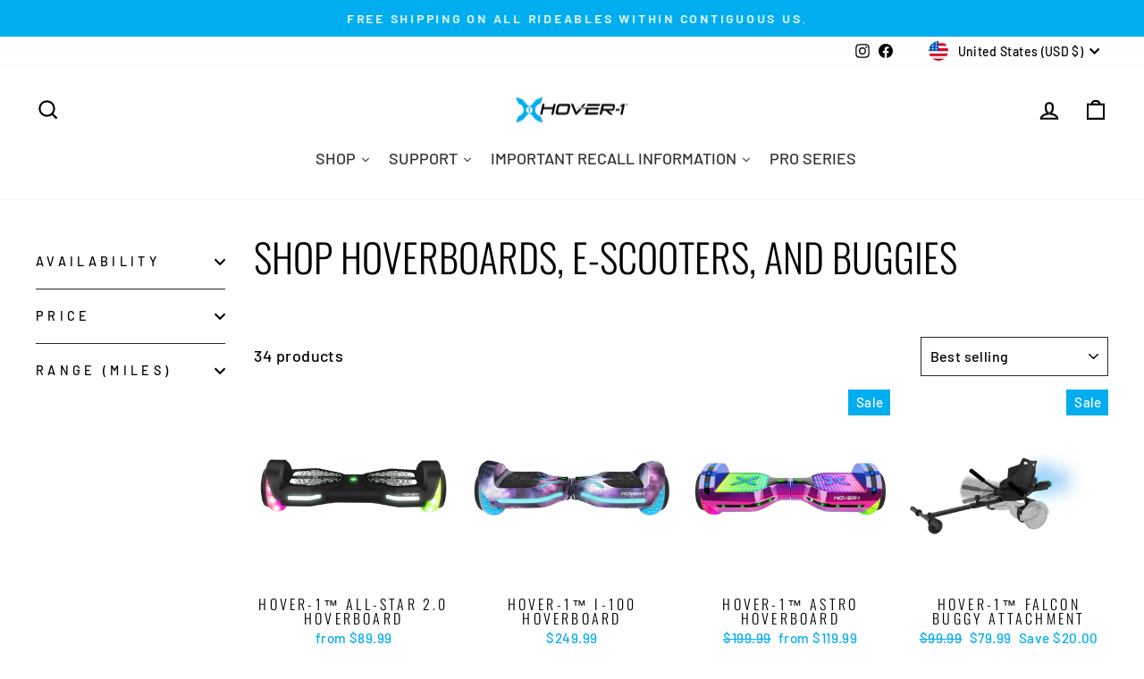

--- FILE ---
content_type: text/html; charset=utf-8
request_url: https://www.hover-1.com/collections/hoverboards-e-scooters-buggies/black
body_size: 52359
content:
<!doctype html>
<html class="no-js" lang="en" dir="ltr">
<head>
<meta name="google-site-verification" content="uULtNP3oWbOEI7E4RwxTSnWU-wLmNfq3NNMVyWBk49s" />
  <meta name="facebook-domain-verification" content="d7rauss52k8lh1zzckqm6gyvwm34uo" />


  <meta charset="utf-8">
  

 <!-- default to true --><!-- Contain template--><!-- setting name: pluginseo_pageTitleTruncateEnableForCollections-->
    <!-- setting value: true --><!-- pageTitleTemplate: Shop %% current_tags || join: ', ' || append_not_empty: ' ' %%%% collection.title || escape %% at %% shop.name %% -->
  <!-- pageTitleToParse": Hoverboards/E-Scooters/Buggies -->
  <!-- pageTitleTruncateApplicable: true -->

  <!-- pluginseo_pageTitleTemplateApplyToAll: true -->
  <!-- pageTitleTruncateApplicable: true --><!-- Custom page title: Yes --><title>Shop Black Hoverboards/E-Scooters/Buggies at Hover-1 Rideables</title> <!-- default to true --><!-- Contain template--><!-- setting name: pluginseo_metaDescriptionTruncateEnableForCollections-->
    <!-- setting value: true --><!-- metaDescriptionTemplate: %% collection.all_tags || take: '3' || join: ', ' || prepend_not_empty: 'Shop ' || append_not_empty: ' and more ' %%%% collection.title || escape %% at %% shop.name %% %% collection.description || strip_html || strip_newlines || escape || strip %% -->
  <!-- metaDescriptionToParse": Shop Hoverboards, E-Scooters, and Buggies -->
  <!-- metaDescriptionTruncateApplicable: true -->

  <!-- pluginseo_metaDescriptionTemplateApplyToAll: true -->
  <!-- metaDescriptionTruncateApplicable: true --><!-- Yes --><meta name="description" content="Shop $100 $200, $100-$150, $150 $200 and more Hoverboards/E-Scooters/Buggies at Hover-1 Rideables Shop Hoverboards, E-Scooters, and Buggies" /><script data-desc="seo-breadcrumb-list" type="application/ld+json">
{
  "@context": "http://schema.org",
  "@type": "BreadcrumbList",
  "itemListElement": [{
          "@type": "ListItem",
          "position": 1,
          "item": {
            "@id": "https://www.hover-1.com/collections/hoverboards-e-scooters-buggies",
            "name": "Hoverboards/E-Scooters/BuggiesBlack"
          }
        }]
}
</script><script data-desc="seo-organization" type="application/ld+json">
  {
    "@context": "http://schema.org",
    "@type": "Organization",
    "@id": "https://www.hover-1.com#organization",
    "name": "Hover-1 Rideables",
    "url": "https://www.hover-1.com","sameAs": []
  }
</script><script data-desc="seo-website" type="application/ld+json">
  {
    "@context": "http://schema.org",
    "@type": "WebSite",
    "name": "Hover-1 Rideables",
    "url": "https://www.hover-1.com",
    "potentialAction": {
      "@type": "SearchAction",
      "target": "https://www.hover-1.com/search?q={search_term_string}",
      "query-input": "required name=search_term_string"
    }
  }
</script><meta name="pluginseo" content="Plug in SEO Plus" data-ptf="s-te_co" data-mdf="s-te_co" />

  <meta http-equiv="X-UA-Compatible" content="IE=edge,chrome=1">
  <meta name="viewport" content="width=device-width,initial-scale=1">
  <meta name="theme-color" content="#00adee">
  <link rel="canonical" href="https://www.hover-1.com/collections/hoverboards-e-scooters-buggies/black">
  <link rel="preconnect" href="https://cdn.shopify.com" crossorigin>
  <link rel="preconnect" href="https://fonts.shopifycdn.com" crossorigin>
  <link rel="dns-prefetch" href="https://productreviews.shopifycdn.com">
  <link rel="dns-prefetch" href="https://ajax.googleapis.com">
  <link rel="dns-prefetch" href="https://maps.googleapis.com">
  <link rel="dns-prefetch" href="https://maps.gstatic.com"><link rel="shortcut icon" href="//www.hover-1.com/cdn/shop/files/logo_no_background_32x32.png?v=1615057363" type="image/png" /><title>Hoverboards/E-Scooters/Buggies
 &ndash; Tagged &quot;Black&quot;&ndash; Hover-1 Rideables
</title>
<meta property="og:site_name" content="Hover-1 Rideables">
  <meta property="og:url" content="https://www.hover-1.com/collections/hoverboards-e-scooters-buggies/black">
  <meta property="og:title" content="Hoverboards/E-Scooters/Buggies">
  <meta property="og:type" content="website">
  <meta property="og:description" content="Shop Hoverboards, E-Scooters, and Buggies"><meta name="twitter:site" content="@">
  <meta name="twitter:card" content="summary_large_image">
  <meta name="twitter:title" content="Hoverboards/E-Scooters/Buggies">
  <meta name="twitter:description" content="Shop Hoverboards, E-Scooters, and Buggies">
<style data-shopify>@font-face {
  font-family: Oswald;
  font-weight: 300;
  font-style: normal;
  font-display: swap;
  src: url("//www.hover-1.com/cdn/fonts/oswald/oswald_n3.5e1367501ca69370d84b28bb3e29485e5178d388.woff2") format("woff2"),
       url("//www.hover-1.com/cdn/fonts/oswald/oswald_n3.cfa18f7353e13af9f0069f6d616bed3d258993d6.woff") format("woff");
}

  @font-face {
  font-family: Barlow;
  font-weight: 500;
  font-style: normal;
  font-display: swap;
  src: url("//www.hover-1.com/cdn/fonts/barlow/barlow_n5.a193a1990790eba0cc5cca569d23799830e90f07.woff2") format("woff2"),
       url("//www.hover-1.com/cdn/fonts/barlow/barlow_n5.ae31c82169b1dc0715609b8cc6a610b917808358.woff") format("woff");
}


  @font-face {
  font-family: Barlow;
  font-weight: 600;
  font-style: normal;
  font-display: swap;
  src: url("//www.hover-1.com/cdn/fonts/barlow/barlow_n6.329f582a81f63f125e63c20a5a80ae9477df68e1.woff2") format("woff2"),
       url("//www.hover-1.com/cdn/fonts/barlow/barlow_n6.0163402e36247bcb8b02716880d0b39568412e9e.woff") format("woff");
}

  @font-face {
  font-family: Barlow;
  font-weight: 500;
  font-style: italic;
  font-display: swap;
  src: url("//www.hover-1.com/cdn/fonts/barlow/barlow_i5.714d58286997b65cd479af615cfa9bb0a117a573.woff2") format("woff2"),
       url("//www.hover-1.com/cdn/fonts/barlow/barlow_i5.0120f77e6447d3b5df4bbec8ad8c2d029d87fb21.woff") format("woff");
}

  @font-face {
  font-family: Barlow;
  font-weight: 600;
  font-style: italic;
  font-display: swap;
  src: url("//www.hover-1.com/cdn/fonts/barlow/barlow_i6.5a22bd20fb27bad4d7674cc6e666fb9c77d813bb.woff2") format("woff2"),
       url("//www.hover-1.com/cdn/fonts/barlow/barlow_i6.1c8787fcb59f3add01a87f21b38c7ef797e3b3a1.woff") format("woff");
}

</style><link href="//www.hover-1.com/cdn/shop/t/38/assets/theme.css?v=94762093714345621831718995938" rel="stylesheet" type="text/css" media="all" />
<style data-shopify>:root {
    --typeHeaderPrimary: Oswald;
    --typeHeaderFallback: sans-serif;
    --typeHeaderSize: 44px;
    --typeHeaderWeight: 300;
    --typeHeaderLineHeight: 0.9;
    --typeHeaderSpacing: 0.0em;

    --typeBasePrimary:Barlow;
    --typeBaseFallback:sans-serif;
    --typeBaseSize: 18px;
    --typeBaseWeight: 500;
    --typeBaseSpacing: 0.025em;
    --typeBaseLineHeight: 1.4;
    --typeBaselineHeightMinus01: 1.3;

    --typeCollectionTitle: 22px;

    --iconWeight: 5px;
    --iconLinecaps: miter;

    
        --buttonRadius: 0;
    

    --colorGridOverlayOpacity: 0.1;
    }

    .placeholder-content {
    background-image: linear-gradient(100deg, rgba(0,0,0,0) 40%, rgba(0, 0, 0, 0.0) 63%, rgba(0,0,0,0) 79%);
    }</style><script>
    document.documentElement.className = document.documentElement.className.replace('no-js', 'js');

    window.theme = window.theme || {};
    theme.routes = {
      home: "/",
      cart: "/cart.js",
      cartPage: "/cart",
      cartAdd: "/cart/add.js",
      cartChange: "/cart/change.js",
      search: "/search",
      predictiveSearch: "/search/suggest"
    };
    theme.strings = {
      soldOut: "Sold Out",
      unavailable: "Unavailable",
      inStockLabel: "In stock, ready to ship",
      oneStockLabel: "Low stock - [count] item left",
      otherStockLabel: "Low stock - [count] items left",
      willNotShipUntil: "Ready to ship [date]",
      willBeInStockAfter: "Back in stock [date]",
      waitingForStock: "Inventory on the way",
      savePrice: "Save [saved_amount]",
      cartEmpty: "Your cart is currently empty.",
      cartTermsConfirmation: "You must agree with the terms and conditions of sales to check out",
      searchCollections: "Collections",
      searchPages: "Pages",
      searchArticles: "Articles",
      productFrom: "from ",
      maxQuantity: "You can only have [quantity] of [title] in your cart."
    };
    theme.settings = {
      cartType: "drawer",
      isCustomerTemplate: false,
      moneyFormat: "\u003cspan class=money\u003e${{amount}}\u003c\/span\u003e",
      saveType: "dollar",
      productImageSize: "square",
      productImageCover: false,
      predictiveSearch: true,
      predictiveSearchType: "product",
      predictiveSearchVendor: false,
      predictiveSearchPrice: false,
      quickView: false,
      themeName: 'Impulse',
      themeVersion: "7.4.0"
    };
  </script>

  <script>window.performance && window.performance.mark && window.performance.mark('shopify.content_for_header.start');</script><meta name="google-site-verification" content="uULtNP3oWbOEI7E4RwxTSnWU-wLmNfq3NNMVyWBk49s">
<meta id="shopify-digital-wallet" name="shopify-digital-wallet" content="/26539652/digital_wallets/dialog">
<meta name="shopify-checkout-api-token" content="ddd2deb86cc1e7848a3824c266022334">
<link rel="alternate" type="application/atom+xml" title="Feed" href="/collections/hoverboards-e-scooters-buggies/black.atom" />
<link rel="next" href="/collections/hoverboards-e-scooters-buggies/black?page=2">
<link rel="alternate" type="application/json+oembed" href="https://www.hover-1.com/collections/hoverboards-e-scooters-buggies/black.oembed">
<script async="async" src="/checkouts/internal/preloads.js?locale=en-US"></script>
<link rel="preconnect" href="https://shop.app" crossorigin="anonymous">
<script async="async" src="https://shop.app/checkouts/internal/preloads.js?locale=en-US&shop_id=26539652" crossorigin="anonymous"></script>
<script id="shopify-features" type="application/json">{"accessToken":"ddd2deb86cc1e7848a3824c266022334","betas":["rich-media-storefront-analytics"],"domain":"www.hover-1.com","predictiveSearch":true,"shopId":26539652,"locale":"en"}</script>
<script>var Shopify = Shopify || {};
Shopify.shop = "hover-1-rideables.myshopify.com";
Shopify.locale = "en";
Shopify.currency = {"active":"USD","rate":"1.0"};
Shopify.country = "US";
Shopify.theme = {"name":"Impulse","id":124121350278,"schema_name":"Impulse","schema_version":"7.4.0","theme_store_id":857,"role":"main"};
Shopify.theme.handle = "null";
Shopify.theme.style = {"id":null,"handle":null};
Shopify.cdnHost = "www.hover-1.com/cdn";
Shopify.routes = Shopify.routes || {};
Shopify.routes.root = "/";</script>
<script type="module">!function(o){(o.Shopify=o.Shopify||{}).modules=!0}(window);</script>
<script>!function(o){function n(){var o=[];function n(){o.push(Array.prototype.slice.apply(arguments))}return n.q=o,n}var t=o.Shopify=o.Shopify||{};t.loadFeatures=n(),t.autoloadFeatures=n()}(window);</script>
<script>
  window.ShopifyPay = window.ShopifyPay || {};
  window.ShopifyPay.apiHost = "shop.app\/pay";
  window.ShopifyPay.redirectState = null;
</script>
<script id="shop-js-analytics" type="application/json">{"pageType":"collection"}</script>
<script defer="defer" async type="module" src="//www.hover-1.com/cdn/shopifycloud/shop-js/modules/v2/client.init-shop-cart-sync_BN7fPSNr.en.esm.js"></script>
<script defer="defer" async type="module" src="//www.hover-1.com/cdn/shopifycloud/shop-js/modules/v2/chunk.common_Cbph3Kss.esm.js"></script>
<script defer="defer" async type="module" src="//www.hover-1.com/cdn/shopifycloud/shop-js/modules/v2/chunk.modal_DKumMAJ1.esm.js"></script>
<script type="module">
  await import("//www.hover-1.com/cdn/shopifycloud/shop-js/modules/v2/client.init-shop-cart-sync_BN7fPSNr.en.esm.js");
await import("//www.hover-1.com/cdn/shopifycloud/shop-js/modules/v2/chunk.common_Cbph3Kss.esm.js");
await import("//www.hover-1.com/cdn/shopifycloud/shop-js/modules/v2/chunk.modal_DKumMAJ1.esm.js");

  window.Shopify.SignInWithShop?.initShopCartSync?.({"fedCMEnabled":true,"windoidEnabled":true});

</script>
<script>
  window.Shopify = window.Shopify || {};
  if (!window.Shopify.featureAssets) window.Shopify.featureAssets = {};
  window.Shopify.featureAssets['shop-js'] = {"shop-cart-sync":["modules/v2/client.shop-cart-sync_CJVUk8Jm.en.esm.js","modules/v2/chunk.common_Cbph3Kss.esm.js","modules/v2/chunk.modal_DKumMAJ1.esm.js"],"init-fed-cm":["modules/v2/client.init-fed-cm_7Fvt41F4.en.esm.js","modules/v2/chunk.common_Cbph3Kss.esm.js","modules/v2/chunk.modal_DKumMAJ1.esm.js"],"init-shop-email-lookup-coordinator":["modules/v2/client.init-shop-email-lookup-coordinator_Cc088_bR.en.esm.js","modules/v2/chunk.common_Cbph3Kss.esm.js","modules/v2/chunk.modal_DKumMAJ1.esm.js"],"init-windoid":["modules/v2/client.init-windoid_hPopwJRj.en.esm.js","modules/v2/chunk.common_Cbph3Kss.esm.js","modules/v2/chunk.modal_DKumMAJ1.esm.js"],"shop-button":["modules/v2/client.shop-button_B0jaPSNF.en.esm.js","modules/v2/chunk.common_Cbph3Kss.esm.js","modules/v2/chunk.modal_DKumMAJ1.esm.js"],"shop-cash-offers":["modules/v2/client.shop-cash-offers_DPIskqss.en.esm.js","modules/v2/chunk.common_Cbph3Kss.esm.js","modules/v2/chunk.modal_DKumMAJ1.esm.js"],"shop-toast-manager":["modules/v2/client.shop-toast-manager_CK7RT69O.en.esm.js","modules/v2/chunk.common_Cbph3Kss.esm.js","modules/v2/chunk.modal_DKumMAJ1.esm.js"],"init-shop-cart-sync":["modules/v2/client.init-shop-cart-sync_BN7fPSNr.en.esm.js","modules/v2/chunk.common_Cbph3Kss.esm.js","modules/v2/chunk.modal_DKumMAJ1.esm.js"],"init-customer-accounts-sign-up":["modules/v2/client.init-customer-accounts-sign-up_CfPf4CXf.en.esm.js","modules/v2/client.shop-login-button_DeIztwXF.en.esm.js","modules/v2/chunk.common_Cbph3Kss.esm.js","modules/v2/chunk.modal_DKumMAJ1.esm.js"],"pay-button":["modules/v2/client.pay-button_CgIwFSYN.en.esm.js","modules/v2/chunk.common_Cbph3Kss.esm.js","modules/v2/chunk.modal_DKumMAJ1.esm.js"],"init-customer-accounts":["modules/v2/client.init-customer-accounts_DQ3x16JI.en.esm.js","modules/v2/client.shop-login-button_DeIztwXF.en.esm.js","modules/v2/chunk.common_Cbph3Kss.esm.js","modules/v2/chunk.modal_DKumMAJ1.esm.js"],"avatar":["modules/v2/client.avatar_BTnouDA3.en.esm.js"],"init-shop-for-new-customer-accounts":["modules/v2/client.init-shop-for-new-customer-accounts_CsZy_esa.en.esm.js","modules/v2/client.shop-login-button_DeIztwXF.en.esm.js","modules/v2/chunk.common_Cbph3Kss.esm.js","modules/v2/chunk.modal_DKumMAJ1.esm.js"],"shop-follow-button":["modules/v2/client.shop-follow-button_BRMJjgGd.en.esm.js","modules/v2/chunk.common_Cbph3Kss.esm.js","modules/v2/chunk.modal_DKumMAJ1.esm.js"],"checkout-modal":["modules/v2/client.checkout-modal_B9Drz_yf.en.esm.js","modules/v2/chunk.common_Cbph3Kss.esm.js","modules/v2/chunk.modal_DKumMAJ1.esm.js"],"shop-login-button":["modules/v2/client.shop-login-button_DeIztwXF.en.esm.js","modules/v2/chunk.common_Cbph3Kss.esm.js","modules/v2/chunk.modal_DKumMAJ1.esm.js"],"lead-capture":["modules/v2/client.lead-capture_DXYzFM3R.en.esm.js","modules/v2/chunk.common_Cbph3Kss.esm.js","modules/v2/chunk.modal_DKumMAJ1.esm.js"],"shop-login":["modules/v2/client.shop-login_CA5pJqmO.en.esm.js","modules/v2/chunk.common_Cbph3Kss.esm.js","modules/v2/chunk.modal_DKumMAJ1.esm.js"],"payment-terms":["modules/v2/client.payment-terms_BxzfvcZJ.en.esm.js","modules/v2/chunk.common_Cbph3Kss.esm.js","modules/v2/chunk.modal_DKumMAJ1.esm.js"]};
</script>
<script>(function() {
  var isLoaded = false;
  function asyncLoad() {
    if (isLoaded) return;
    isLoaded = true;
    var urls = ["\/\/www.powr.io\/powr.js?powr-token=hover-1-rideables.myshopify.com\u0026external-type=shopify\u0026shop=hover-1-rideables.myshopify.com","https:\/\/pandaapps.in\/apps\/languagepanda\/dist\/js\/language-pandav2.js?shop=hover-1-rideables.myshopify.com","\/\/open-signin.okasconcepts.com\/js\/resource.js?shop=hover-1-rideables.myshopify.com","https:\/\/cdn.nfcube.com\/instafeed-bfa117bbc73cf7e89ec81ed87813e376.js?shop=hover-1-rideables.myshopify.com","\/\/cdn.shopify.com\/proxy\/de541f673687079cf245d929ddf48e12bef8bd15448b1e137057ea575c0ab191\/apps.bazaarvoice.com\/deployments\/hover1\/main_site\/production\/en_US\/bv.js?shop=hover-1-rideables.myshopify.com\u0026sp-cache-control=cHVibGljLCBtYXgtYWdlPTkwMA","https:\/\/s3.eu-west-1.amazonaws.com\/production-klarna-il-shopify-osm\/ad48c24c2eb5dbaad0c86c6a2a5d0af96862a476\/hover-1-rideables.myshopify.com-1718906657266.js?shop=hover-1-rideables.myshopify.com"];
    for (var i = 0; i < urls.length; i++) {
      var s = document.createElement('script');
      s.type = 'text/javascript';
      s.async = true;
      s.src = urls[i];
      var x = document.getElementsByTagName('script')[0];
      x.parentNode.insertBefore(s, x);
    }
  };
  if(window.attachEvent) {
    window.attachEvent('onload', asyncLoad);
  } else {
    window.addEventListener('load', asyncLoad, false);
  }
})();</script>
<script id="__st">var __st={"a":26539652,"offset":-28800,"reqid":"0c176c13-46a5-4303-9f30-d6e40875653d-1769815851","pageurl":"www.hover-1.com\/collections\/hoverboards-e-scooters-buggies\/black","u":"1090e7b195fc","p":"collection","rtyp":"collection","rid":204065734790};</script>
<script>window.ShopifyPaypalV4VisibilityTracking = true;</script>
<script id="captcha-bootstrap">!function(){'use strict';const t='contact',e='account',n='new_comment',o=[[t,t],['blogs',n],['comments',n],[t,'customer']],c=[[e,'customer_login'],[e,'guest_login'],[e,'recover_customer_password'],[e,'create_customer']],r=t=>t.map((([t,e])=>`form[action*='/${t}']:not([data-nocaptcha='true']) input[name='form_type'][value='${e}']`)).join(','),a=t=>()=>t?[...document.querySelectorAll(t)].map((t=>t.form)):[];function s(){const t=[...o],e=r(t);return a(e)}const i='password',u='form_key',d=['recaptcha-v3-token','g-recaptcha-response','h-captcha-response',i],f=()=>{try{return window.sessionStorage}catch{return}},m='__shopify_v',_=t=>t.elements[u];function p(t,e,n=!1){try{const o=window.sessionStorage,c=JSON.parse(o.getItem(e)),{data:r}=function(t){const{data:e,action:n}=t;return t[m]||n?{data:e,action:n}:{data:t,action:n}}(c);for(const[e,n]of Object.entries(r))t.elements[e]&&(t.elements[e].value=n);n&&o.removeItem(e)}catch(o){console.error('form repopulation failed',{error:o})}}const l='form_type',E='cptcha';function T(t){t.dataset[E]=!0}const w=window,h=w.document,L='Shopify',v='ce_forms',y='captcha';let A=!1;((t,e)=>{const n=(g='f06e6c50-85a8-45c8-87d0-21a2b65856fe',I='https://cdn.shopify.com/shopifycloud/storefront-forms-hcaptcha/ce_storefront_forms_captcha_hcaptcha.v1.5.2.iife.js',D={infoText:'Protected by hCaptcha',privacyText:'Privacy',termsText:'Terms'},(t,e,n)=>{const o=w[L][v],c=o.bindForm;if(c)return c(t,g,e,D).then(n);var r;o.q.push([[t,g,e,D],n]),r=I,A||(h.body.append(Object.assign(h.createElement('script'),{id:'captcha-provider',async:!0,src:r})),A=!0)});var g,I,D;w[L]=w[L]||{},w[L][v]=w[L][v]||{},w[L][v].q=[],w[L][y]=w[L][y]||{},w[L][y].protect=function(t,e){n(t,void 0,e),T(t)},Object.freeze(w[L][y]),function(t,e,n,w,h,L){const[v,y,A,g]=function(t,e,n){const i=e?o:[],u=t?c:[],d=[...i,...u],f=r(d),m=r(i),_=r(d.filter((([t,e])=>n.includes(e))));return[a(f),a(m),a(_),s()]}(w,h,L),I=t=>{const e=t.target;return e instanceof HTMLFormElement?e:e&&e.form},D=t=>v().includes(t);t.addEventListener('submit',(t=>{const e=I(t);if(!e)return;const n=D(e)&&!e.dataset.hcaptchaBound&&!e.dataset.recaptchaBound,o=_(e),c=g().includes(e)&&(!o||!o.value);(n||c)&&t.preventDefault(),c&&!n&&(function(t){try{if(!f())return;!function(t){const e=f();if(!e)return;const n=_(t);if(!n)return;const o=n.value;o&&e.removeItem(o)}(t);const e=Array.from(Array(32),(()=>Math.random().toString(36)[2])).join('');!function(t,e){_(t)||t.append(Object.assign(document.createElement('input'),{type:'hidden',name:u})),t.elements[u].value=e}(t,e),function(t,e){const n=f();if(!n)return;const o=[...t.querySelectorAll(`input[type='${i}']`)].map((({name:t})=>t)),c=[...d,...o],r={};for(const[a,s]of new FormData(t).entries())c.includes(a)||(r[a]=s);n.setItem(e,JSON.stringify({[m]:1,action:t.action,data:r}))}(t,e)}catch(e){console.error('failed to persist form',e)}}(e),e.submit())}));const S=(t,e)=>{t&&!t.dataset[E]&&(n(t,e.some((e=>e===t))),T(t))};for(const o of['focusin','change'])t.addEventListener(o,(t=>{const e=I(t);D(e)&&S(e,y())}));const B=e.get('form_key'),M=e.get(l),P=B&&M;t.addEventListener('DOMContentLoaded',(()=>{const t=y();if(P)for(const e of t)e.elements[l].value===M&&p(e,B);[...new Set([...A(),...v().filter((t=>'true'===t.dataset.shopifyCaptcha))])].forEach((e=>S(e,t)))}))}(h,new URLSearchParams(w.location.search),n,t,e,['guest_login'])})(!0,!0)}();</script>
<script integrity="sha256-4kQ18oKyAcykRKYeNunJcIwy7WH5gtpwJnB7kiuLZ1E=" data-source-attribution="shopify.loadfeatures" defer="defer" src="//www.hover-1.com/cdn/shopifycloud/storefront/assets/storefront/load_feature-a0a9edcb.js" crossorigin="anonymous"></script>
<script crossorigin="anonymous" defer="defer" src="//www.hover-1.com/cdn/shopifycloud/storefront/assets/shopify_pay/storefront-65b4c6d7.js?v=20250812"></script>
<script data-source-attribution="shopify.dynamic_checkout.dynamic.init">var Shopify=Shopify||{};Shopify.PaymentButton=Shopify.PaymentButton||{isStorefrontPortableWallets:!0,init:function(){window.Shopify.PaymentButton.init=function(){};var t=document.createElement("script");t.src="https://www.hover-1.com/cdn/shopifycloud/portable-wallets/latest/portable-wallets.en.js",t.type="module",document.head.appendChild(t)}};
</script>
<script data-source-attribution="shopify.dynamic_checkout.buyer_consent">
  function portableWalletsHideBuyerConsent(e){var t=document.getElementById("shopify-buyer-consent"),n=document.getElementById("shopify-subscription-policy-button");t&&n&&(t.classList.add("hidden"),t.setAttribute("aria-hidden","true"),n.removeEventListener("click",e))}function portableWalletsShowBuyerConsent(e){var t=document.getElementById("shopify-buyer-consent"),n=document.getElementById("shopify-subscription-policy-button");t&&n&&(t.classList.remove("hidden"),t.removeAttribute("aria-hidden"),n.addEventListener("click",e))}window.Shopify?.PaymentButton&&(window.Shopify.PaymentButton.hideBuyerConsent=portableWalletsHideBuyerConsent,window.Shopify.PaymentButton.showBuyerConsent=portableWalletsShowBuyerConsent);
</script>
<script data-source-attribution="shopify.dynamic_checkout.cart.bootstrap">document.addEventListener("DOMContentLoaded",(function(){function t(){return document.querySelector("shopify-accelerated-checkout-cart, shopify-accelerated-checkout")}if(t())Shopify.PaymentButton.init();else{new MutationObserver((function(e,n){t()&&(Shopify.PaymentButton.init(),n.disconnect())})).observe(document.body,{childList:!0,subtree:!0})}}));
</script>
<link id="shopify-accelerated-checkout-styles" rel="stylesheet" media="screen" href="https://www.hover-1.com/cdn/shopifycloud/portable-wallets/latest/accelerated-checkout-backwards-compat.css" crossorigin="anonymous">
<style id="shopify-accelerated-checkout-cart">
        #shopify-buyer-consent {
  margin-top: 1em;
  display: inline-block;
  width: 100%;
}

#shopify-buyer-consent.hidden {
  display: none;
}

#shopify-subscription-policy-button {
  background: none;
  border: none;
  padding: 0;
  text-decoration: underline;
  font-size: inherit;
  cursor: pointer;
}

#shopify-subscription-policy-button::before {
  box-shadow: none;
}

      </style>

<script>window.performance && window.performance.mark && window.performance.mark('shopify.content_for_header.end');</script>

  <script src="//www.hover-1.com/cdn/shop/t/38/assets/vendor-scripts-v11.js" defer="defer"></script><link rel="stylesheet" href="//www.hover-1.com/cdn/shop/t/38/assets/country-flags.css"><script src="//www.hover-1.com/cdn/shop/t/38/assets/theme.js?v=66447858802808184731705418699" defer="defer"></script>

  <meta name="google-site-verification" content="vt6-r0DXbbBxfdlOxDkNjRVyxTzinaJVSQaYCGwcRBA" />
  
  <!-- Hotjar Tracking Code for https://www.hover-1.com/ -->
<script>
    (function(h,o,t,j,a,r){
        h.hj=h.hj||function(){(h.hj.q=h.hj.q||[]).push(arguments)};
        h._hjSettings={hjid:5015041,hjsv:6};
        a=o.getElementsByTagName('head')[0];
        r=o.createElement('script');r.async=1;
        r.src=t+h._hjSettings.hjid+j+h._hjSettings.hjsv;
        a.appendChild(r);
    })(window,document,'https://static.hotjar.com/c/hotjar-','.js?sv=');
</script>
<script>
  document.addEventListener("DOMContentLoaded", function() {
    document.querySelectorAll('gp-product-button[gp-data*="continue-shopping"] button.gp-button-atc').forEach(function(el) {
      el.addEventListener('click', function() {
        setTimeout(function () { 
         document.dispatchEvent(new CustomEvent('cart:build', { })); 
          this.drawer = new theme.Drawers('CartDrawer', 'cart'); 
          this.drawer.open(); 
       }, 1500); 
      })
    })
  })
</script>


<!-- BEGIN app block: shopify://apps/open-signin-social-login/blocks/app-block/eff45696-2ef2-44f9-9062-0a01c87b02f6 -->
<script async="async" defer src="https://cdn.shopify.com/s/files/1/0331/8097/files/resource_fb6b8fa5-9e08-4587-be98-528eb4770bdb.js?v=1738134025&shop=www.hover-1.com"></script> 

<script>
  
  var _osts = 1708066536;
  
</script>

<!-- END app block --><!-- BEGIN app block: shopify://apps/gempages-builder/blocks/embed-gp-script-head/20b379d4-1b20-474c-a6ca-665c331919f3 -->














<!-- END app block --><!-- BEGIN app block: shopify://apps/klaviyo-email-marketing-sms/blocks/klaviyo-onsite-embed/2632fe16-c075-4321-a88b-50b567f42507 -->












  <script async src="https://static.klaviyo.com/onsite/js/UTabuH/klaviyo.js?company_id=UTabuH"></script>
  <script>!function(){if(!window.klaviyo){window._klOnsite=window._klOnsite||[];try{window.klaviyo=new Proxy({},{get:function(n,i){return"push"===i?function(){var n;(n=window._klOnsite).push.apply(n,arguments)}:function(){for(var n=arguments.length,o=new Array(n),w=0;w<n;w++)o[w]=arguments[w];var t="function"==typeof o[o.length-1]?o.pop():void 0,e=new Promise((function(n){window._klOnsite.push([i].concat(o,[function(i){t&&t(i),n(i)}]))}));return e}}})}catch(n){window.klaviyo=window.klaviyo||[],window.klaviyo.push=function(){var n;(n=window._klOnsite).push.apply(n,arguments)}}}}();</script>

  




  <script>
    window.klaviyoReviewsProductDesignMode = false
  </script>







<!-- END app block --><!-- BEGIN app block: shopify://apps/buildify/blocks/buildify/c61a3e2d-2258-4e8a-82e5-6044f9fc79eb -->

<script type="text/javascript" id="buildify_no_conflict_jquery">
    function bfShopObject () {
        window.$b_jQuery = jQuery.noConflict(true);
        document.addEventListener("DOMContentLoaded", () => {
            window.BuildifyTheme = {
                'money_format': 					"\u003cspan class=money\u003e${{amount}}\u003c\/span\u003e",
                'money_with_currency_format': 	    "\u003cspan class=money\u003e${{amount}} USD\u003c\/span\u003e",
                'secure_url':						"https:\/\/www.hover-1.com"
            };
            window.buildifyLang = {
                "defaultLanguage": "en",
                "shopifyLocales": [{"code":"en","rootUrl":"\/", "name":"English", "primary":true}    ]
            };
        });
    }
</script>

<script>
(function initBuildifyLang() {
    document.addEventListener("DOMContentLoaded", () => {
            window.BuildifyTheme = {
                'money_format': 					"\u003cspan class=money\u003e${{amount}}\u003c\/span\u003e",
                'money_with_currency_format': 	    "\u003cspan class=money\u003e${{amount}} USD\u003c\/span\u003e",
                'secure_url':						"https:\/\/www.hover-1.com"
            };
            window.buildifyLang = {
                "defaultLanguage": "en",
                "shopifyLocales": [{"code":"en","rootUrl":"\/", "name":"English", "primary":true}    ]
            };
        });
   
})();

  (async function initJQ() {
  function loadScript(src) {
      return new Promise(function(resolve, reject) {
          let script = document.createElement('script');
          script.src = src;
          script.onload = () => resolve(script);
          script.onerror = () => reject(new Error(`Ошибка загрузки скрипта ${src}`));
          document.head.append(script);
      });
  }

  if(window.bfWithoutJquery){
  await loadScript('https://cdnjs.cloudflare.com/ajax/libs/jquery-migrate/3.4.1/jquery-migrate.min.js')
  await loadScript('https://ajax.googleapis.com/ajax/libs/jqueryui/1.12.1/jquery-ui.min.js')
  window.$b_jQuery = jQuery
  bfInitConfig();

  } else {

  await loadScript('https://cdnjs.cloudflare.com/ajax/libs/jquery/1.11.3/jquery.min.js')
  await loadScript('https://ajax.googleapis.com/ajax/libs/jqueryui/1.12.1/jquery-ui.min.js')
  window.$b_jQuery = jQuery.noConflict(true);
  bfInitConfig();
  }
})();
</script>

<script async src="https://platform.instagram.com/en_US/embeds.js"></script>
<script async src="https://platform.twitter.com/widgets.js"></script>
<script async src="https://apis.google.com/js/platform.js"></script>

<!-- SKIP_ON_BUILDIFY_EDIT_MODE --><script type="text/javascript">
    function bfInitConfig (){
        //Init config
        window.buildifyFrontendConfig = {
            "isEditMode": "",
            "stretchedSectionContainer": "",
            "is_rtl": "",
            "urls": {
                "assets": "\/"
            },
            "mode": "min",
            "selectors": {"buildify-":"bdf-","buildify-hidden":"bdf-hdn","buildify-clearfix":"bdf-clr","buildify-animation-":"bdf-anm-","buildify-wrapper":"bdf-wrp","buildify-title":"bdf-ttl","buildify-inner":"bdf-innr","buildify-section":"bdf-s","buildify-section-items-":"bdf-s-i-","buildify-section-height-":"bdf-s-h-","buildify-section-modal":"bdf-s-modal","buildify-section-wrap":"bdf-s-wrp","buildify-section-content-":"bdf-s-cnt-","buildify-row":"bdf-r","buildify-container":"bdf-ctr","buildify-column":"bdf-c","buildify-column-wrap":"bdf-c-wrp","buildify-col-":"bdf-c-s-","buildify-widget":"bdf-w","buildify-widget-wrap":"bdf-w-wrp","buildify-widget-container":"bdf-w-ctr","buildify-element":"bdf-e","buildify-element-overlay":"bdf-e-orl","buildify-element-wrapper":"bdf-e-wrp","buildify-element-title-wrapper":"bdf-e-t-wrp","buildify-element-populated":"bdf-e-ppl","buildify-modal":"bdf-mdl","buildify-modal-wrapper":"bdf-mdl-wrp","buildify-modal-content":"bdf-mdl-cnt","buildify-top-column":"bdf-top-c","buildify-inner-column":"bdf-inner-c","buildify-top-section":"bdf-top-s","buildify-inner-section":"bdf-inner-s","buildify-reverse-mobile":"bdf-reverse-mobile","buildify-editor-active":"bdf-edt-a","buildify-slick-slider":"bdf-slck-sl","buildify-shape":"bdf-shp","buildify-button":"bdf-btn","buildify-button-wrapper":"bdf-btn-wrp","buildify-button-content-wrapper":"bdf-btn-cnt-wrp","buildify-variant-select":"bdf-vnt-sct","buildify-variant-select-wrapper":"bdf-vnt-sct-wrp","buildify-video-wrapper":"bdf-vid-wrp","buildify-aspect-ratio-":"bdf-asp-rat-","buildify-custom-embed":"bdf-cstm-ed","buildify-custom-embed-image-overlay":"bdf-cstm-ed-img-ovl","buildify-background-video-container":"bdf-bgr-vid-ctr","buildify-background-video":"bdf-bgr-vid","buildify-background-overlay":"bdf-bgr-orl","buildify-html5-video":"bdf-html5-vid","buildify-view-":"bdf-v-","buildify-invisible":"bdf-inv","buildify%s-align-":"bdf%s-aln-","buildify-v-align-":"bdf-v-aln-","buildify%s-button-align-":"bdf%s-btn-aln-","buildify-size-":"bdf-sz-","buildify-position-":"bdf-pos-","buildify-form":"bdf-f","buildify-form-fields-wrapper":"bdf-f-fld-wrp","buildify-form-description":"bdf-f-d","buildify-labels-":"bdf-lbl-","buildify-field":"bdf-fld","buildify-field-group":"bdf-fld-grp","buildify-field-subgroup":"bdf-fld-sgrp","buildify-field-label":"bdf-fld-lbl","buildify-select-wrapper":"bdf-sct-wrp","buildify-alert":"bdf-alrt","buildify-alert-title":"bdf-alrt-t","buildify-alert-description":"bdf-alrt-d","buildify-alert-dismiss":"bdf-alrt-rm","buildify-open-":"bdf-opn-","buildify-accordion":"bdf-acrd","buildify-accordion-item":"bdf-acrd-itm","buildify-accordion-title":"bdf-acrd-t","buildify-accordion-content":"bdf-acrd-cnt","buildify-accordion-icon":"bdf-acrd-i","buildify-tab":"bdf-tb","buildify-tab-content":"bdf-tb-cnt","buildify-tab-title":"bdf-tb-t","buildify-tab-mobile-title":"bdf-tb-ph-t","buildify-tab-desktop-title":"bdf-tb-dt-t","buildify-tabs":"bdf-tbs","buildify-tabs-wrapper":"bdf-tbs-wrp","buildify-tabs-content-wrapper":"bdf-tbs-cnt-wrp","buildify-tabs-view-":"bdf-tbs-v-","buildify-product-carousel":"bdf-prd-crsl","buildify-collection-carousel-wrapper":"bdf-clct-carousel-wrp","buildify-product-carousel-wrapper":"bdf-prd-crsl-wrp","buildify-image-box-wrapper":"bdf-img-box-wrp","buildify-image-box-content":"bdf-img-box-cnt","buildify-image-box-img":"bdf-img-box-img","buildify-image-box-title":"bdf-img-box-t","buildify-image-box-description":"bdf-img-box-d","buildify-image-box-price":"bdf-img-box-price","buildify-image-box-price-old":"bdf-img-box-price-old","buildify-countdown-wrapper":"bdf-cntdwn-wrp","buildify-countdown-item":"bdf-cntdwn-itm","buildify-countdown-digits":"bdf-cntdwn-dig","buildify-countdown-label":"bdf-cntdwn-lbl","buildify-countdown--label":"bdf-cntdwn--lbl","buildify-counter":"bdf-cntr","buildify-counter-number":"bdf-cntr-nmbr","buildify-counter-number-wrapper":"bdf-cntr-nmbr-wrp","buildify-counter-number-prefix":"bdf-cntr-nmbr-prf","buildify-counter-number-suffix":"bdf-cntr-nmbr-sff","buildify-counter-title":"bdf-cntr-t","buildify-divider":"bdf-dvdr","buildify-divider-separator":"bdf-dvdr-sep","buildify-flip-box":"bdf-flip-bx","buildify-flip-box__front":"bdf-flip-bx-fr","buildify-flip-box__back":"bdf-flip-bx-bc","buildify-flip-box__layer":"bdf-flip-bx-lr","buildify-flip-box__layer__overlay":"bdf-flip-bx-lr-ovr","buildify-flip-box__layer__title":"bdf-flip-bx-lr-t","buildify-flip-box__layer__description":"bdf-flip-bx-lr-d","buildify-flip-box__layer__inner":"bdf-flip-bx-lr-i","buildify-flip-box__button":"bdf-flip-bx-btn","buildify-flip-box__image":"bdf-flip-bx-img","buildify-flip-box--direction-":"bdf-flip-bx-dir-","buildify-flip-box--effect-":"bdf-flip-bx-eff-","buildify-price-list":"bdf-prc-l","buildify-price-list-image":"bdf-prc-l-img","buildify-price-list-text":"bdf-prc-l-txt","buildify-price-list-item":"bdf-prc-l-itm","buildify-price-list-price":"bdf-prc-l-prc","buildify-price-list-header":"bdf-prc-l-hdr","buildify-price-list-title":"bdf-prc-l-t","buildify-price-list-description":"bdf-prc-l-d","buildify-price-list-separator":"bdf-prc-l-spr","buildify-price-table":"bdf-prc-tbl","buildify-progress":"bdf-prg","buildify-progress-wrapper":"bdf-prg-wrp","buildify-progress-bar":"bdf-prg-b","buildify-progress-text":"bdf-prg-txt","buildify-progress-percentage":"bdf-prg-prct","buildify-slides":"bdf-slds","buildify-slides-wrapper":"bdf-slds-wrp","buildify-slide-heading":"bdf-sld-hd","buildify-slide-description":"bdf-sld-d","buildify-slide-button":"bdf-sld-btn","buildify-slide-content":"bdf-sld-cnt","buildify-testimonial-wrapper":"bdf-tstm-wrp","buildify-testimonial-content":"bdf-tstm-cnt","buildify-testimonial-name":"bdf-tstm-nm","buildify-testimonial-job":"bdf-tstm-jb","buildify-testimonial-text-align-":"bdf-tstm-txt-aln-","buildify-testimonial-meta":"bdf-tstm-mt","buildify-testimonial-details":"bdf-tstm-det","buildify-testimonial-image":"bdf-tstm-img","buildify-testimonial-image-position-":"bdf-tstm-img-pos-","buildify-toggle":"bdf-tgl","buildify-toggle-title":"bdf-tgl-t","buildify-toggle-icon":"bdf-tgl-i","buildify-toggle-item":"bdf-tgl-itm","buildify-toggle-content":"bdf-tgl-cnt","buildify-facebook-wrapper":"bdf-fb-wrp","buildify-facebook-iframe":"bdf-fb-if","buildify-facebook-wrapper-container":"bdf-fb-wrp-cnt","buildify-social-icon":"bdf-sc-i","buildify-social-icons-wrapper":"bdf-sc-i-wrp","buildify-icon":"bdf-i","buildify-icon-wrapper":"bdf-i-wrp","buildify-icon-list-item":"bdf-i-l-itm","buildify-icon-list-items":"bdf-i-l-itms","buildify-icon-list-text":"bdf-i-l-txt","buildify-icon-list-icon":"bdf-i-l-i","buildify-icon-box-wrapper":"bdf-i-bx-wrp","buildify-icon-box-content":"bdf-i-bx-cnt","buildify-icon-box-img":"bdf-i-bx-img","buildify-icon-box-icon":"bdf-i-bx-i","buildify-icon-box-title":"bdf-i-bx-t","buildify-icon-box-description":"bdf-i-bx-d","buildify-image-gallery":"bdf-img-glr","buildify-image-caption":"bdf-img-cpt","buildify-image-carousel":"bdf-img-crsl","buildify-image-carousel-wrapper":"bdf-img-crsl-wrp","buildify-heading-title":"bdf-h-t","buildify-spacer":"bdf-spc","buildify-spacer-inner":"bdf-spc-inr","buildify-soundcloud-wrapper":"bdf-sndc-wrp","buildify-image":"bdf-img","buildify-image-shape-":"bdf-img-shape-","buildify-text-editor":"bdf-txt-edt","buildify_disqus_element":"bdf-dsqs-el","buildify-caption":"bdf-cpt"}
        };
        if(document.querySelector('#buildify')){
            var scriptBuildify = document.createElement("script");
            scriptBuildify.type = "text/javascript";
            scriptBuildify.src = "https://cdn.shopify.com/extensions/962980d0-d75e-4e72-b6df-7cf3e119832b/1.8.0/assets/buildify-frontend.js";
            document.querySelector('body').append(scriptBuildify);
        }
    }
</script>
<!-- /SKIP_ON_BUILDIFY_EDIT_MODE --><!-- ./snippets/buildify-head.liquid --><!-- BEGIN app snippet: buildify-global-styles --><!-- ./snippets/buildify-global-styles.liquid --><link href="//cdn.shopify.com/extensions/962980d0-d75e-4e72-b6df-7cf3e119832b/1.8.0/assets/buildify.css" rel="stylesheet" type="text/css" media="all" />
<link href="https://cdnjs.cloudflare.com/ajax/libs/font-awesome/4.7.0/css/font-awesome.min.css" rel="stylesheet" type="text/css" media="all" /><!-- END app snippet --><!-- SKIP_ON_BUILDIFY_EDIT_MODE_HEAD --><!-- BEGIN app snippet: buildify-item-styles --><!-- ./snippets/buildify-item-styles.liquid -->

<style>.bdf-w-table td.bdf-tbl__cell{font-family:"Roboto", Sans-serif;font-weight:500;}.bdf-w-table th.bdf-tbl__cell{font-family:"Roboto", Sans-serif;font-weight:500;}.bdf-w-divider .bdf-dvdr-sep{border-top-color:#7a7a7a;}.bdf-w-heading .bdf-h-t{color:#0099ff;font-family:"Oswald", Sans-serif;font-weight:600;}.bdf-w-blockquote .bdf-bq__content{color:#7a7a7a;}.bdf-w-blockquote .bdf-bq__author{color:#54595f;}.bdf-w-text-divider .bdf-txt-dvr__text{color:#7a7a7a;font-family:"Roboto", Sans-serif;font-weight:400;}.bdf-w-text-divider .bdf-txt-dvr__divider{background-color:#ffff00;}.bdf-w-text-editor{color:#7a7a7a;font-family:"Roboto", Sans-serif;font-weight:400;}.bdf-w-text-editor.buildify-drop-cap-view-stacked .buildify-drop-cap{background-color:#0099ff;}.bdf-w-text-editor.buildify-drop-cap-view-framed .buildify-drop-cap, .bdf-w-text-editor.buildify-drop-cap-view-default .buildify-drop-cap{color:#0099ff;border-color:#0099ff;}.bdf-w-animated-headline .bdf-ahl-dynamic-wrapper path{stroke:#ffff00;}.bdf-w-animated-headline span{color:#54595f;}.bdf-w-animated-headline .bdf-ahl{font-family:"Oswald", Sans-serif;font-weight:600;}.bdf-w-animated-headline .bdf-ahl-dynamic-text{color:#54595f;font-family:"Oswald", Sans-serif;font-weight:600;}.bdf-w-unfold .bdf-unfold__content{font-family:"Roboto", Sans-serif;font-weight:400;}.bdf-w-unfold a.bdf-key, .bdf-w-unfold .bdf-key{font-family:"Roboto", Sans-serif;font-weight:500;background-color:#ffff00;}.bdf-w-unfold a.bdf-key:hover, .bdf-w-unfold .bdf-key:hover{background-color:#ffff00;}.bdf-w-alert .bdf-alrt-t{font-family:"Oswald", Sans-serif;font-weight:600;}.bdf-w-alert .bdf-alrt-d{font-family:"Roboto", Sans-serif;font-weight:400;}.bdf-w-button-group .bdf-key{font-family:"Roboto", Sans-serif;font-weight:500;background-color:#ffff00;}.bdf-w-button-group .bdf-key-wrapper:hover .bdf-key{background-color:#ffff00;}.bdf-tooltip-{{ID}}.bdf-hotip-tooltip{font-family:"Roboto", Sans-serif;font-weight:400;background-color:#0099ff;}.bdf-tooltip-{{ID}}.bdf-hotip-tooltip.to--top:after{border-top-color:#0099ff;}.bdf-tooltip-{{ID}}.bdf-hotip-tooltip.to--left:after{border-left-color:#0099ff;}.bdf-tooltip-{{ID}}.bdf-hotip-tooltip.to--right:after{border-right-color:#0099ff;}.bdf-tooltip-{{ID}}.bdf-hotip-tooltip.to--bottom:after{border-bottom-color:#0099ff;}.bdf-w-button a.bdf-btn{font-family:"Roboto", Sans-serif;font-weight:500;background-color:#ffff00;}.bdf-w-timeline .bdf-tml .timeline-item__card{font-family:"Roboto", Sans-serif;font-weight:400;}.bdf-w-timeline .bdf-tml .timeline-item__meta{font-family:"Roboto", Sans-serif;font-weight:400;}.bdf-w-timeline .timeline-item .timeline-item__point{background-color:#0099ff;}.bdf-w-timeline .timeline-item.is--focused .timeline-item__point{background-color:#ffff00;}.bdf-w-timeline .bdf-tml__line{background-color:#0099ff;}.bdf-w-timeline .bdf-tml__line__inner{background-color:#ffff00;}.bdf-w-tabs .bdf-w-ctr > .bdf-tbs > .bdf-tbs-cnt-wrp > .bdf-tb > .bdf-tb-ph-t, .bdf-w-tabs > .bdf-w-ctr > .bdf-tbs > .bdf-tbs-wrp > .bdf-tb-t{color:#0099ff;font-family:"Oswald", Sans-serif;font-weight:600;}.bdf-w-tabs .bdf-w-ctr > .bdf-tbs > .bdf-tbs-cnt-wrp > .bdf-tb > .bdf-tb-ph-t.active, .bdf-w-tabs > .bdf-w-ctr > .bdf-tbs > .bdf-tbs-wrp > .bdf-tb-t.active{color:#ffff00;}.bdf-w-accordion > .bdf-w-ctr > .bdf-acrd > .bdf-tb > .bdf-acrd-itm > .bdf-acrd-t{color:#0099ff;font-family:"Oswald", Sans-serif;font-weight:600;}.bdf-w-accordion > .bdf-w-ctr > .bdf-acrd > .bdf-tb > .bdf-acrd-itm > .bdf-acrd-t.active{color:#ffff00;}.bdf-w-toggle > .bdf-w-ctr > .bdf-tgl > .bdf-tb > .bdf-tgl-itm > .bdf-tgl-t{color:#0099ff;font-family:"Oswald", Sans-serif;font-weight:600;}.bdf-w-toggle > .bdf-w-ctr > .bdf-tgl > .bdf-tb > .bdf-tgl-itm > .bdf-tgl-t.active{color:#ffff00;}.bdf-w-icon.bdf-v-stacked .bdf-i{background-color:#0099ff;}.bdf-w-icon.bdf-v-framed .bdf-i, .bdf-w-icon.bdf-v-default .bdf-i{color:#0099ff;border-color:#0099ff;}.bdf-w-circle-progress .bdf-crcl-prgrs-value{color:#7a7a7a;font-family:"Roboto", Sans-serif;font-weight:400;}.bdf-w-circle-progress .bdf-crcl-prgrs-value .suffix{color:#7a7a7a;}.bdf-w-circle-progress .bdf-crcl-prgrs-text{color:#7a7a7a;font-family:"Roboto", Sans-serif;font-weight:400;}.bdf-w-counter .bdf-cntr-nmbr-wrp{color:#0099ff;font-family:"Oswald", Sans-serif;font-weight:600;}.bdf-w-counter .bdf-cntr-t{color:#54595f;font-weight:400;}.bdf-w-icon-list .bdf-i-l-itm:not(:last-child):after{border-top-color:#7a7a7a;}.bdf-w-icon-list .bdf-i-l-i i{color:#0099ff;}.bdf-w-icon-list .bdf-i-l-txt{color:#54595f;}.bdf-w-icon-list .bdf-i-l-itm{font-family:"Roboto", Sans-serif;font-weight:400;}.bdf-w-progress .bdf-prg-wrp .bdf-prg-b{background-color:#0099ff;}.bdf-w-progress .bdf-ttl{color:#0099ff;font-family:"Roboto", Sans-serif;font-weight:400;}.bdf-w-countdown .bdf-cntdwn-itm{background-color:#0099ff;}.bdf-w-countdown .bdf-cntdwn-dig{font-family:"Roboto", Sans-serif;font-weight:400;}.bdf-w-countdown .bdf-cntdwn-lbl{font-weight:400;}.bdf-w-icon-box.bdf-v-stacked .bdf-i{background-color:#0099ff;}.bdf-w-icon-box.bdf-v-framed .bdf-i, .bdf-w-icon-box.bdf-v-default .bdf-i{color:#0099ff;border-color:#0099ff;}.bdf-w-icon-box .bdf-i-bx-cnt .bdf-i-bx-t{color:#0099ff;font-family:"Oswald", Sans-serif;font-weight:600;}.bdf-w-icon-box .bdf-i-bx-cnt .bdf-i-bx-d{color:#7a7a7a;font-family:"Roboto", Sans-serif;font-weight:400;}.bdf-w-price-table .bdf-prc-tbl__header{background-color:#54595f;}.bdf-w-price-table .bdf-prc-tbl__heading{font-family:"Oswald", Sans-serif;font-weight:600;}.bdf-w-price-table .bdf-prc-tbl__subheading{font-weight:400;}.bdf-w-price-table .bdf-prc-tbl__price{font-family:"Oswald", Sans-serif;font-weight:600;}.bdf-w-price-table .bdf-prc-tbl__original-price{color:#54595f;font-family:"Oswald", Sans-serif;font-weight:600;}.bdf-w-price-table .bdf-prc-tbl__period{color:#54595f;font-weight:400;}.bdf-w-price-table .bdf-prc-tbl__features-list{color:#7a7a7a;}.bdf-w-price-table .bdf-prc-tbl__features-list li{font-family:"Roboto", Sans-serif;font-weight:400;}.bdf-w-price-table .bdf-prc-tbl__features-list li:before{border-top-color:#7a7a7a;}.bdf-w-price-table .bdf-prc-tbl__button{font-family:"Roboto", Sans-serif;font-weight:500;background-color:#ffff00;}.bdf-w-price-table .bdf-prc-tbl__additional_info{color:#7a7a7a;font-family:"Roboto", Sans-serif;font-weight:400;}.bdf-w-price-table .bdf-prc-tbl__ribbon-inner{background-color:#ffff00;font-family:"Roboto", Sans-serif;font-weight:500;}.bdf-w-slides .bdf-sld-hd{font-family:"Oswald", Sans-serif;font-weight:600;}.bdf-w-slides .bdf-sld-d{font-weight:400;}.bdf-w-slides .bdf-sld-btn{font-family:"Roboto", Sans-serif;font-weight:500;}.bdf-w-flip-box .bdf-flip-bx-fr .bdf-flip-bx-lr-t{font-family:"Oswald", Sans-serif;font-weight:600;}.bdf-w-flip-box .bdf-flip-bx-fr .bdf-flip-bx-lr-d{font-family:"Roboto", Sans-serif;font-weight:400;}.bdf-w-flip-box .bdf-flip-bx-bc .bdf-flip-bx-lr-t{font-family:"Oswald", Sans-serif;font-weight:600;}.bdf-w-flip-box .bdf-flip-bx-bc .bdf-flip-bx-lr-d{font-family:"Roboto", Sans-serif;font-weight:400;}.bdf-w-flip-box .bdf-flip-bx-btn{font-family:"Roboto", Sans-serif;font-weight:500;}.bdf-w-price-list .bdf-prc-l-hdr{color:#0099ff;font-family:"Oswald", Sans-serif;font-weight:600;}.bdf-w-price-list .bdf-prc-l-d{color:#7a7a7a;font-family:"Roboto", Sans-serif;font-weight:400;}.bdf-w-price-list .bdf-prc-l-spr{border-bottom-color:#54595f;}.bdf-w-hotspots .bdf-hotspot-wrapper{font-family:"Roboto", Sans-serif;font-weight:400;background-color:#0099ff;}.bdf-w-hotspots .bdf-hotspot-wrapper:before{background-color:#0099ff;}.bdf-w-hotspots .bdf-hotspot-wrapper:hover{background-color:#ffff00;}.bdf-w-hotspots .bdf-hotspot-wrapper:hover:before{background-color:#ffff00;}.bdf-w-image-compare .bdf-img-compare .bdf-img-compare__label{font-family:"Roboto", Sans-serif;font-weight:400;}.bdf-w-image-compare .bdf-img-compare__label--original{color:#7a7a7a;background-color:#0099ff;}.bdf-w-image-compare .bdf-img-compare__label--modified{color:#7a7a7a;background-color:#0099ff;}.bdf-w-image-compare .bdf-img-compare__handle{background-color:#0099ff;color:#54595f;}.bdf-w-image-compare .bdf-img-compare__handle:hover{background-color:#54595f;color:#0099ff;}.bdf-w-image-compare .bdf-img-compare__handle.draggable{background-color:#ffff00;color:#7a7a7a;}.bdf-w-image .bdf-img-cpt{color:#7a7a7a;font-family:"Roboto", Sans-serif;font-weight:400;}.bdf-w-image-box .bdf-img-box-cnt .bdf-img-box-t{color:#0099ff;font-family:"Oswald", Sans-serif;font-weight:600;}.bdf-w-image-box .bdf-img-box-cnt .bdf-img-box-d{color:#7a7a7a;font-family:"Roboto", Sans-serif;font-weight:400;}.bdf-w-image-gallery .gallery-item .gallery-caption{font-family:"Roboto", Sans-serif;font-weight:500;}.bdf-w-testimonial-carousel .bdf-crsl-tstm__text{color:#7a7a7a;font-family:"Roboto", Sans-serif;font-weight:400;}.bdf-w-testimonial-carousel .bdf-crsl-tstm__name{color:#7a7a7a;font-family:"Oswald", Sans-serif;font-weight:600;}.bdf-w-testimonial-carousel .bdf-crsl-tstm__title{color:#0099ff;font-weight:400;}#buildify-instagram-modal-{{ID}} .dialog-widget-content .bdf-post-author{font-weight:400;}#buildify-instagram-modal-{{ID}} .dialog-widget-content .bdf-post-date{font-family:"Roboto", Sans-serif;font-weight:400;}#buildify-instagram-modal-{{ID}} .dialog-widget-content .bdf-post-text{font-weight:400;}.bdf-w-testimonial .bdf-tstm-cnt{color:#7a7a7a;font-family:"Roboto", Sans-serif;font-weight:400;}.bdf-w-testimonial .bdf-tstm-nm{color:#0099ff;font-family:"Oswald", Sans-serif;font-weight:600;}.bdf-w-testimonial .bdf-tstm-jb{color:#54595f;font-weight:400;}.bdf-w-add-to-cart button.bdf-btn{font-family:"Roboto", Sans-serif;font-weight:500;background-color:#ffff00;}.bdf-w-add-to-cart .bdf-prd-qnt{font-family:"Roboto", Sans-serif;font-weight:500;}.bdf-w-add-to-cart select.bdf-vnt-sct{font-family:"Roboto", Sans-serif;font-weight:500;}.bdf-w-product-box .bdf-img-box-cnt .bdf-img-box-t{color:#0099ff;font-family:"Oswald", Sans-serif;font-weight:600;}.bdf-w-product-box .bdf-img-box-cnt .bdf-img-box-d{color:#7a7a7a;font-family:"Roboto", Sans-serif;font-weight:400;}.bdf-w-product-box .bdf-img-box-cnt .bdf-img-box-price{color:#54595f;font-weight:400;}.bdf-w-product-box .bdf-img-box-cnt .bdf-img-box-price .bdf-img-box-price-old{color:#54595f;font-weight:400;}.bdf-w-product-box button.bdf-btn{font-family:"Roboto", Sans-serif;font-weight:500;background-color:#ffff00;}.bdf-w-product-box .bdf-prd-qnt{font-family:"Roboto", Sans-serif;font-weight:500;}.bdf-w-product-box select.bdf-vnt-sct{font-family:"Roboto", Sans-serif;font-weight:500;}.bdf-w-collection-box .bdf-img-box-cnt .bdf-img-box-t{color:#0099ff;font-family:"Oswald", Sans-serif;font-weight:600;}.bdf-w-collection-box .bdf-img-box-cnt .bdf-img-box-d{color:#7a7a7a;font-family:"Roboto", Sans-serif;font-weight:400;}.bdf-w-collection-products > .bdf-w-ctr > .bdf-img-box-wrp .bdf-img-box-cnt .bdf-img-box-t{color:#0099ff;font-family:"Oswald", Sans-serif;font-weight:600;}.bdf-w-collection-products > .bdf-w-ctr > .bdf-img-box-wrp .bdf-img-box-cnt .bdf-img-box-d{color:#7a7a7a;font-family:"Roboto", Sans-serif;font-weight:400;}.bdf-w-collection-products > .bdf-w-ctr > .bdf-clct-prd-nav .bdf-btn{font-family:"Roboto", Sans-serif;font-weight:500;background-color:#ffff00;}.bdf-w-collections-list > .bdf-w-ctr > .bdf-clcts-l-nav .bdf-btn{font-family:"Roboto", Sans-serif;font-weight:500;background-color:#ffff00;}.bdf-w-form-contact .bdf-fld-grp > label, .bdf-w-form-contact .bdf-fld-sgrp label{color:#7a7a7a;}.bdf-w-form-contact .bdf-fld-grp > label{font-family:"Roboto", Sans-serif;font-weight:400;}.bdf-w-form-contact .bdf-alrt .bdf-alrt-d{font-family:"Roboto", Sans-serif;font-weight:400;}.bdf-w-form-contact .bdf-fld-grp .bdf-fld{color:#7a7a7a;}.bdf-w-form-contact .bdf-fld-grp .bdf-fld, .bdf-w-form-contact .bdf-fld-sgrp label{font-family:"Roboto", Sans-serif;font-weight:400;}.bdf-w-form-contact .bdf-btn{font-family:"Roboto", Sans-serif;font-weight:500;background-color:#ffff00;}.bdf-w-form-newsletter .bdf-fld-grp > label, .bdf-w-form-newsletter .bdf-fld-sgrp label{color:#7a7a7a;}.bdf-w-form-newsletter .bdf-fld-grp > label{font-family:"Roboto", Sans-serif;font-weight:400;}.bdf-w-form-newsletter .bdf-alrt .bdf-alrt-d{font-family:"Roboto", Sans-serif;font-weight:400;}.bdf-w-form-newsletter .bdf-f-d{color:#7a7a7a;font-family:"Roboto", Sans-serif;font-weight:400;}.bdf-w-form-newsletter .bdf-fld-grp .bdf-fld{color:#7a7a7a;}.bdf-w-form-newsletter .bdf-fld-grp .bdf-fld, .bdf-w-form-newsletter .bdf-fld-sgrp label{font-family:"Roboto", Sans-serif;font-weight:400;}.bdf-w-form-newsletter .bdf-btn{font-family:"Roboto", Sans-serif;font-weight:500;background-color:#ffff00;}</style><link rel="stylesheet" type="text/css" href="https://fonts.googleapis.com/css?family=Roboto:100,100italic,200,200italic,300,300italic,400,400italic,500,500italic,600,600italic,700,700italic,800,800italic,900,900italic">

<!-- END app snippet --><!-- /SKIP_ON_BUILDIFY_EDIT_MODE_HEAD -->
<!-- END app block --><script src="https://cdn.shopify.com/extensions/b8baff07-30f5-4c4b-9a11-3b17961d8dbb/0.1.0/assets/language-pandav2.js" type="text/javascript" defer="defer"></script>
<link href="https://cdn.shopify.com/extensions/b8baff07-30f5-4c4b-9a11-3b17961d8dbb/0.1.0/assets/language-pandav2.css" rel="stylesheet" type="text/css" media="all">
<link href="https://monorail-edge.shopifysvc.com" rel="dns-prefetch">
<script>(function(){if ("sendBeacon" in navigator && "performance" in window) {try {var session_token_from_headers = performance.getEntriesByType('navigation')[0].serverTiming.find(x => x.name == '_s').description;} catch {var session_token_from_headers = undefined;}var session_cookie_matches = document.cookie.match(/_shopify_s=([^;]*)/);var session_token_from_cookie = session_cookie_matches && session_cookie_matches.length === 2 ? session_cookie_matches[1] : "";var session_token = session_token_from_headers || session_token_from_cookie || "";function handle_abandonment_event(e) {var entries = performance.getEntries().filter(function(entry) {return /monorail-edge.shopifysvc.com/.test(entry.name);});if (!window.abandonment_tracked && entries.length === 0) {window.abandonment_tracked = true;var currentMs = Date.now();var navigation_start = performance.timing.navigationStart;var payload = {shop_id: 26539652,url: window.location.href,navigation_start,duration: currentMs - navigation_start,session_token,page_type: "collection"};window.navigator.sendBeacon("https://monorail-edge.shopifysvc.com/v1/produce", JSON.stringify({schema_id: "online_store_buyer_site_abandonment/1.1",payload: payload,metadata: {event_created_at_ms: currentMs,event_sent_at_ms: currentMs}}));}}window.addEventListener('pagehide', handle_abandonment_event);}}());</script>
<script id="web-pixels-manager-setup">(function e(e,d,r,n,o){if(void 0===o&&(o={}),!Boolean(null===(a=null===(i=window.Shopify)||void 0===i?void 0:i.analytics)||void 0===a?void 0:a.replayQueue)){var i,a;window.Shopify=window.Shopify||{};var t=window.Shopify;t.analytics=t.analytics||{};var s=t.analytics;s.replayQueue=[],s.publish=function(e,d,r){return s.replayQueue.push([e,d,r]),!0};try{self.performance.mark("wpm:start")}catch(e){}var l=function(){var e={modern:/Edge?\/(1{2}[4-9]|1[2-9]\d|[2-9]\d{2}|\d{4,})\.\d+(\.\d+|)|Firefox\/(1{2}[4-9]|1[2-9]\d|[2-9]\d{2}|\d{4,})\.\d+(\.\d+|)|Chrom(ium|e)\/(9{2}|\d{3,})\.\d+(\.\d+|)|(Maci|X1{2}).+ Version\/(15\.\d+|(1[6-9]|[2-9]\d|\d{3,})\.\d+)([,.]\d+|)( \(\w+\)|)( Mobile\/\w+|) Safari\/|Chrome.+OPR\/(9{2}|\d{3,})\.\d+\.\d+|(CPU[ +]OS|iPhone[ +]OS|CPU[ +]iPhone|CPU IPhone OS|CPU iPad OS)[ +]+(15[._]\d+|(1[6-9]|[2-9]\d|\d{3,})[._]\d+)([._]\d+|)|Android:?[ /-](13[3-9]|1[4-9]\d|[2-9]\d{2}|\d{4,})(\.\d+|)(\.\d+|)|Android.+Firefox\/(13[5-9]|1[4-9]\d|[2-9]\d{2}|\d{4,})\.\d+(\.\d+|)|Android.+Chrom(ium|e)\/(13[3-9]|1[4-9]\d|[2-9]\d{2}|\d{4,})\.\d+(\.\d+|)|SamsungBrowser\/([2-9]\d|\d{3,})\.\d+/,legacy:/Edge?\/(1[6-9]|[2-9]\d|\d{3,})\.\d+(\.\d+|)|Firefox\/(5[4-9]|[6-9]\d|\d{3,})\.\d+(\.\d+|)|Chrom(ium|e)\/(5[1-9]|[6-9]\d|\d{3,})\.\d+(\.\d+|)([\d.]+$|.*Safari\/(?![\d.]+ Edge\/[\d.]+$))|(Maci|X1{2}).+ Version\/(10\.\d+|(1[1-9]|[2-9]\d|\d{3,})\.\d+)([,.]\d+|)( \(\w+\)|)( Mobile\/\w+|) Safari\/|Chrome.+OPR\/(3[89]|[4-9]\d|\d{3,})\.\d+\.\d+|(CPU[ +]OS|iPhone[ +]OS|CPU[ +]iPhone|CPU IPhone OS|CPU iPad OS)[ +]+(10[._]\d+|(1[1-9]|[2-9]\d|\d{3,})[._]\d+)([._]\d+|)|Android:?[ /-](13[3-9]|1[4-9]\d|[2-9]\d{2}|\d{4,})(\.\d+|)(\.\d+|)|Mobile Safari.+OPR\/([89]\d|\d{3,})\.\d+\.\d+|Android.+Firefox\/(13[5-9]|1[4-9]\d|[2-9]\d{2}|\d{4,})\.\d+(\.\d+|)|Android.+Chrom(ium|e)\/(13[3-9]|1[4-9]\d|[2-9]\d{2}|\d{4,})\.\d+(\.\d+|)|Android.+(UC? ?Browser|UCWEB|U3)[ /]?(15\.([5-9]|\d{2,})|(1[6-9]|[2-9]\d|\d{3,})\.\d+)\.\d+|SamsungBrowser\/(5\.\d+|([6-9]|\d{2,})\.\d+)|Android.+MQ{2}Browser\/(14(\.(9|\d{2,})|)|(1[5-9]|[2-9]\d|\d{3,})(\.\d+|))(\.\d+|)|K[Aa][Ii]OS\/(3\.\d+|([4-9]|\d{2,})\.\d+)(\.\d+|)/},d=e.modern,r=e.legacy,n=navigator.userAgent;return n.match(d)?"modern":n.match(r)?"legacy":"unknown"}(),u="modern"===l?"modern":"legacy",c=(null!=n?n:{modern:"",legacy:""})[u],f=function(e){return[e.baseUrl,"/wpm","/b",e.hashVersion,"modern"===e.buildTarget?"m":"l",".js"].join("")}({baseUrl:d,hashVersion:r,buildTarget:u}),m=function(e){var d=e.version,r=e.bundleTarget,n=e.surface,o=e.pageUrl,i=e.monorailEndpoint;return{emit:function(e){var a=e.status,t=e.errorMsg,s=(new Date).getTime(),l=JSON.stringify({metadata:{event_sent_at_ms:s},events:[{schema_id:"web_pixels_manager_load/3.1",payload:{version:d,bundle_target:r,page_url:o,status:a,surface:n,error_msg:t},metadata:{event_created_at_ms:s}}]});if(!i)return console&&console.warn&&console.warn("[Web Pixels Manager] No Monorail endpoint provided, skipping logging."),!1;try{return self.navigator.sendBeacon.bind(self.navigator)(i,l)}catch(e){}var u=new XMLHttpRequest;try{return u.open("POST",i,!0),u.setRequestHeader("Content-Type","text/plain"),u.send(l),!0}catch(e){return console&&console.warn&&console.warn("[Web Pixels Manager] Got an unhandled error while logging to Monorail."),!1}}}}({version:r,bundleTarget:l,surface:e.surface,pageUrl:self.location.href,monorailEndpoint:e.monorailEndpoint});try{o.browserTarget=l,function(e){var d=e.src,r=e.async,n=void 0===r||r,o=e.onload,i=e.onerror,a=e.sri,t=e.scriptDataAttributes,s=void 0===t?{}:t,l=document.createElement("script"),u=document.querySelector("head"),c=document.querySelector("body");if(l.async=n,l.src=d,a&&(l.integrity=a,l.crossOrigin="anonymous"),s)for(var f in s)if(Object.prototype.hasOwnProperty.call(s,f))try{l.dataset[f]=s[f]}catch(e){}if(o&&l.addEventListener("load",o),i&&l.addEventListener("error",i),u)u.appendChild(l);else{if(!c)throw new Error("Did not find a head or body element to append the script");c.appendChild(l)}}({src:f,async:!0,onload:function(){if(!function(){var e,d;return Boolean(null===(d=null===(e=window.Shopify)||void 0===e?void 0:e.analytics)||void 0===d?void 0:d.initialized)}()){var d=window.webPixelsManager.init(e)||void 0;if(d){var r=window.Shopify.analytics;r.replayQueue.forEach((function(e){var r=e[0],n=e[1],o=e[2];d.publishCustomEvent(r,n,o)})),r.replayQueue=[],r.publish=d.publishCustomEvent,r.visitor=d.visitor,r.initialized=!0}}},onerror:function(){return m.emit({status:"failed",errorMsg:"".concat(f," has failed to load")})},sri:function(e){var d=/^sha384-[A-Za-z0-9+/=]+$/;return"string"==typeof e&&d.test(e)}(c)?c:"",scriptDataAttributes:o}),m.emit({status:"loading"})}catch(e){m.emit({status:"failed",errorMsg:(null==e?void 0:e.message)||"Unknown error"})}}})({shopId: 26539652,storefrontBaseUrl: "https://www.hover-1.com",extensionsBaseUrl: "https://extensions.shopifycdn.com/cdn/shopifycloud/web-pixels-manager",monorailEndpoint: "https://monorail-edge.shopifysvc.com/unstable/produce_batch",surface: "storefront-renderer",enabledBetaFlags: ["2dca8a86"],webPixelsConfigList: [{"id":"331120774","configuration":"{\"config\":\"{\\\"pixel_id\\\":\\\"G-D6ZPM7CKGQ\\\",\\\"target_country\\\":\\\"US\\\",\\\"gtag_events\\\":[{\\\"type\\\":\\\"search\\\",\\\"action_label\\\":[\\\"G-D6ZPM7CKGQ\\\",\\\"AW-796522620\\\/RDGZCPSpz-AYEPzw5_sC\\\"]},{\\\"type\\\":\\\"begin_checkout\\\",\\\"action_label\\\":[\\\"G-D6ZPM7CKGQ\\\",\\\"AW-796522620\\\/_dSgCPqpz-AYEPzw5_sC\\\"]},{\\\"type\\\":\\\"view_item\\\",\\\"action_label\\\":[\\\"G-D6ZPM7CKGQ\\\",\\\"AW-796522620\\\/HGZmCPGpz-AYEPzw5_sC\\\",\\\"MC-0GPN25XWQX\\\"]},{\\\"type\\\":\\\"purchase\\\",\\\"action_label\\\":[\\\"G-D6ZPM7CKGQ\\\",\\\"AW-796522620\\\/qR6QCOupz-AYEPzw5_sC\\\",\\\"MC-0GPN25XWQX\\\"]},{\\\"type\\\":\\\"page_view\\\",\\\"action_label\\\":[\\\"G-D6ZPM7CKGQ\\\",\\\"AW-796522620\\\/Vsm3CO6pz-AYEPzw5_sC\\\",\\\"MC-0GPN25XWQX\\\"]},{\\\"type\\\":\\\"add_payment_info\\\",\\\"action_label\\\":[\\\"G-D6ZPM7CKGQ\\\",\\\"AW-796522620\\\/9RuJCP2pz-AYEPzw5_sC\\\"]},{\\\"type\\\":\\\"add_to_cart\\\",\\\"action_label\\\":[\\\"G-D6ZPM7CKGQ\\\",\\\"AW-796522620\\\/1GUPCPepz-AYEPzw5_sC\\\"]}],\\\"enable_monitoring_mode\\\":false}\"}","eventPayloadVersion":"v1","runtimeContext":"OPEN","scriptVersion":"b2a88bafab3e21179ed38636efcd8a93","type":"APP","apiClientId":1780363,"privacyPurposes":[],"dataSharingAdjustments":{"protectedCustomerApprovalScopes":["read_customer_address","read_customer_email","read_customer_name","read_customer_personal_data","read_customer_phone"]}},{"id":"285802630","configuration":"{\"pixelCode\":\"BS6SJ9M7TJFGI7V4FPB0\"}","eventPayloadVersion":"v1","runtimeContext":"STRICT","scriptVersion":"22e92c2ad45662f435e4801458fb78cc","type":"APP","apiClientId":4383523,"privacyPurposes":["ANALYTICS","MARKETING","SALE_OF_DATA"],"dataSharingAdjustments":{"protectedCustomerApprovalScopes":["read_customer_address","read_customer_email","read_customer_name","read_customer_personal_data","read_customer_phone"]}},{"id":"148668550","configuration":"{\"pixel_id\":\"1355480781867254\",\"pixel_type\":\"facebook_pixel\",\"metaapp_system_user_token\":\"-\"}","eventPayloadVersion":"v1","runtimeContext":"OPEN","scriptVersion":"ca16bc87fe92b6042fbaa3acc2fbdaa6","type":"APP","apiClientId":2329312,"privacyPurposes":["ANALYTICS","MARKETING","SALE_OF_DATA"],"dataSharingAdjustments":{"protectedCustomerApprovalScopes":["read_customer_address","read_customer_email","read_customer_name","read_customer_personal_data","read_customer_phone"]}},{"id":"shopify-app-pixel","configuration":"{}","eventPayloadVersion":"v1","runtimeContext":"STRICT","scriptVersion":"0450","apiClientId":"shopify-pixel","type":"APP","privacyPurposes":["ANALYTICS","MARKETING"]},{"id":"shopify-custom-pixel","eventPayloadVersion":"v1","runtimeContext":"LAX","scriptVersion":"0450","apiClientId":"shopify-pixel","type":"CUSTOM","privacyPurposes":["ANALYTICS","MARKETING"]}],isMerchantRequest: false,initData: {"shop":{"name":"Hover-1 Rideables","paymentSettings":{"currencyCode":"USD"},"myshopifyDomain":"hover-1-rideables.myshopify.com","countryCode":"US","storefrontUrl":"https:\/\/www.hover-1.com"},"customer":null,"cart":null,"checkout":null,"productVariants":[],"purchasingCompany":null},},"https://www.hover-1.com/cdn","1d2a099fw23dfb22ep557258f5m7a2edbae",{"modern":"","legacy":""},{"shopId":"26539652","storefrontBaseUrl":"https:\/\/www.hover-1.com","extensionBaseUrl":"https:\/\/extensions.shopifycdn.com\/cdn\/shopifycloud\/web-pixels-manager","surface":"storefront-renderer","enabledBetaFlags":"[\"2dca8a86\"]","isMerchantRequest":"false","hashVersion":"1d2a099fw23dfb22ep557258f5m7a2edbae","publish":"custom","events":"[[\"page_viewed\",{}],[\"collection_viewed\",{\"collection\":{\"id\":\"204065734790\",\"title\":\"Hoverboards\/E-Scooters\/Buggies\",\"productVariants\":[{\"price\":{\"amount\":89.99,\"currencyCode\":\"USD\"},\"product\":{\"title\":\"Hover-1™ All-Star 2.0 Hoverboard\",\"vendor\":\"Hover-1 Rideables\",\"id\":\"6705102520454\",\"untranslatedTitle\":\"Hover-1™ All-Star 2.0 Hoverboard\",\"url\":\"\/products\/hover-1-all-star-hoverboard-2-0\",\"type\":\"Hoverboard\"},\"id\":\"39694110457990\",\"image\":{\"src\":\"\/\/www.hover-1.com\/cdn\/shop\/products\/allstar2studiopink.png?v=1647904110\"},\"sku\":\"DSA-STR2-BLSH\",\"title\":\"Pink\",\"untranslatedTitle\":\"Pink\"},{\"price\":{\"amount\":249.99,\"currencyCode\":\"USD\"},\"product\":{\"title\":\"Hover-1™ i-100 Hoverboard\",\"vendor\":\"Hover-1 Rideables\",\"id\":\"5151944016006\",\"untranslatedTitle\":\"Hover-1™ i-100 Hoverboard\",\"url\":\"\/products\/hover-1-i-100-hoverboard\",\"type\":\"Hoverboard\"},\"id\":\"40074617127046\",\"image\":{\"src\":\"\/\/www.hover-1.com\/cdn\/shop\/files\/i-100_2.png?v=1706204907\"},\"sku\":\"H1-100-BLK\",\"title\":\"Black\",\"untranslatedTitle\":\"Black\"},{\"price\":{\"amount\":119.99,\"currencyCode\":\"USD\"},\"product\":{\"title\":\"Hover-1™ Astro Hoverboard\",\"vendor\":\"Hover-1 Rideables\",\"id\":\"5151989235846\",\"untranslatedTitle\":\"Hover-1™ Astro Hoverboard\",\"url\":\"\/products\/hover-1-astro-hoverboard\",\"type\":\"Hoverboard\"},\"id\":\"34753457291398\",\"image\":{\"src\":\"\/\/www.hover-1.com\/cdn\/shop\/products\/astro_iri.png?v=1715881949\"},\"sku\":\"H1-ATD-IRD\",\"title\":\"Iridescent\",\"untranslatedTitle\":\"Iridescent\"},{\"price\":{\"amount\":79.99,\"currencyCode\":\"USD\"},\"product\":{\"title\":\"Hover-1™ Falcon Buggy Attachment\",\"vendor\":\"Hover-1 Rideables\",\"id\":\"5152368033926\",\"untranslatedTitle\":\"Hover-1™ Falcon Buggy Attachment\",\"url\":\"\/products\/hover-1-falcon-buggy-attachment\",\"type\":\"Attachment\"},\"id\":\"34754881454214\",\"image\":{\"src\":\"\/\/www.hover-1.com\/cdn\/shop\/files\/falcon_buggy_square_5101c5b1-fcee-4f25-b282-4359bb3f1133.png?v=1707332202\"},\"sku\":\"H1-F1-BGY-BLK\",\"title\":\"Black\",\"untranslatedTitle\":\"Black\"},{\"price\":{\"amount\":449.99,\"currencyCode\":\"USD\"},\"product\":{\"title\":\"Hover-1™ Alpha E-Scooter\",\"vendor\":\"Hover-1 Rideables\",\"id\":\"5149943234694\",\"untranslatedTitle\":\"Hover-1™ Alpha E-Scooter\",\"url\":\"\/products\/hover-1-alpha\",\"type\":\"E-Scooter\"},\"id\":\"34750739677318\",\"image\":{\"src\":\"\/\/www.hover-1.com\/cdn\/shop\/products\/alphablack.png?v=1630013108\"},\"sku\":\"H1-ALPHA-BLK\",\"title\":\"Black\",\"untranslatedTitle\":\"Black\"},{\"price\":{\"amount\":299.99,\"currencyCode\":\"USD\"},\"product\":{\"title\":\"Hover-1™ Alpha Pro E-Scooter\",\"vendor\":\"Hover-1 Rideables\",\"id\":\"6565760958598\",\"untranslatedTitle\":\"Hover-1™ Alpha Pro E-Scooter\",\"url\":\"\/products\/hover-1-alpha-pro-e-scooter-1\",\"type\":\"E-Scooter\"},\"id\":\"39353761661062\",\"image\":{\"src\":\"\/\/www.hover-1.com\/cdn\/shop\/files\/alpha_black_nB.png?v=1706289913\"},\"sku\":\"H1-ALPRO-BLK\",\"title\":\"Default Title\",\"untranslatedTitle\":\"Default Title\"},{\"price\":{\"amount\":299.99,\"currencyCode\":\"USD\"},\"product\":{\"title\":\"Hover-1™ Renegade E-Scooter\",\"vendor\":\"Hover-1 Rideables\",\"id\":\"6789083529350\",\"untranslatedTitle\":\"Hover-1™ Renegade E-Scooter\",\"url\":\"\/products\/hover-1-renegade-e-scooter\",\"type\":\"E-Scooter\"},\"id\":\"39944436318342\",\"image\":{\"src\":\"\/\/www.hover-1.com\/cdn\/shop\/files\/renegade_500_1429e370-05fe-4a59-9711-aa07e36ec5fb.png?v=1706290217\"},\"sku\":\"H1-RENE-BLK\",\"title\":\"Default Title\",\"untranslatedTitle\":\"Default Title\"},{\"price\":{\"amount\":99.99,\"currencyCode\":\"USD\"},\"product\":{\"title\":\"Hover-1™ Ranger+ Hoverboard\",\"vendor\":\"Hover-1 Rideables\",\"id\":\"6706291015814\",\"untranslatedTitle\":\"Hover-1™ Ranger+ Hoverboard\",\"url\":\"\/products\/hover-1-ranger-hoverboard\",\"type\":\"Hoverboard\"},\"id\":\"39697215586438\",\"image\":{\"src\":\"\/\/www.hover-1.com\/cdn\/shop\/files\/Ranger_studio_square_13a344e8-9047-43a1-a557-d3ec6179a60c.png?v=1706205304\"},\"sku\":\"H1-RNG-BLK\",\"title\":\"Default Title\",\"untranslatedTitle\":\"Default Title\"},{\"price\":{\"amount\":79.99,\"currencyCode\":\"USD\"},\"product\":{\"title\":\"Hover-1™ Rocket Hoverboard\",\"vendor\":\"Hover-1 Rideables\",\"id\":\"5151593791622\",\"untranslatedTitle\":\"Hover-1™ Rocket Hoverboard\",\"url\":\"\/products\/hover-1-rocket-hoverboard\",\"type\":\"Hoverboard\"},\"id\":\"34751211602054\",\"image\":{\"src\":\"\/\/www.hover-1.com\/cdn\/shop\/products\/Rocketgreen.png?v=1648042555\"},\"sku\":\"DSA-RCK2-GRN\",\"title\":\"Green \/ 2.0\",\"untranslatedTitle\":\"Green \/ 2.0\"},{\"price\":{\"amount\":199.99,\"currencyCode\":\"USD\"},\"product\":{\"title\":\"Hover-1™ Dream Hoverboard\",\"vendor\":\"Hover-1 Rideables\",\"id\":\"6651899445382\",\"untranslatedTitle\":\"Hover-1™ Dream Hoverboard\",\"url\":\"\/products\/hover-1-dream-hoverboard\",\"type\":\"Hoverboard\"},\"id\":\"39595075633286\",\"image\":{\"src\":\"\/\/www.hover-1.com\/cdn\/shop\/products\/Dreamstudiowhite.png?v=1659546399\"},\"sku\":\"H1-DRM-WHT\",\"title\":\"White\",\"untranslatedTitle\":\"White\"},{\"price\":{\"amount\":98.0,\"currencyCode\":\"USD\"},\"product\":{\"title\":\"Hover-1™ My First Hoverboard\",\"vendor\":\"Hover-1 Rideables\",\"id\":\"5147765932166\",\"untranslatedTitle\":\"Hover-1™ My First Hoverboard\",\"url\":\"\/products\/hover-1-my-first-hoverboard\",\"type\":\"Hoverboard\"},\"id\":\"34736739909766\",\"image\":{\"src\":\"\/\/www.hover-1.com\/cdn\/shop\/products\/mfh_blue_copy.png?v=1633715693\"},\"sku\":\"DSA-MFH-BLU\",\"title\":\"Blue\",\"untranslatedTitle\":\"Blue\"},{\"price\":{\"amount\":179.99,\"currencyCode\":\"USD\"},\"product\":{\"title\":\"Hover-1™ Helix Hoverboard\",\"vendor\":\"Hover-1 Rideables\",\"id\":\"6715563835526\",\"untranslatedTitle\":\"Hover-1™ Helix Hoverboard\",\"url\":\"\/products\/hover-1-helix-hoverboard\",\"type\":\"Hoverboard\"},\"id\":\"39722434363526\",\"image\":{\"src\":\"\/\/www.hover-1.com\/cdn\/shop\/products\/Helixstudiocamo_b8022cda-0007-4313-9d48-81d12d5a7219.png?v=1647970542\"},\"sku\":\"H1-HELX-CAMO\",\"title\":\"Camo\",\"untranslatedTitle\":\"Camo\"},{\"price\":{\"amount\":349.99,\"currencyCode\":\"USD\"},\"product\":{\"title\":\"Hover-1™ Rogue Hoverboard\",\"vendor\":\"Hover-1 Rideables\",\"id\":\"5151937134726\",\"untranslatedTitle\":\"Hover-1™ Rogue Hoverboard\",\"url\":\"\/products\/hover-1-rogue-hoverboard\",\"type\":\"Hoverboard\"},\"id\":\"34753270317190\",\"image\":{\"src\":\"\/\/www.hover-1.com\/cdn\/shop\/files\/rogue_square_nb_0b4f82ad-c8b5-4437-9a17-e7a0117e8165.png?v=1706205176\"},\"sku\":\"H1-ROGU-NVY\",\"title\":\"Navy\",\"untranslatedTitle\":\"Navy\"},{\"price\":{\"amount\":229.99,\"currencyCode\":\"USD\"},\"product\":{\"title\":\"Hover-1™ Horizon Hoverboard\",\"vendor\":\"Hover-1 Rideables\",\"id\":\"5152335560838\",\"untranslatedTitle\":\"Hover-1™ Horizon Hoverboard\",\"url\":\"\/products\/hover-1-horizon-hoverboard\",\"type\":\"Hoverboard\"},\"id\":\"34754719383686\",\"image\":{\"src\":\"\/\/www.hover-1.com\/cdn\/shop\/products\/HorizonStudio1.png?v=1647377335\"},\"sku\":\"HY-H2L-BLGRN\",\"title\":\"Default Title\",\"untranslatedTitle\":\"Default Title\"},{\"price\":{\"amount\":179.99,\"currencyCode\":\"USD\"},\"product\":{\"title\":\"Hover-1™ Comet Kids E-Scooter\",\"vendor\":\"Hover-1 Rideables\",\"id\":\"5151463178374\",\"untranslatedTitle\":\"Hover-1™ Comet Kids E-Scooter\",\"url\":\"\/products\/hover-1-comet-e-scooter\",\"type\":\"E-Scooter\"},\"id\":\"34750779359366\",\"image\":{\"src\":\"\/\/www.hover-1.com\/cdn\/shop\/products\/cometblack.png?v=1630014291\"},\"sku\":\"H1C-COMT-BLK\",\"title\":\"Black\",\"untranslatedTitle\":\"Black\"},{\"price\":{\"amount\":129.99,\"currencyCode\":\"USD\"},\"product\":{\"title\":\"Hover-1™ Turbo Go-Kart Combo\",\"vendor\":\"Hover-1 Rideables\",\"id\":\"6785036779654\",\"untranslatedTitle\":\"Hover-1™ Turbo Go-Kart Combo\",\"url\":\"\/products\/hover-1-turbo-go-kart-combo\",\"type\":\"Attachment\"},\"id\":\"39934265196678\",\"image\":{\"src\":\"\/\/www.hover-1.com\/cdn\/shop\/products\/H1-TRB-CMB-BLK-Angle.jpg?v=1663781868\"},\"sku\":\"DSA-TRB-CMB-BLK\",\"title\":\"Black\",\"untranslatedTitle\":\"Black\"},{\"price\":{\"amount\":399.99,\"currencyCode\":\"USD\"},\"product\":{\"title\":\"Hover-1™ Journey E-Scooter\",\"vendor\":\"Hover-1 Rideables\",\"id\":\"5151458852998\",\"untranslatedTitle\":\"Hover-1™ Journey E-Scooter\",\"url\":\"\/products\/hover-1-journey-e-scooter-1\",\"type\":\"E-Scooter\"},\"id\":\"34750763925638\",\"image\":{\"src\":\"\/\/www.hover-1.com\/cdn\/shop\/products\/journeyblack.png?v=1630015429\"},\"sku\":\"H1-JNY-BLK\",\"title\":\"Black\",\"untranslatedTitle\":\"Black\"},{\"price\":{\"amount\":149.99,\"currencyCode\":\"USD\"},\"product\":{\"title\":\"Hover-1™ i-200 Hoverboard\",\"vendor\":\"Hover-1 Rideables\",\"id\":\"5151950110854\",\"untranslatedTitle\":\"Hover-1™ i-200 Hoverboard\",\"url\":\"\/products\/hover-1-i-200-hoverboard\",\"type\":\"Hoverboard\"},\"id\":\"34753326153862\",\"image\":{\"src\":\"\/\/www.hover-1.com\/cdn\/shop\/products\/200iri.png?v=1630349883\"},\"sku\":\"H1-200-IRD\",\"title\":\"Iridescent\",\"untranslatedTitle\":\"Iridescent\"},{\"price\":{\"amount\":149.99,\"currencyCode\":\"USD\"},\"product\":{\"title\":\"Hover-1™ Axle Hoverboard\",\"vendor\":\"Hover-1 Rideables\",\"id\":\"6715315290246\",\"untranslatedTitle\":\"Hover-1™ Axle Hoverboard\",\"url\":\"\/products\/hover-1-axle-hoverboard-1\",\"type\":\"Hoverboard\"},\"id\":\"39721745580166\",\"image\":{\"src\":\"\/\/www.hover-1.com\/cdn\/shop\/products\/AxleBlue.png?v=1647905973\"},\"sku\":\"H1-AXL-BLU\",\"title\":\"Blue\",\"untranslatedTitle\":\"Blue\"},{\"price\":{\"amount\":119.99,\"currencyCode\":\"USD\"},\"product\":{\"title\":\"Hover-1™ Rebel Hoverboard\",\"vendor\":\"Hover-1 Rideables\",\"id\":\"5151592775814\",\"untranslatedTitle\":\"Hover-1™ Rebel Hoverboard\",\"url\":\"\/products\/hover-1-rebel-hoverboard\",\"type\":\"Hoverboard\"},\"id\":\"34751202001030\",\"image\":{\"src\":\"\/\/www.hover-1.com\/cdn\/shop\/products\/rebel_black_copy.png?v=1633722536\"},\"sku\":\"DSA-REBL-BLK\",\"title\":\"Black\",\"untranslatedTitle\":\"Black\"},{\"price\":{\"amount\":159.99,\"currencyCode\":\"USD\"},\"product\":{\"title\":\"Hover-1™ Drive Hoverboard\",\"vendor\":\"Hover-1 Rideables\",\"id\":\"5151990153350\",\"untranslatedTitle\":\"Hover-1™ Drive Hoverboard\",\"url\":\"\/products\/hover-1-drive-hoverboard\",\"type\":\"Hoverboard\"},\"id\":\"40164603166854\",\"image\":{\"src\":\"\/\/www.hover-1.com\/cdn\/shop\/files\/H1-DRIVE-PNK.png?v=1706207545\"},\"sku\":\"H1-DRIVE-PNK\",\"title\":\"Pink\",\"untranslatedTitle\":\"Pink\"},{\"price\":{\"amount\":399.99,\"currencyCode\":\"USD\"},\"product\":{\"title\":\"Hover-1™ Helios E-Scooter\",\"vendor\":\"Hover-1 Rideables\",\"id\":\"6786439184518\",\"untranslatedTitle\":\"Hover-1™ Helios E-Scooter\",\"url\":\"\/products\/hover-1-helios-e-scooter\",\"type\":\"E-Scooter\"},\"id\":\"39938114715782\",\"image\":{\"src\":\"\/\/www.hover-1.com\/cdn\/shop\/files\/HLOSblue.png?v=1707337278\"},\"sku\":\"H1-HLOS-BLU\",\"title\":\"Blue\",\"untranslatedTitle\":\"Blue\"},{\"price\":{\"amount\":249.99,\"currencyCode\":\"USD\"},\"product\":{\"title\":\"Hover-1™ H1 Hoverboard\",\"vendor\":\"Hover-1 Rideables\",\"id\":\"5151975440518\",\"untranslatedTitle\":\"Hover-1™ H1 Hoverboard\",\"url\":\"\/products\/hover-1-h1-hoverboard\",\"type\":\"Hoverboard\"},\"id\":\"34753426423942\",\"image\":{\"src\":\"\/\/www.hover-1.com\/cdn\/shop\/products\/HY-H1-WHT-W.jpg?v=1598476277\"},\"sku\":\"HY-H1-WHT\",\"title\":\"White\",\"untranslatedTitle\":\"White\"},{\"price\":{\"amount\":189.99,\"currencyCode\":\"USD\"},\"product\":{\"title\":\"Hover-1™ Eagle E-Scooter\",\"vendor\":\"Hover-1 Rideables\",\"id\":\"5151193432198\",\"untranslatedTitle\":\"Hover-1™ Eagle E-Scooter\",\"url\":\"\/products\/hover-1-eagle-e-scooter\",\"type\":\"E-Scooter\"},\"id\":\"34749772038278\",\"image\":{\"src\":\"\/\/www.hover-1.com\/cdn\/shop\/products\/H1-EGE-BLK-Eagle2020-W.jpg?v=1598371891\"},\"sku\":\"H1-EGE-BLK\",\"title\":\"Default Title\",\"untranslatedTitle\":\"Default Title\"},{\"price\":{\"amount\":379.99,\"currencyCode\":\"USD\"},\"product\":{\"title\":\"Hover-1™ Jive E-Scooter\",\"vendor\":\"Hover-1 Rideables\",\"id\":\"6919309361286\",\"untranslatedTitle\":\"Hover-1™ Jive E-Scooter\",\"url\":\"\/products\/hover-1-jive-e-scooter-1\",\"type\":\"E-Scooter\"},\"id\":\"40276509655174\",\"image\":{\"src\":\"\/\/www.hover-1.com\/cdn\/shop\/files\/Jiveblack_07807084-9461-4805-bfd9-cc5366888ee4.jpg?v=1697570520\"},\"sku\":\"H1-JVE-BLK\",\"title\":\"Black\",\"untranslatedTitle\":\"Black\"},{\"price\":{\"amount\":449.99,\"currencyCode\":\"USD\"},\"product\":{\"title\":\"H-1 Pro Series™ Ace R450 E-Scooter\",\"vendor\":\"Hover-1 Rideables\",\"id\":\"6948917182598\",\"untranslatedTitle\":\"H-1 Pro Series™ Ace R450 E-Scooter\",\"url\":\"\/products\/hover-1-ace-r450-e-scooter\",\"type\":\"E-Scooter\"},\"id\":\"40370809372806\",\"image\":{\"src\":\"\/\/www.hover-1.com\/cdn\/shop\/files\/H1-ACER450_ANGLED-BLK.609_002.png?v=1707778123\"},\"sku\":\"H1-ACE4-BLK\",\"title\":\"Black\",\"untranslatedTitle\":\"Black\"},{\"price\":{\"amount\":449.99,\"currencyCode\":\"USD\"},\"product\":{\"title\":\"Hover-1™ Alpha 2.0 E-Scooter\",\"vendor\":\"Hover-1 Rideables\",\"id\":\"6948917084294\",\"untranslatedTitle\":\"Hover-1™ Alpha 2.0 E-Scooter\",\"url\":\"\/products\/hover-1%E2%84%A2-alpha-2-0-e-scooter\",\"type\":\"E-Scooter\"},\"id\":\"40434387353734\",\"image\":{\"src\":\"\/\/www.hover-1.com\/cdn\/shop\/files\/H1-ALP2-BLK-Angle.jpg?v=1706029226\"},\"sku\":\"H1-ALP2-BLK\",\"title\":\"Black\",\"untranslatedTitle\":\"Black\"},{\"price\":{\"amount\":299.99,\"currencyCode\":\"USD\"},\"product\":{\"title\":\"H-1 Pro Series™ Ace R350 E-Scooter\",\"vendor\":\"Hover-1 Rideables\",\"id\":\"6948917117062\",\"untranslatedTitle\":\"H-1 Pro Series™ Ace R350 E-Scooter\",\"url\":\"\/products\/hover-1-ace-r350-e-scooter\",\"type\":\"E-Scooter\"},\"id\":\"40364103139462\",\"image\":{\"src\":\"\/\/www.hover-1.com\/cdn\/shop\/files\/H1-ACER350_ANGLED.559.png?v=1707777824\"},\"sku\":\"H1-ACE3-GRY\",\"title\":\"Default Title\",\"untranslatedTitle\":\"Default Title\"}]}}]]"});</script><script>
  window.ShopifyAnalytics = window.ShopifyAnalytics || {};
  window.ShopifyAnalytics.meta = window.ShopifyAnalytics.meta || {};
  window.ShopifyAnalytics.meta.currency = 'USD';
  var meta = {"products":[{"id":6705102520454,"gid":"gid:\/\/shopify\/Product\/6705102520454","vendor":"Hover-1 Rideables","type":"Hoverboard","handle":"hover-1-all-star-hoverboard-2-0","variants":[{"id":39694110457990,"price":8999,"name":"Hover-1™ All-Star 2.0 Hoverboard - Pink","public_title":"Pink","sku":"DSA-STR2-BLSH"},{"id":39694110523526,"price":14999,"name":"Hover-1™ All-Star 2.0 Hoverboard - Black","public_title":"Black","sku":"DSA-STR2-BLK"}],"remote":false},{"id":5151944016006,"gid":"gid:\/\/shopify\/Product\/5151944016006","vendor":"Hover-1 Rideables","type":"Hoverboard","handle":"hover-1-i-100-hoverboard","variants":[{"id":40074617127046,"price":24999,"name":"Hover-1™ i-100 Hoverboard - Black","public_title":"Black","sku":"H1-100-BLK"},{"id":40074617716870,"price":24999,"name":"Hover-1™ i-100 Hoverboard - Blue","public_title":"Blue","sku":"H1-100-BLU"},{"id":34753294008454,"price":24999,"name":"Hover-1™ i-100 Hoverboard - Galaxy","public_title":"Galaxy","sku":"H1-100-GLX"},{"id":40074618044550,"price":24999,"name":"Hover-1™ i-100 Hoverboard - Camo","public_title":"Camo","sku":"H1-100-CAMO"}],"remote":false},{"id":5151989235846,"gid":"gid:\/\/shopify\/Product\/5151989235846","vendor":"Hover-1 Rideables","type":"Hoverboard","handle":"hover-1-astro-hoverboard","variants":[{"id":34753457291398,"price":11999,"name":"Hover-1™ Astro Hoverboard - Iridescent","public_title":"Iridescent","sku":"H1-ATD-IRD"},{"id":34753457324166,"price":11999,"name":"Hover-1™ Astro Hoverboard - Gunmetal","public_title":"Gunmetal","sku":"H1-ATD-GMT"},{"id":34753457356934,"price":11999,"name":"Hover-1™ Astro Hoverboard - Black","public_title":"Black","sku":"H1-ATD-BLK"},{"id":40644176248966,"price":19999,"name":"Hover-1™ Astro Hoverboard - Black Gold","public_title":"Black Gold","sku":"H1-ATD-BKGD"}],"remote":false},{"id":5152368033926,"gid":"gid:\/\/shopify\/Product\/5152368033926","vendor":"Hover-1 Rideables","type":"Attachment","handle":"hover-1-falcon-buggy-attachment","variants":[{"id":34754881454214,"price":7999,"name":"Hover-1™ Falcon Buggy Attachment - Black","public_title":"Black","sku":"H1-F1-BGY-BLK"},{"id":39840222576774,"price":7999,"name":"Hover-1™ Falcon Buggy Attachment - Red","public_title":"Red","sku":"H1-F1-BGY-RED"},{"id":39840224903302,"price":7999,"name":"Hover-1™ Falcon Buggy Attachment - Blue","public_title":"Blue","sku":"H1-F1-BGY-BLU"}],"remote":false},{"id":5149943234694,"gid":"gid:\/\/shopify\/Product\/5149943234694","vendor":"Hover-1 Rideables","type":"E-Scooter","handle":"hover-1-alpha","variants":[{"id":34750739677318,"price":44999,"name":"Hover-1™ Alpha E-Scooter - Black","public_title":"Black","sku":"H1-ALPHA-BLK"},{"id":39360814416006,"price":44999,"name":"Hover-1™ Alpha E-Scooter - Red","public_title":"Red","sku":"H1-ALPHA-RED"},{"id":39875160277126,"price":44999,"name":"Hover-1™ Alpha E-Scooter - White","public_title":"White","sku":"H1-ALPHA-WHT"},{"id":40074613948550,"price":44999,"name":"Hover-1™ Alpha E-Scooter - Yellow","public_title":"Yellow","sku":"H1-ALPHA-YLW"},{"id":40155870920838,"price":44999,"name":"Hover-1™ Alpha E-Scooter - Grey","public_title":"Grey","sku":"H1-ALPHA-GRY"}],"remote":false},{"id":6565760958598,"gid":"gid:\/\/shopify\/Product\/6565760958598","vendor":"Hover-1 Rideables","type":"E-Scooter","handle":"hover-1-alpha-pro-e-scooter-1","variants":[{"id":39353761661062,"price":29999,"name":"Hover-1™ Alpha Pro E-Scooter","public_title":null,"sku":"H1-ALPRO-BLK"}],"remote":false},{"id":6789083529350,"gid":"gid:\/\/shopify\/Product\/6789083529350","vendor":"Hover-1 Rideables","type":"E-Scooter","handle":"hover-1-renegade-e-scooter","variants":[{"id":39944436318342,"price":29999,"name":"Hover-1™ Renegade E-Scooter","public_title":null,"sku":"H1-RENE-BLK"}],"remote":false},{"id":6706291015814,"gid":"gid:\/\/shopify\/Product\/6706291015814","vendor":"Hover-1 Rideables","type":"Hoverboard","handle":"hover-1-ranger-hoverboard","variants":[{"id":39697215586438,"price":9999,"name":"Hover-1™ Ranger+ Hoverboard","public_title":null,"sku":"H1-RNG-BLK"}],"remote":false},{"id":5151593791622,"gid":"gid:\/\/shopify\/Product\/5151593791622","vendor":"Hover-1 Rideables","type":"Hoverboard","handle":"hover-1-rocket-hoverboard","variants":[{"id":34751211602054,"price":7999,"name":"Hover-1™ Rocket Hoverboard - Green \/ 2.0","public_title":"Green \/ 2.0","sku":"DSA-RCK2-GRN"},{"id":34751211503750,"price":6999,"name":"Hover-1™ Rocket Hoverboard - Black \/ 1.0","public_title":"Black \/ 1.0","sku":"DSA-RCKT-BLK"},{"id":40375221616774,"price":17999,"name":"Hover-1™ Rocket Hoverboard - Black \/ 2.0","public_title":"Black \/ 2.0","sku":""},{"id":34751211536518,"price":6999,"name":"Hover-1™ Rocket Hoverboard - Purple \/ 1.0","public_title":"Purple \/ 1.0","sku":"DSA-RCKT-PRP"},{"id":40375221649542,"price":13999,"name":"Hover-1™ Rocket Hoverboard - Blue \/ 1.0","public_title":"Blue \/ 1.0","sku":""},{"id":34751211569286,"price":17999,"name":"Hover-1™ Rocket Hoverboard - Blue \/ 2.0","public_title":"Blue \/ 2.0","sku":"DSA-RCKT-BLU"},{"id":39723891654790,"price":6999,"name":"Hover-1™ Rocket Hoverboard - Pink \/ 2.0","public_title":"Pink \/ 2.0","sku":"DSA-RCK2-PNK"},{"id":40375221682310,"price":13999,"name":"Hover-1™ Rocket Hoverboard - Pink Tie Dye \/ 1.0","public_title":"Pink Tie Dye \/ 1.0","sku":""}],"remote":false},{"id":6651899445382,"gid":"gid:\/\/shopify\/Product\/6651899445382","vendor":"Hover-1 Rideables","type":"Hoverboard","handle":"hover-1-dream-hoverboard","variants":[{"id":39595075633286,"price":19999,"name":"Hover-1™ Dream Hoverboard - White","public_title":"White","sku":"H1-DRM-WHT"},{"id":39840240337030,"price":19999,"name":"Hover-1™ Dream Hoverboard - Blue","public_title":"Blue","sku":"H1-DRM-BLU"},{"id":39840243187846,"price":19999,"name":"Hover-1™ Dream Hoverboard - Red","public_title":"Red","sku":"H1-DRM-RED"},{"id":40074619781254,"price":19999,"name":"Hover-1™ Dream Hoverboard - Black","public_title":"Black","sku":"H1-DRM-BLK"},{"id":40605600088198,"price":19999,"name":"Hover-1™ Dream Hoverboard - Pink","public_title":"Pink","sku":"H1-DRM-PNK"},{"id":40605603692678,"price":19999,"name":"Hover-1™ Dream Hoverboard - Gun Metal","public_title":"Gun Metal","sku":"H1-DRM-GMT"}],"remote":false},{"id":5147765932166,"gid":"gid:\/\/shopify\/Product\/5147765932166","vendor":"Hover-1 Rideables","type":"Hoverboard","handle":"hover-1-my-first-hoverboard","variants":[{"id":34736739909766,"price":9800,"name":"Hover-1™ My First Hoverboard - Blue","public_title":"Blue","sku":"DSA-MFH-BLU"},{"id":34736739876998,"price":9800,"name":"Hover-1™ My First Hoverboard - Pink","public_title":"Pink","sku":"DSA-MFH-PNK"},{"id":34736739844230,"price":9800,"name":"Hover-1™ My First Hoverboard - Black","public_title":"Black","sku":"DSA-MFH-BLK"},{"id":40493917569158,"price":9800,"name":"Hover-1™ My First Hoverboard - Pink Splatter","public_title":"Pink Splatter","sku":"DSA-MFH-PKSP"}],"remote":false},{"id":6715563835526,"gid":"gid:\/\/shopify\/Product\/6715563835526","vendor":"Hover-1 Rideables","type":"Hoverboard","handle":"hover-1-helix-hoverboard","variants":[{"id":39722434363526,"price":17999,"name":"Hover-1™ Helix Hoverboard - Camo","public_title":"Camo","sku":"H1-HELX-CAMO"},{"id":39722434396294,"price":17999,"name":"Hover-1™ Helix Hoverboard - Black","public_title":"Black","sku":"H1-HELX-BLK"},{"id":39722434429062,"price":17999,"name":"Hover-1™ Helix Hoverboard - Gunmetal","public_title":"Gunmetal","sku":"H1-HELX-GMT"},{"id":39722434461830,"price":17999,"name":"Hover-1™ Helix Hoverboard - Iridescent","public_title":"Iridescent","sku":"H1-HELX-IRD"},{"id":39840257343622,"price":17999,"name":"Hover-1™ Helix Hoverboard - Galaxy","public_title":"Galaxy","sku":"H1-HELX-GLX"}],"remote":false},{"id":5151937134726,"gid":"gid:\/\/shopify\/Product\/5151937134726","vendor":"Hover-1 Rideables","type":"Hoverboard","handle":"hover-1-rogue-hoverboard","variants":[{"id":34753270317190,"price":34999,"name":"Hover-1™ Rogue Hoverboard - Navy","public_title":"Navy","sku":"H1-ROGU-NVY"},{"id":34753270284422,"price":34999,"name":"Hover-1™ Rogue Hoverboard - Black","public_title":"Black","sku":"H1-ROGU-BLK"}],"remote":false},{"id":5152335560838,"gid":"gid:\/\/shopify\/Product\/5152335560838","vendor":"Hover-1 Rideables","type":"Hoverboard","handle":"hover-1-horizon-hoverboard","variants":[{"id":34754719383686,"price":22999,"name":"Hover-1™ Horizon Hoverboard","public_title":null,"sku":"HY-H2L-BLGRN"}],"remote":false},{"id":5151463178374,"gid":"gid:\/\/shopify\/Product\/5151463178374","vendor":"Hover-1 Rideables","type":"E-Scooter","handle":"hover-1-comet-e-scooter","variants":[{"id":34750779359366,"price":17999,"name":"Hover-1™ Comet Kids E-Scooter - Black","public_title":"Black","sku":"H1C-COMT-BLK"},{"id":34750779392134,"price":17999,"name":"Hover-1™ Comet Kids E-Scooter - Pink","public_title":"Pink","sku":"DSA-COMT-PNK"},{"id":34750779424902,"price":8999,"name":"Hover-1™ Comet Kids E-Scooter - Blue","public_title":"Blue","sku":"H1C-COMT-BLU"}],"remote":false},{"id":6785036779654,"gid":"gid:\/\/shopify\/Product\/6785036779654","vendor":"Hover-1 Rideables","type":"Attachment","handle":"hover-1-turbo-go-kart-combo","variants":[{"id":39934265196678,"price":12999,"name":"Hover-1™ Turbo Go-Kart Combo - Black","public_title":"Black","sku":"DSA-TRB-CMB-BLK"}],"remote":false},{"id":5151458852998,"gid":"gid:\/\/shopify\/Product\/5151458852998","vendor":"Hover-1 Rideables","type":"E-Scooter","handle":"hover-1-journey-e-scooter-1","variants":[{"id":34750763925638,"price":39999,"name":"Hover-1™ Journey E-Scooter - Black","public_title":"Black","sku":"H1-JNY-BLK"},{"id":34750763958406,"price":39999,"name":"Hover-1™ Journey E-Scooter - White","public_title":"White","sku":"H1-JNY-WHT"},{"id":39361656553606,"price":39999,"name":"Hover-1™ Journey E-Scooter - Blue","public_title":"Blue","sku":"H1-JNY-BLU"},{"id":39361658224774,"price":39999,"name":"Hover-1™ Journey E-Scooter - Pink","public_title":"Pink","sku":"H1-JNY-PNK"},{"id":39361661698182,"price":39999,"name":"Hover-1™ Journey E-Scooter - Yellow","public_title":"Yellow","sku":"H1-JNY-YLW"}],"remote":false},{"id":5151950110854,"gid":"gid:\/\/shopify\/Product\/5151950110854","vendor":"Hover-1 Rideables","type":"Hoverboard","handle":"hover-1-i-200-hoverboard","variants":[{"id":34753326153862,"price":14999,"name":"Hover-1™ i-200 Hoverboard - Iridescent","public_title":"Iridescent","sku":"H1-200-IRD"},{"id":34753326121094,"price":14999,"name":"Hover-1™ i-200 Hoverboard - Pink","public_title":"Pink","sku":"H1-200-PNK"},{"id":34753326186630,"price":14999,"name":"Hover-1™ i-200 Hoverboard - Gunmetal","public_title":"Gunmetal","sku":"H1-200-GMT"},{"id":34753326219398,"price":14999,"name":"Hover-1™ i-200 Hoverboard - Galaxy","public_title":"Galaxy","sku":"H1-200-GLX"},{"id":34753326252166,"price":14999,"name":"Hover-1™ i-200 Hoverboard - Camo","public_title":"Camo","sku":"H1-200-CAMO"},{"id":34753326284934,"price":14999,"name":"Hover-1™ i-200 Hoverboard - Blue","public_title":"Blue","sku":"H1-200-BLU"},{"id":34753326317702,"price":9999,"name":"Hover-1™ i-200 Hoverboard - Black","public_title":"Black","sku":"H1-200-BLK"}],"remote":false},{"id":6715315290246,"gid":"gid:\/\/shopify\/Product\/6715315290246","vendor":"Hover-1 Rideables","type":"Hoverboard","handle":"hover-1-axle-hoverboard-1","variants":[{"id":39721745580166,"price":14999,"name":"Hover-1™ Axle Hoverboard - Blue","public_title":"Blue","sku":"H1-AXL-BLU"},{"id":39721745547398,"price":14999,"name":"Hover-1™ Axle Hoverboard - Black","public_title":"Black","sku":"H1-AXL-BLK"}],"remote":false},{"id":5151592775814,"gid":"gid:\/\/shopify\/Product\/5151592775814","vendor":"Hover-1 Rideables","type":"Hoverboard","handle":"hover-1-rebel-hoverboard","variants":[{"id":34751202001030,"price":11999,"name":"Hover-1™ Rebel Hoverboard - Black","public_title":"Black","sku":"DSA-REBL-BLK"},{"id":40484774051974,"price":11999,"name":"Hover-1™ Rebel Hoverboard - Red","public_title":"Red","sku":"DSA-REBL-RED"},{"id":40484780703878,"price":11999,"name":"Hover-1™ Rebel Hoverboard - Pink","public_title":"Pink","sku":"DSA-REBL-PKZB"},{"id":41280402358406,"price":11999,"name":"Hover-1™ Rebel Hoverboard - Blue Tie-Dye","public_title":"Blue Tie-Dye","sku":"DSA-REBL-BLTD"},{"id":41280402391174,"price":11999,"name":"Hover-1™ Rebel Hoverboard - Rainbow Tie-Dye","public_title":"Rainbow Tie-Dye","sku":"DSA-REBL-RBTD"},{"id":41393411260550,"price":11999,"name":"Hover-1™ Rebel Hoverboard - Green","public_title":"Green","sku":"DSA-REBL-GRN"}],"remote":false},{"id":5151990153350,"gid":"gid:\/\/shopify\/Product\/5151990153350","vendor":"Hover-1 Rideables","type":"Hoverboard","handle":"hover-1-drive-hoverboard","variants":[{"id":40164603166854,"price":15999,"name":"Hover-1™ Drive Hoverboard - Pink","public_title":"Pink","sku":"H1-DRIVE-PNK"},{"id":40164603199622,"price":15999,"name":"Hover-1™ Drive Hoverboard - Blue","public_title":"Blue","sku":"H1-DRIVE-BLU"},{"id":40164603887750,"price":15999,"name":"Hover-1™ Drive Hoverboard - Black","public_title":"Black","sku":"H1-DRIVE-BLK"}],"remote":false},{"id":6786439184518,"gid":"gid:\/\/shopify\/Product\/6786439184518","vendor":"Hover-1 Rideables","type":"E-Scooter","handle":"hover-1-helios-e-scooter","variants":[{"id":39938114715782,"price":39999,"name":"Hover-1™ Helios E-Scooter - Blue","public_title":"Blue","sku":"H1-HLOS-BLU"},{"id":39938114748550,"price":39999,"name":"Hover-1™ Helios E-Scooter - Yellow","public_title":"Yellow","sku":"H1-HLOS-YLW"},{"id":39938114781318,"price":39999,"name":"Hover-1™ Helios E-Scooter - Grey","public_title":"Grey","sku":"H1-HLOS-GRY"},{"id":39938029518982,"price":69999,"name":"Hover-1™ Helios E-Scooter - Black","public_title":"Black","sku":"H1-HLOS-BLK"}],"remote":false},{"id":5151975440518,"gid":"gid:\/\/shopify\/Product\/5151975440518","vendor":"Hover-1 Rideables","type":"Hoverboard","handle":"hover-1-h1-hoverboard","variants":[{"id":34753426423942,"price":24999,"name":"Hover-1™ H1 Hoverboard - White","public_title":"White","sku":"HY-H1-WHT"},{"id":34753426456710,"price":24999,"name":"Hover-1™ H1 Hoverboard - Red","public_title":"Red","sku":"HY-H1-RED"},{"id":34753426489478,"price":24999,"name":"Hover-1™ H1 Hoverboard - Iridescent","public_title":"Iridescent","sku":"HY-H1-IRD"},{"id":34753426522246,"price":24999,"name":"Hover-1™ H1 Hoverboard - Blue","public_title":"Blue","sku":"HY-H1-BLU"},{"id":34753426555014,"price":24999,"name":"Hover-1™ H1 Hoverboard - Black","public_title":"Black","sku":"HY-H1-BLK"}],"remote":false},{"id":5151193432198,"gid":"gid:\/\/shopify\/Product\/5151193432198","vendor":"Hover-1 Rideables","type":"E-Scooter","handle":"hover-1-eagle-e-scooter","variants":[{"id":34749772038278,"price":18999,"name":"Hover-1™ Eagle E-Scooter","public_title":null,"sku":"H1-EGE-BLK"}],"remote":false},{"id":6919309361286,"gid":"gid:\/\/shopify\/Product\/6919309361286","vendor":"Hover-1 Rideables","type":"E-Scooter","handle":"hover-1-jive-e-scooter-1","variants":[{"id":40276509655174,"price":37999,"name":"Hover-1™ Jive E-Scooter - Black","public_title":"Black","sku":"H1-JVE-BLK"},{"id":40276509687942,"price":39999,"name":"Hover-1™ Jive E-Scooter - White","public_title":"White","sku":"H1-JVE-WHT"}],"remote":false},{"id":6948917182598,"gid":"gid:\/\/shopify\/Product\/6948917182598","vendor":"Hover-1 Rideables","type":"E-Scooter","handle":"hover-1-ace-r450-e-scooter","variants":[{"id":40370809372806,"price":44999,"name":"H-1 Pro Series™ Ace R450 E-Scooter - Black","public_title":"Black","sku":"H1-ACE4-BLK"},{"id":40370809307270,"price":44999,"name":"H-1 Pro Series™ Ace R450 E-Scooter - Purple","public_title":"Purple","sku":"H1-ACE4-PRP"},{"id":40370809340038,"price":44999,"name":"H-1 Pro Series™ Ace R450 E-Scooter - Green","public_title":"Green","sku":"H1-ACE4-GRN"}],"remote":false},{"id":6948917084294,"gid":"gid:\/\/shopify\/Product\/6948917084294","vendor":"Hover-1 Rideables","type":"E-Scooter","handle":"hover-1™-alpha-2-0-e-scooter","variants":[{"id":40434387353734,"price":44999,"name":"Hover-1™ Alpha 2.0 E-Scooter - Black","public_title":"Black","sku":"H1-ALP2-BLK"},{"id":40434387419270,"price":44999,"name":"Hover-1™ Alpha 2.0 E-Scooter - White","public_title":"White","sku":"H1-ALP2-WHT"},{"id":40434387452038,"price":44999,"name":"Hover-1™ Alpha 2.0 E-Scooter - Blue","public_title":"Blue","sku":"H1-ALP2-BLU"},{"id":40434387484806,"price":44999,"name":"Hover-1™ Alpha 2.0 E-Scooter - Gray","public_title":"Gray","sku":"H1-ALP2-GRY"}],"remote":false},{"id":6948917117062,"gid":"gid:\/\/shopify\/Product\/6948917117062","vendor":"Hover-1 Rideables","type":"E-Scooter","handle":"hover-1-ace-r350-e-scooter","variants":[{"id":40364103139462,"price":29999,"name":"H-1 Pro Series™ Ace R350 E-Scooter","public_title":null,"sku":"H1-ACE3-GRY"}],"remote":false}],"page":{"pageType":"collection","resourceType":"collection","resourceId":204065734790,"requestId":"0c176c13-46a5-4303-9f30-d6e40875653d-1769815851"}};
  for (var attr in meta) {
    window.ShopifyAnalytics.meta[attr] = meta[attr];
  }
</script>
<script class="analytics">
  (function () {
    var customDocumentWrite = function(content) {
      var jquery = null;

      if (window.jQuery) {
        jquery = window.jQuery;
      } else if (window.Checkout && window.Checkout.$) {
        jquery = window.Checkout.$;
      }

      if (jquery) {
        jquery('body').append(content);
      }
    };

    var hasLoggedConversion = function(token) {
      if (token) {
        return document.cookie.indexOf('loggedConversion=' + token) !== -1;
      }
      return false;
    }

    var setCookieIfConversion = function(token) {
      if (token) {
        var twoMonthsFromNow = new Date(Date.now());
        twoMonthsFromNow.setMonth(twoMonthsFromNow.getMonth() + 2);

        document.cookie = 'loggedConversion=' + token + '; expires=' + twoMonthsFromNow;
      }
    }

    var trekkie = window.ShopifyAnalytics.lib = window.trekkie = window.trekkie || [];
    if (trekkie.integrations) {
      return;
    }
    trekkie.methods = [
      'identify',
      'page',
      'ready',
      'track',
      'trackForm',
      'trackLink'
    ];
    trekkie.factory = function(method) {
      return function() {
        var args = Array.prototype.slice.call(arguments);
        args.unshift(method);
        trekkie.push(args);
        return trekkie;
      };
    };
    for (var i = 0; i < trekkie.methods.length; i++) {
      var key = trekkie.methods[i];
      trekkie[key] = trekkie.factory(key);
    }
    trekkie.load = function(config) {
      trekkie.config = config || {};
      trekkie.config.initialDocumentCookie = document.cookie;
      var first = document.getElementsByTagName('script')[0];
      var script = document.createElement('script');
      script.type = 'text/javascript';
      script.onerror = function(e) {
        var scriptFallback = document.createElement('script');
        scriptFallback.type = 'text/javascript';
        scriptFallback.onerror = function(error) {
                var Monorail = {
      produce: function produce(monorailDomain, schemaId, payload) {
        var currentMs = new Date().getTime();
        var event = {
          schema_id: schemaId,
          payload: payload,
          metadata: {
            event_created_at_ms: currentMs,
            event_sent_at_ms: currentMs
          }
        };
        return Monorail.sendRequest("https://" + monorailDomain + "/v1/produce", JSON.stringify(event));
      },
      sendRequest: function sendRequest(endpointUrl, payload) {
        // Try the sendBeacon API
        if (window && window.navigator && typeof window.navigator.sendBeacon === 'function' && typeof window.Blob === 'function' && !Monorail.isIos12()) {
          var blobData = new window.Blob([payload], {
            type: 'text/plain'
          });

          if (window.navigator.sendBeacon(endpointUrl, blobData)) {
            return true;
          } // sendBeacon was not successful

        } // XHR beacon

        var xhr = new XMLHttpRequest();

        try {
          xhr.open('POST', endpointUrl);
          xhr.setRequestHeader('Content-Type', 'text/plain');
          xhr.send(payload);
        } catch (e) {
          console.log(e);
        }

        return false;
      },
      isIos12: function isIos12() {
        return window.navigator.userAgent.lastIndexOf('iPhone; CPU iPhone OS 12_') !== -1 || window.navigator.userAgent.lastIndexOf('iPad; CPU OS 12_') !== -1;
      }
    };
    Monorail.produce('monorail-edge.shopifysvc.com',
      'trekkie_storefront_load_errors/1.1',
      {shop_id: 26539652,
      theme_id: 124121350278,
      app_name: "storefront",
      context_url: window.location.href,
      source_url: "//www.hover-1.com/cdn/s/trekkie.storefront.c59ea00e0474b293ae6629561379568a2d7c4bba.min.js"});

        };
        scriptFallback.async = true;
        scriptFallback.src = '//www.hover-1.com/cdn/s/trekkie.storefront.c59ea00e0474b293ae6629561379568a2d7c4bba.min.js';
        first.parentNode.insertBefore(scriptFallback, first);
      };
      script.async = true;
      script.src = '//www.hover-1.com/cdn/s/trekkie.storefront.c59ea00e0474b293ae6629561379568a2d7c4bba.min.js';
      first.parentNode.insertBefore(script, first);
    };
    trekkie.load(
      {"Trekkie":{"appName":"storefront","development":false,"defaultAttributes":{"shopId":26539652,"isMerchantRequest":null,"themeId":124121350278,"themeCityHash":"4524716361918177892","contentLanguage":"en","currency":"USD","eventMetadataId":"f0990d15-9589-42b5-93e3-a4024e686ed0"},"isServerSideCookieWritingEnabled":true,"monorailRegion":"shop_domain","enabledBetaFlags":["65f19447","b5387b81"]},"Session Attribution":{},"S2S":{"facebookCapiEnabled":true,"source":"trekkie-storefront-renderer","apiClientId":580111}}
    );

    var loaded = false;
    trekkie.ready(function() {
      if (loaded) return;
      loaded = true;

      window.ShopifyAnalytics.lib = window.trekkie;

      var originalDocumentWrite = document.write;
      document.write = customDocumentWrite;
      try { window.ShopifyAnalytics.merchantGoogleAnalytics.call(this); } catch(error) {};
      document.write = originalDocumentWrite;

      window.ShopifyAnalytics.lib.page(null,{"pageType":"collection","resourceType":"collection","resourceId":204065734790,"requestId":"0c176c13-46a5-4303-9f30-d6e40875653d-1769815851","shopifyEmitted":true});

      var match = window.location.pathname.match(/checkouts\/(.+)\/(thank_you|post_purchase)/)
      var token = match? match[1]: undefined;
      if (!hasLoggedConversion(token)) {
        setCookieIfConversion(token);
        window.ShopifyAnalytics.lib.track("Viewed Product Category",{"currency":"USD","category":"Collection: hoverboards-e-scooters-buggies","collectionName":"hoverboards-e-scooters-buggies","collectionId":204065734790,"nonInteraction":true},undefined,undefined,{"shopifyEmitted":true});
      }
    });


        var eventsListenerScript = document.createElement('script');
        eventsListenerScript.async = true;
        eventsListenerScript.src = "//www.hover-1.com/cdn/shopifycloud/storefront/assets/shop_events_listener-3da45d37.js";
        document.getElementsByTagName('head')[0].appendChild(eventsListenerScript);

})();</script>
  <script>
  if (!window.ga || (window.ga && typeof window.ga !== 'function')) {
    window.ga = function ga() {
      (window.ga.q = window.ga.q || []).push(arguments);
      if (window.Shopify && window.Shopify.analytics && typeof window.Shopify.analytics.publish === 'function') {
        window.Shopify.analytics.publish("ga_stub_called", {}, {sendTo: "google_osp_migration"});
      }
      console.error("Shopify's Google Analytics stub called with:", Array.from(arguments), "\nSee https://help.shopify.com/manual/promoting-marketing/pixels/pixel-migration#google for more information.");
    };
    if (window.Shopify && window.Shopify.analytics && typeof window.Shopify.analytics.publish === 'function') {
      window.Shopify.analytics.publish("ga_stub_initialized", {}, {sendTo: "google_osp_migration"});
    }
  }
</script>
<script
  defer
  src="https://www.hover-1.com/cdn/shopifycloud/perf-kit/shopify-perf-kit-3.1.0.min.js"
  data-application="storefront-renderer"
  data-shop-id="26539652"
  data-render-region="gcp-us-central1"
  data-page-type="collection"
  data-theme-instance-id="124121350278"
  data-theme-name="Impulse"
  data-theme-version="7.4.0"
  data-monorail-region="shop_domain"
  data-resource-timing-sampling-rate="10"
  data-shs="true"
  data-shs-beacon="true"
  data-shs-export-with-fetch="true"
  data-shs-logs-sample-rate="1"
  data-shs-beacon-endpoint="https://www.hover-1.com/api/collect"
></script>
</head>

<body class="template-collection" data-center-text="true" data-button_style="angled" data-type_header_capitalize="true" data-type_headers_align_text="true" data-type_product_capitalize="true" data-swatch_style="round" >

  <a class="in-page-link visually-hidden skip-link" href="#MainContent">Skip to content</a>

  <div id="PageContainer" class="page-container">
    <div class="transition-body"><!-- BEGIN sections: header-group -->
<div id="shopify-section-sections--15013282775174__announcement" class="shopify-section shopify-section-group-header-group"><style></style>
  <div class="announcement-bar">
    <div class="page-width">
      <div class="slideshow-wrapper">
        <button type="button" class="visually-hidden slideshow__pause" data-id="sections--15013282775174__announcement" aria-live="polite">
          <span class="slideshow__pause-stop">
            <svg aria-hidden="true" focusable="false" role="presentation" class="icon icon-pause" viewBox="0 0 10 13"><path d="M0 0h3v13H0zm7 0h3v13H7z" fill-rule="evenodd"/></svg>
            <span class="icon__fallback-text">Pause slideshow</span>
          </span>
          <span class="slideshow__pause-play">
            <svg aria-hidden="true" focusable="false" role="presentation" class="icon icon-play" viewBox="18.24 17.35 24.52 28.3"><path fill="#323232" d="M22.1 19.151v25.5l20.4-13.489-20.4-12.011z"/></svg>
            <span class="icon__fallback-text">Play slideshow</span>
          </span>
        </button>

        <div
          id="AnnouncementSlider"
          class="announcement-slider"
          data-compact="true"
          data-block-count="2"><div
                id="AnnouncementSlide-announcement-1"
                class="announcement-slider__slide"
                data-index="0"
                
              ><a class="announcement-link" href="/collections/buy-with-prime"><span class="announcement-text">Delivery by Christmas not guaranteed.</span><span class="announcement-link-text">Shop with Prime for quicker delivery!</span></a></div><div
                id="AnnouncementSlide-announcement_fax7FU"
                class="announcement-slider__slide"
                data-index="1"
                
              ><span class="announcement-text">Free shipping on all rideables within contiguous US.</span></div></div>
      </div>
    </div>
  </div>




</div><div id="shopify-section-sections--15013282775174__header" class="shopify-section shopify-section-group-header-group">

<div id="NavDrawer" class="drawer drawer--left">
  <div class="drawer__contents">
    <div class="drawer__fixed-header">
      <div class="drawer__header appear-animation appear-delay-1">
        <div class="h2 drawer__title"></div>
        <div class="drawer__close">
          <button type="button" class="drawer__close-button js-drawer-close">
            <svg aria-hidden="true" focusable="false" role="presentation" class="icon icon-close" viewBox="0 0 64 64"><title>icon-X</title><path d="m19 17.61 27.12 27.13m0-27.12L19 44.74"/></svg>
            <span class="icon__fallback-text">Close menu</span>
          </button>
        </div>
      </div>
    </div>
    <div class="drawer__scrollable">
      <ul class="mobile-nav mobile-nav--heading-style" role="navigation" aria-label="Primary"><li class="mobile-nav__item appear-animation appear-delay-2"><div class="mobile-nav__has-sublist"><button type="button"
                    aria-controls="Linklist-1"
                    class="mobile-nav__link--button mobile-nav__link--top-level collapsible-trigger collapsible--auto-height">
                    <span class="mobile-nav__faux-link">
                      Shop
                    </span>
                    <div class="mobile-nav__toggle">
                      <span class="faux-button"><span class="collapsible-trigger__icon collapsible-trigger__icon--open" role="presentation">
  <svg aria-hidden="true" focusable="false" role="presentation" class="icon icon--wide icon-chevron-down" viewBox="0 0 28 16"><path d="m1.57 1.59 12.76 12.77L27.1 1.59" stroke-width="2" stroke="#000" fill="none"/></svg>
</span>
</span>
                    </div>
                  </button></div><div id="Linklist-1"
                class="mobile-nav__sublist collapsible-content collapsible-content--all"
                >
                <div class="collapsible-content__inner">
                  <ul class="mobile-nav__sublist"><li class="mobile-nav__item">
                        <div class="mobile-nav__child-item"><a href="/collections/hoverboards"
                              class="mobile-nav__link"
                              id="Sublabel-collections-hoverboards1"
                              >
                              Hoverboards
                            </a></div></li><li class="mobile-nav__item">
                        <div class="mobile-nav__child-item"><a href="/collections/e-scooters"
                              class="mobile-nav__link"
                              id="Sublabel-collections-e-scooters2"
                              >
                              E-Scooters
                            </a></div></li><li class="mobile-nav__item">
                        <div class="mobile-nav__child-item"><a href="/collections/kick-scooters"
                              class="mobile-nav__link"
                              id="Sublabel-collections-kick-scooters3"
                              >
                              Kick Scooters
                            </a></div></li><li class="mobile-nav__item">
                        <div class="mobile-nav__child-item"><a href="/collections/e-bikes-1"
                              class="mobile-nav__link"
                              id="Sublabel-collections-e-bikes-14"
                              >
                              E-Bikes
                            </a></div></li><li class="mobile-nav__item">
                        <div class="mobile-nav__child-item"><a href="https://www.hover-1.com/collections/attachments"
                              class="mobile-nav__link"
                              id="Sublabel-https-www-hover-1-com-collections-attachments5"
                              >
                              Attachments
                            </a></div></li><li class="mobile-nav__item">
                        <div class="mobile-nav__child-item"><a href="/collections/kids-ride-ons-1"
                              class="mobile-nav__link"
                              id="Sublabel-collections-kids-ride-ons-16"
                              >
                              Kids Ride Ons
                            </a></div></li><li class="mobile-nav__item">
                        <div class="mobile-nav__child-item"><a href="/collections/parts"
                              class="mobile-nav__link"
                              id="Sublabel-collections-parts7"
                              >
                              Parts
                            </a></div></li><li class="mobile-nav__item">
                        <div class="mobile-nav__child-item"><a href="https://www.hover-1.com/collections/accessories"
                              class="mobile-nav__link"
                              id="Sublabel-https-www-hover-1-com-collections-accessories8"
                              >
                              Accessories 
                            </a></div></li><li class="mobile-nav__item">
                        <div class="mobile-nav__child-item"><a href="https://www.hover-1.com/collections/buy-with-prime"
                              class="mobile-nav__link"
                              id="Sublabel-https-www-hover-1-com-collections-buy-with-prime9"
                              >
                              Buy with Prime
                            </a></div></li></ul>
                </div>
              </div></li><li class="mobile-nav__item appear-animation appear-delay-3"><div class="mobile-nav__has-sublist"><a href="https://hover-1-rideables.myshopify.com/pages/press"
                    class="mobile-nav__link mobile-nav__link--top-level"
                    id="Label-https-hover-1-rideables-myshopify-com-pages-press2"
                    >
                    Media
                  </a>
                  <div class="mobile-nav__toggle">
                    <button type="button"
                      aria-controls="Linklist-https-hover-1-rideables-myshopify-com-pages-press2"
                      aria-labelledby="Label-https-hover-1-rideables-myshopify-com-pages-press2"
                      class="collapsible-trigger collapsible--auto-height"><span class="collapsible-trigger__icon collapsible-trigger__icon--open" role="presentation">
  <svg aria-hidden="true" focusable="false" role="presentation" class="icon icon--wide icon-chevron-down" viewBox="0 0 28 16"><path d="m1.57 1.59 12.76 12.77L27.1 1.59" stroke-width="2" stroke="#000" fill="none"/></svg>
</span>
</button>
                  </div></div><div id="Linklist-https-hover-1-rideables-myshopify-com-pages-press2"
                class="mobile-nav__sublist collapsible-content collapsible-content--all"
                >
                <div class="collapsible-content__inner">
                  <ul class="mobile-nav__sublist"><li class="mobile-nav__item">
                        <div class="mobile-nav__child-item"><a href="/pages/press"
                              class="mobile-nav__link"
                              id="Sublabel-pages-press1"
                              >
                              Press
                            </a></div></li><li class="mobile-nav__item">
                        <div class="mobile-nav__child-item"><a href="/pages/joinrideclub"
                              class="mobile-nav__link"
                              id="Sublabel-pages-joinrideclub2"
                              >
                              Ride Club
                            </a></div></li></ul>
                </div>
              </div></li><li class="mobile-nav__item appear-animation appear-delay-4"><a href="/pages/customer_support" class="mobile-nav__link mobile-nav__link--top-level">Support</a></li><li class="mobile-nav__item appear-animation appear-delay-5"><div class="mobile-nav__has-sublist"><a href="https://www.hover-1.com/pages/important-safety-information"
                    class="mobile-nav__link mobile-nav__link--top-level"
                    id="Label-https-www-hover-1-com-pages-important-safety-information4"
                    >
                    IMPORTANT RECALL INFORMATION
                  </a>
                  <div class="mobile-nav__toggle">
                    <button type="button"
                      aria-controls="Linklist-https-www-hover-1-com-pages-important-safety-information4"
                      aria-labelledby="Label-https-www-hover-1-com-pages-important-safety-information4"
                      class="collapsible-trigger collapsible--auto-height"><span class="collapsible-trigger__icon collapsible-trigger__icon--open" role="presentation">
  <svg aria-hidden="true" focusable="false" role="presentation" class="icon icon--wide icon-chevron-down" viewBox="0 0 28 16"><path d="m1.57 1.59 12.76 12.77L27.1 1.59" stroke-width="2" stroke="#000" fill="none"/></svg>
</span>
</button>
                  </div></div><div id="Linklist-https-www-hover-1-com-pages-important-safety-information4"
                class="mobile-nav__sublist collapsible-content collapsible-content--all"
                >
                <div class="collapsible-content__inner">
                  <ul class="mobile-nav__sublist"><li class="mobile-nav__item">
                        <div class="mobile-nav__child-item"><a href="/pages/dynamo_recall"
                              class="mobile-nav__link"
                              id="Sublabel-pages-dynamo_recall1"
                              >
                              Dynamo Recall
                            </a></div></li><li class="mobile-nav__item">
                        <div class="mobile-nav__child-item"><a href="/pages/helix_recall"
                              class="mobile-nav__link"
                              id="Sublabel-pages-helix_recall2"
                              >
                              Helix Recall
                            </a></div></li><li class="mobile-nav__item">
                        <div class="mobile-nav__child-item"><a href="/pages/superfly_recall"
                              class="mobile-nav__link"
                              id="Sublabel-pages-superfly_recall3"
                              >
                              Superfly Recall
                            </a></div></li></ul>
                </div>
              </div></li><li class="mobile-nav__item appear-animation appear-delay-6"><a href="https://www.hover-1.com/collections/hover-1%E2%84%A2-pro-series" class="mobile-nav__link mobile-nav__link--top-level">PRO SERIES</a></li><li class="mobile-nav__item mobile-nav__item--secondary">
            <div class="grid"><div class="grid__item one-half appear-animation appear-delay-7">
                  <a href="/account" class="mobile-nav__link">Log in
</a>
                </div></div>
          </li></ul><ul class="mobile-nav__social appear-animation appear-delay-8"><li class="mobile-nav__social-item">
            <a target="_blank" rel="noopener" href="https://www.instagram.com/ridehover1/?hl=en" title="Hover-1 Rideables on Instagram">
              <svg aria-hidden="true" focusable="false" role="presentation" class="icon icon-instagram" viewBox="0 0 32 32"><title>instagram</title><path fill="#444" d="M16 3.094c4.206 0 4.7.019 6.363.094 1.538.069 2.369.325 2.925.544.738.287 1.262.625 1.813 1.175s.894 1.075 1.175 1.813c.212.556.475 1.387.544 2.925.075 1.662.094 2.156.094 6.363s-.019 4.7-.094 6.363c-.069 1.538-.325 2.369-.544 2.925-.288.738-.625 1.262-1.175 1.813s-1.075.894-1.813 1.175c-.556.212-1.387.475-2.925.544-1.663.075-2.156.094-6.363.094s-4.7-.019-6.363-.094c-1.537-.069-2.369-.325-2.925-.544-.737-.288-1.263-.625-1.813-1.175s-.894-1.075-1.175-1.813c-.212-.556-.475-1.387-.544-2.925-.075-1.663-.094-2.156-.094-6.363s.019-4.7.094-6.363c.069-1.537.325-2.369.544-2.925.287-.737.625-1.263 1.175-1.813s1.075-.894 1.813-1.175c.556-.212 1.388-.475 2.925-.544 1.662-.081 2.156-.094 6.363-.094zm0-2.838c-4.275 0-4.813.019-6.494.094-1.675.075-2.819.344-3.819.731-1.037.4-1.913.944-2.788 1.819S1.486 4.656 1.08 5.688c-.387 1-.656 2.144-.731 3.825-.075 1.675-.094 2.213-.094 6.488s.019 4.813.094 6.494c.075 1.675.344 2.819.731 3.825.4 1.038.944 1.913 1.819 2.788s1.756 1.413 2.788 1.819c1 .387 2.144.656 3.825.731s2.213.094 6.494.094 4.813-.019 6.494-.094c1.675-.075 2.819-.344 3.825-.731 1.038-.4 1.913-.944 2.788-1.819s1.413-1.756 1.819-2.788c.387-1 .656-2.144.731-3.825s.094-2.212.094-6.494-.019-4.813-.094-6.494c-.075-1.675-.344-2.819-.731-3.825-.4-1.038-.944-1.913-1.819-2.788s-1.756-1.413-2.788-1.819c-1-.387-2.144-.656-3.825-.731C20.812.275 20.275.256 16 .256z"/><path fill="#444" d="M16 7.912a8.088 8.088 0 0 0 0 16.175c4.463 0 8.087-3.625 8.087-8.088s-3.625-8.088-8.088-8.088zm0 13.338a5.25 5.25 0 1 1 0-10.5 5.25 5.25 0 1 1 0 10.5zM26.294 7.594a1.887 1.887 0 1 1-3.774.002 1.887 1.887 0 0 1 3.774-.003z"/></svg>
              <span class="icon__fallback-text">Instagram</span>
            </a>
          </li><li class="mobile-nav__social-item">
            <a target="_blank" rel="noopener" href="https://www.facebook.com/hover1rideables" title="Hover-1 Rideables on Facebook">
              <svg aria-hidden="true" focusable="false" role="presentation" class="icon icon-facebook" viewBox="0 0 14222 14222"><path d="M14222 7112c0 3549.352-2600.418 6491.344-6000 7024.72V9168h1657l315-2056H8222V5778c0-562 275-1111 1159-1111h897V2917s-814-139-1592-139c-1624 0-2686 984-2686 2767v1567H4194v2056h1806v4968.72C2600.418 13603.344 0 10661.352 0 7112 0 3184.703 3183.703 1 7111 1s7111 3183.703 7111 7111Zm-8222 7025c362 57 733 86 1111 86-377.945 0-749.003-29.485-1111-86.28Zm2222 0v-.28a7107.458 7107.458 0 0 1-167.717 24.267A7407.158 7407.158 0 0 0 8222 14137Zm-167.717 23.987C7745.664 14201.89 7430.797 14223 7111 14223c319.843 0 634.675-21.479 943.283-62.013Z"/></svg>
              <span class="icon__fallback-text">Facebook</span>
            </a>
          </li></ul>
    </div>
  </div>
</div>
<style>
  .list-payment.CartDrawer-list-payment {
    justify-content: center;
  }
  
</style><div id="CartDrawer" class="drawer drawer--right">
    <form id="CartDrawerForm" action="/cart" method="post" novalidate class="drawer__contents" data-location="cart-drawer">
      <div class="drawer__fixed-header">
        <div class="drawer__header appear-animation appear-delay-1">
          <div class="h2 drawer__title">Cart</div>
          <div class="drawer__close">
            <button type="button" class="drawer__close-button js-drawer-close">
              <svg aria-hidden="true" focusable="false" role="presentation" class="icon icon-close" viewBox="0 0 64 64"><title>icon-X</title><path d="m19 17.61 27.12 27.13m0-27.12L19 44.74"/></svg>
              <span class="icon__fallback-text">Close cart</span>
            </button>
          </div>
        </div>
      </div>

      <div class="drawer__inner">
        <div class="drawer__scrollable">
          <div data-products class="appear-animation appear-delay-2"></div>

          
        </div>

        <div class="drawer__footer appear-animation appear-delay-4">
          <div data-discounts>
            
          </div>

          <div class="cart__item-sub cart__item-row">
            <div class="ajaxcart__subtotal">Subtotal</div>
            <div data-subtotal><span class=money>$0.00</span></div>
          </div>

          <div class="cart__item-row text-center">
            <small>
              Shipping, taxes, and discount codes calculated at checkout.<br />
            </small>
          </div>

          

          <div class="cart__checkout-wrapper">
            <button type="submit" name="checkout" data-terms-required="false" class="btn cart__checkout">
              Check out
            </button>

            
          </div></div>
      </div>

      <div class="drawer__cart-empty appear-animation appear-delay-2">
        <div class="drawer__scrollable">
          Your cart is currently empty.
        </div>
      </div>
    </form>
  </div><style>
  .site-nav__link,
  .site-nav__dropdown-link:not(.site-nav__dropdown-link--top-level) {
    font-size: 14px;
  }
  
    .site-nav__link, .mobile-nav__link--top-level {
      text-transform: uppercase;
      letter-spacing: 0.2em;
    }
    .mobile-nav__link--top-level {
      font-size: 1.1em;
    }
  

  

  
.site-header {
      box-shadow: 0 0 1px rgba(0,0,0,0.2);
    }

    .toolbar + .header-sticky-wrapper .site-header {
      border-top: 0;
    }</style>

<div data-section-id="sections--15013282775174__header" data-section-type="header"><div class="toolbar small--hide">
  <div class="page-width">
    <div class="toolbar__content"><div class="toolbar__item">
          <ul class="no-bullets social-icons inline-list toolbar__social"><li>
      <a target="_blank" rel="noopener" href="https://www.instagram.com/ridehover1/?hl=en" title="Hover-1 Rideables on Instagram">
        <svg aria-hidden="true" focusable="false" role="presentation" class="icon icon-instagram" viewBox="0 0 32 32"><title>instagram</title><path fill="#444" d="M16 3.094c4.206 0 4.7.019 6.363.094 1.538.069 2.369.325 2.925.544.738.287 1.262.625 1.813 1.175s.894 1.075 1.175 1.813c.212.556.475 1.387.544 2.925.075 1.662.094 2.156.094 6.363s-.019 4.7-.094 6.363c-.069 1.538-.325 2.369-.544 2.925-.288.738-.625 1.262-1.175 1.813s-1.075.894-1.813 1.175c-.556.212-1.387.475-2.925.544-1.663.075-2.156.094-6.363.094s-4.7-.019-6.363-.094c-1.537-.069-2.369-.325-2.925-.544-.737-.288-1.263-.625-1.813-1.175s-.894-1.075-1.175-1.813c-.212-.556-.475-1.387-.544-2.925-.075-1.663-.094-2.156-.094-6.363s.019-4.7.094-6.363c.069-1.537.325-2.369.544-2.925.287-.737.625-1.263 1.175-1.813s1.075-.894 1.813-1.175c.556-.212 1.388-.475 2.925-.544 1.662-.081 2.156-.094 6.363-.094zm0-2.838c-4.275 0-4.813.019-6.494.094-1.675.075-2.819.344-3.819.731-1.037.4-1.913.944-2.788 1.819S1.486 4.656 1.08 5.688c-.387 1-.656 2.144-.731 3.825-.075 1.675-.094 2.213-.094 6.488s.019 4.813.094 6.494c.075 1.675.344 2.819.731 3.825.4 1.038.944 1.913 1.819 2.788s1.756 1.413 2.788 1.819c1 .387 2.144.656 3.825.731s2.213.094 6.494.094 4.813-.019 6.494-.094c1.675-.075 2.819-.344 3.825-.731 1.038-.4 1.913-.944 2.788-1.819s1.413-1.756 1.819-2.788c.387-1 .656-2.144.731-3.825s.094-2.212.094-6.494-.019-4.813-.094-6.494c-.075-1.675-.344-2.819-.731-3.825-.4-1.038-.944-1.913-1.819-2.788s-1.756-1.413-2.788-1.819c-1-.387-2.144-.656-3.825-.731C20.812.275 20.275.256 16 .256z"/><path fill="#444" d="M16 7.912a8.088 8.088 0 0 0 0 16.175c4.463 0 8.087-3.625 8.087-8.088s-3.625-8.088-8.088-8.088zm0 13.338a5.25 5.25 0 1 1 0-10.5 5.25 5.25 0 1 1 0 10.5zM26.294 7.594a1.887 1.887 0 1 1-3.774.002 1.887 1.887 0 0 1 3.774-.003z"/></svg>
        <span class="icon__fallback-text">Instagram</span>
      </a>
    </li><li>
      <a target="_blank" rel="noopener" href="https://www.facebook.com/hover1rideables" title="Hover-1 Rideables on Facebook">
        <svg aria-hidden="true" focusable="false" role="presentation" class="icon icon-facebook" viewBox="0 0 14222 14222"><path d="M14222 7112c0 3549.352-2600.418 6491.344-6000 7024.72V9168h1657l315-2056H8222V5778c0-562 275-1111 1159-1111h897V2917s-814-139-1592-139c-1624 0-2686 984-2686 2767v1567H4194v2056h1806v4968.72C2600.418 13603.344 0 10661.352 0 7112 0 3184.703 3183.703 1 7111 1s7111 3183.703 7111 7111Zm-8222 7025c362 57 733 86 1111 86-377.945 0-749.003-29.485-1111-86.28Zm2222 0v-.28a7107.458 7107.458 0 0 1-167.717 24.267A7407.158 7407.158 0 0 0 8222 14137Zm-167.717 23.987C7745.664 14201.89 7430.797 14223 7111 14223c319.843 0 634.675-21.479 943.283-62.013Z"/></svg>
        <span class="icon__fallback-text">Facebook</span>
      </a>
    </li></ul>

        </div><div class="toolbar__item"><form method="post" action="/localization" id="localization_formtoolbar" accept-charset="UTF-8" class="multi-selectors" enctype="multipart/form-data" data-disclosure-form=""><input type="hidden" name="form_type" value="localization" /><input type="hidden" name="utf8" value="✓" /><input type="hidden" name="_method" value="put" /><input type="hidden" name="return_to" value="/collections/hoverboards-e-scooters-buggies/black" /><div class="multi-selectors__item">
      <h2 class="visually-hidden" id="CurrencyHeading-toolbar">
        Currency
      </h2>

      <div class="disclosure" data-disclosure-currency>
        <button type="button" class="faux-select disclosure__toggle" aria-expanded="false" aria-controls="CurrencyList-toolbar" aria-describedby="CurrencyHeading-toolbar" data-disclosure-toggle><span class="currency-flag currency-flag--us" data-flag="USD" aria-hidden="true"></span><span class="disclosure-list__label">
            United States (USD $)
          </span>
          <svg aria-hidden="true" focusable="false" role="presentation" class="icon icon--wide icon-chevron-down" viewBox="0 0 28 16"><path d="m1.57 1.59 12.76 12.77L27.1 1.59" stroke-width="2" stroke="#000" fill="none"/></svg>
        </button>
        <ul id="CurrencyList-toolbar" class="disclosure-list disclosure-list--down disclosure-list--left" data-disclosure-list><li class="disclosure-list__item">
              <a class="disclosure-list__option" href="#" data-value="AF" data-disclosure-option><span class="currency-flag currency-flag--af" data-flag="AFN" aria-hidden="true"></span><span class="disclosure-list__label">
                  Afghanistan (AFN ؋)
                </span>
              </a>
            </li><li class="disclosure-list__item">
              <a class="disclosure-list__option" href="#" data-value="AX" data-disclosure-option><span class="currency-flag currency-flag--ax" data-flag="EUR" aria-hidden="true"></span><span class="disclosure-list__label">
                  Åland Islands (EUR €)
                </span>
              </a>
            </li><li class="disclosure-list__item">
              <a class="disclosure-list__option" href="#" data-value="AL" data-disclosure-option><span class="currency-flag currency-flag--al" data-flag="ALL" aria-hidden="true"></span><span class="disclosure-list__label">
                  Albania (ALL L)
                </span>
              </a>
            </li><li class="disclosure-list__item">
              <a class="disclosure-list__option" href="#" data-value="DZ" data-disclosure-option><span class="currency-flag currency-flag--dz" data-flag="DZD" aria-hidden="true"></span><span class="disclosure-list__label">
                  Algeria (DZD د.ج)
                </span>
              </a>
            </li><li class="disclosure-list__item">
              <a class="disclosure-list__option" href="#" data-value="AD" data-disclosure-option><span class="currency-flag currency-flag--ad" data-flag="EUR" aria-hidden="true"></span><span class="disclosure-list__label">
                  Andorra (EUR €)
                </span>
              </a>
            </li><li class="disclosure-list__item">
              <a class="disclosure-list__option" href="#" data-value="AO" data-disclosure-option><span class="currency-flag currency-flag--ao" data-flag="USD" aria-hidden="true"></span><span class="disclosure-list__label">
                  Angola (USD $)
                </span>
              </a>
            </li><li class="disclosure-list__item">
              <a class="disclosure-list__option" href="#" data-value="AI" data-disclosure-option><span class="currency-flag currency-flag--ai" data-flag="XCD" aria-hidden="true"></span><span class="disclosure-list__label">
                  Anguilla (XCD $)
                </span>
              </a>
            </li><li class="disclosure-list__item">
              <a class="disclosure-list__option" href="#" data-value="AG" data-disclosure-option><span class="currency-flag currency-flag--ag" data-flag="XCD" aria-hidden="true"></span><span class="disclosure-list__label">
                  Antigua &amp; Barbuda (XCD $)
                </span>
              </a>
            </li><li class="disclosure-list__item">
              <a class="disclosure-list__option" href="#" data-value="AR" data-disclosure-option><span class="currency-flag currency-flag--ar" data-flag="USD" aria-hidden="true"></span><span class="disclosure-list__label">
                  Argentina (USD $)
                </span>
              </a>
            </li><li class="disclosure-list__item">
              <a class="disclosure-list__option" href="#" data-value="AM" data-disclosure-option><span class="currency-flag currency-flag--am" data-flag="AMD" aria-hidden="true"></span><span class="disclosure-list__label">
                  Armenia (AMD դր.)
                </span>
              </a>
            </li><li class="disclosure-list__item">
              <a class="disclosure-list__option" href="#" data-value="AW" data-disclosure-option><span class="currency-flag currency-flag--aw" data-flag="AWG" aria-hidden="true"></span><span class="disclosure-list__label">
                  Aruba (AWG ƒ)
                </span>
              </a>
            </li><li class="disclosure-list__item">
              <a class="disclosure-list__option" href="#" data-value="AC" data-disclosure-option><span class="currency-flag currency-flag--ac" data-flag="SHP" aria-hidden="true"></span><span class="disclosure-list__label">
                  Ascension Island (SHP £)
                </span>
              </a>
            </li><li class="disclosure-list__item">
              <a class="disclosure-list__option" href="#" data-value="AU" data-disclosure-option><span class="currency-flag currency-flag--au" data-flag="AUD" aria-hidden="true"></span><span class="disclosure-list__label">
                  Australia (AUD $)
                </span>
              </a>
            </li><li class="disclosure-list__item">
              <a class="disclosure-list__option" href="#" data-value="AT" data-disclosure-option><span class="currency-flag currency-flag--at" data-flag="EUR" aria-hidden="true"></span><span class="disclosure-list__label">
                  Austria (EUR €)
                </span>
              </a>
            </li><li class="disclosure-list__item">
              <a class="disclosure-list__option" href="#" data-value="AZ" data-disclosure-option><span class="currency-flag currency-flag--az" data-flag="AZN" aria-hidden="true"></span><span class="disclosure-list__label">
                  Azerbaijan (AZN ₼)
                </span>
              </a>
            </li><li class="disclosure-list__item">
              <a class="disclosure-list__option" href="#" data-value="BS" data-disclosure-option><span class="currency-flag currency-flag--bs" data-flag="BSD" aria-hidden="true"></span><span class="disclosure-list__label">
                  Bahamas (BSD $)
                </span>
              </a>
            </li><li class="disclosure-list__item">
              <a class="disclosure-list__option" href="#" data-value="BH" data-disclosure-option><span class="currency-flag currency-flag--bh" data-flag="USD" aria-hidden="true"></span><span class="disclosure-list__label">
                  Bahrain (USD $)
                </span>
              </a>
            </li><li class="disclosure-list__item">
              <a class="disclosure-list__option" href="#" data-value="BD" data-disclosure-option><span class="currency-flag currency-flag--bd" data-flag="BDT" aria-hidden="true"></span><span class="disclosure-list__label">
                  Bangladesh (BDT ৳)
                </span>
              </a>
            </li><li class="disclosure-list__item">
              <a class="disclosure-list__option" href="#" data-value="BB" data-disclosure-option><span class="currency-flag currency-flag--bb" data-flag="BBD" aria-hidden="true"></span><span class="disclosure-list__label">
                  Barbados (BBD $)
                </span>
              </a>
            </li><li class="disclosure-list__item">
              <a class="disclosure-list__option" href="#" data-value="BY" data-disclosure-option><span class="currency-flag currency-flag--by" data-flag="USD" aria-hidden="true"></span><span class="disclosure-list__label">
                  Belarus (USD $)
                </span>
              </a>
            </li><li class="disclosure-list__item">
              <a class="disclosure-list__option" href="#" data-value="BE" data-disclosure-option><span class="currency-flag currency-flag--be" data-flag="EUR" aria-hidden="true"></span><span class="disclosure-list__label">
                  Belgium (EUR €)
                </span>
              </a>
            </li><li class="disclosure-list__item">
              <a class="disclosure-list__option" href="#" data-value="BZ" data-disclosure-option><span class="currency-flag currency-flag--bz" data-flag="BZD" aria-hidden="true"></span><span class="disclosure-list__label">
                  Belize (BZD $)
                </span>
              </a>
            </li><li class="disclosure-list__item">
              <a class="disclosure-list__option" href="#" data-value="BJ" data-disclosure-option><span class="currency-flag currency-flag--bj" data-flag="XOF" aria-hidden="true"></span><span class="disclosure-list__label">
                  Benin (XOF Fr)
                </span>
              </a>
            </li><li class="disclosure-list__item">
              <a class="disclosure-list__option" href="#" data-value="BM" data-disclosure-option><span class="currency-flag currency-flag--bm" data-flag="USD" aria-hidden="true"></span><span class="disclosure-list__label">
                  Bermuda (USD $)
                </span>
              </a>
            </li><li class="disclosure-list__item">
              <a class="disclosure-list__option" href="#" data-value="BT" data-disclosure-option><span class="currency-flag currency-flag--bt" data-flag="USD" aria-hidden="true"></span><span class="disclosure-list__label">
                  Bhutan (USD $)
                </span>
              </a>
            </li><li class="disclosure-list__item">
              <a class="disclosure-list__option" href="#" data-value="BO" data-disclosure-option><span class="currency-flag currency-flag--bo" data-flag="BOB" aria-hidden="true"></span><span class="disclosure-list__label">
                  Bolivia (BOB Bs.)
                </span>
              </a>
            </li><li class="disclosure-list__item">
              <a class="disclosure-list__option" href="#" data-value="BA" data-disclosure-option><span class="currency-flag currency-flag--ba" data-flag="BAM" aria-hidden="true"></span><span class="disclosure-list__label">
                  Bosnia &amp; Herzegovina (BAM КМ)
                </span>
              </a>
            </li><li class="disclosure-list__item">
              <a class="disclosure-list__option" href="#" data-value="BW" data-disclosure-option><span class="currency-flag currency-flag--bw" data-flag="BWP" aria-hidden="true"></span><span class="disclosure-list__label">
                  Botswana (BWP P)
                </span>
              </a>
            </li><li class="disclosure-list__item">
              <a class="disclosure-list__option" href="#" data-value="BR" data-disclosure-option><span class="currency-flag currency-flag--br" data-flag="USD" aria-hidden="true"></span><span class="disclosure-list__label">
                  Brazil (USD $)
                </span>
              </a>
            </li><li class="disclosure-list__item">
              <a class="disclosure-list__option" href="#" data-value="IO" data-disclosure-option><span class="currency-flag currency-flag--io" data-flag="USD" aria-hidden="true"></span><span class="disclosure-list__label">
                  British Indian Ocean Territory (USD $)
                </span>
              </a>
            </li><li class="disclosure-list__item">
              <a class="disclosure-list__option" href="#" data-value="VG" data-disclosure-option><span class="currency-flag currency-flag--vg" data-flag="USD" aria-hidden="true"></span><span class="disclosure-list__label">
                  British Virgin Islands (USD $)
                </span>
              </a>
            </li><li class="disclosure-list__item">
              <a class="disclosure-list__option" href="#" data-value="BN" data-disclosure-option><span class="currency-flag currency-flag--bn" data-flag="BND" aria-hidden="true"></span><span class="disclosure-list__label">
                  Brunei (BND $)
                </span>
              </a>
            </li><li class="disclosure-list__item">
              <a class="disclosure-list__option" href="#" data-value="BG" data-disclosure-option><span class="currency-flag currency-flag--bg" data-flag="EUR" aria-hidden="true"></span><span class="disclosure-list__label">
                  Bulgaria (EUR €)
                </span>
              </a>
            </li><li class="disclosure-list__item">
              <a class="disclosure-list__option" href="#" data-value="BF" data-disclosure-option><span class="currency-flag currency-flag--bf" data-flag="XOF" aria-hidden="true"></span><span class="disclosure-list__label">
                  Burkina Faso (XOF Fr)
                </span>
              </a>
            </li><li class="disclosure-list__item">
              <a class="disclosure-list__option" href="#" data-value="BI" data-disclosure-option><span class="currency-flag currency-flag--bi" data-flag="BIF" aria-hidden="true"></span><span class="disclosure-list__label">
                  Burundi (BIF Fr)
                </span>
              </a>
            </li><li class="disclosure-list__item">
              <a class="disclosure-list__option" href="#" data-value="KH" data-disclosure-option><span class="currency-flag currency-flag--kh" data-flag="KHR" aria-hidden="true"></span><span class="disclosure-list__label">
                  Cambodia (KHR ៛)
                </span>
              </a>
            </li><li class="disclosure-list__item">
              <a class="disclosure-list__option" href="#" data-value="CM" data-disclosure-option><span class="currency-flag currency-flag--cm" data-flag="XAF" aria-hidden="true"></span><span class="disclosure-list__label">
                  Cameroon (XAF CFA)
                </span>
              </a>
            </li><li class="disclosure-list__item">
              <a class="disclosure-list__option" href="#" data-value="CA" data-disclosure-option><span class="currency-flag currency-flag--ca" data-flag="CAD" aria-hidden="true"></span><span class="disclosure-list__label">
                  Canada (CAD $)
                </span>
              </a>
            </li><li class="disclosure-list__item">
              <a class="disclosure-list__option" href="#" data-value="CV" data-disclosure-option><span class="currency-flag currency-flag--cv" data-flag="CVE" aria-hidden="true"></span><span class="disclosure-list__label">
                  Cape Verde (CVE $)
                </span>
              </a>
            </li><li class="disclosure-list__item">
              <a class="disclosure-list__option" href="#" data-value="BQ" data-disclosure-option><span class="currency-flag currency-flag--bq" data-flag="USD" aria-hidden="true"></span><span class="disclosure-list__label">
                  Caribbean Netherlands (USD $)
                </span>
              </a>
            </li><li class="disclosure-list__item">
              <a class="disclosure-list__option" href="#" data-value="KY" data-disclosure-option><span class="currency-flag currency-flag--ky" data-flag="KYD" aria-hidden="true"></span><span class="disclosure-list__label">
                  Cayman Islands (KYD $)
                </span>
              </a>
            </li><li class="disclosure-list__item">
              <a class="disclosure-list__option" href="#" data-value="CF" data-disclosure-option><span class="currency-flag currency-flag--cf" data-flag="XAF" aria-hidden="true"></span><span class="disclosure-list__label">
                  Central African Republic (XAF CFA)
                </span>
              </a>
            </li><li class="disclosure-list__item">
              <a class="disclosure-list__option" href="#" data-value="TD" data-disclosure-option><span class="currency-flag currency-flag--td" data-flag="XAF" aria-hidden="true"></span><span class="disclosure-list__label">
                  Chad (XAF CFA)
                </span>
              </a>
            </li><li class="disclosure-list__item">
              <a class="disclosure-list__option" href="#" data-value="CL" data-disclosure-option><span class="currency-flag currency-flag--cl" data-flag="USD" aria-hidden="true"></span><span class="disclosure-list__label">
                  Chile (USD $)
                </span>
              </a>
            </li><li class="disclosure-list__item">
              <a class="disclosure-list__option" href="#" data-value="CN" data-disclosure-option><span class="currency-flag currency-flag--cn" data-flag="CNY" aria-hidden="true"></span><span class="disclosure-list__label">
                  China (CNY ¥)
                </span>
              </a>
            </li><li class="disclosure-list__item">
              <a class="disclosure-list__option" href="#" data-value="CX" data-disclosure-option><span class="currency-flag currency-flag--cx" data-flag="AUD" aria-hidden="true"></span><span class="disclosure-list__label">
                  Christmas Island (AUD $)
                </span>
              </a>
            </li><li class="disclosure-list__item">
              <a class="disclosure-list__option" href="#" data-value="CC" data-disclosure-option><span class="currency-flag currency-flag--cc" data-flag="AUD" aria-hidden="true"></span><span class="disclosure-list__label">
                  Cocos (Keeling) Islands (AUD $)
                </span>
              </a>
            </li><li class="disclosure-list__item">
              <a class="disclosure-list__option" href="#" data-value="CO" data-disclosure-option><span class="currency-flag currency-flag--co" data-flag="USD" aria-hidden="true"></span><span class="disclosure-list__label">
                  Colombia (USD $)
                </span>
              </a>
            </li><li class="disclosure-list__item">
              <a class="disclosure-list__option" href="#" data-value="KM" data-disclosure-option><span class="currency-flag currency-flag--km" data-flag="KMF" aria-hidden="true"></span><span class="disclosure-list__label">
                  Comoros (KMF Fr)
                </span>
              </a>
            </li><li class="disclosure-list__item">
              <a class="disclosure-list__option" href="#" data-value="CG" data-disclosure-option><span class="currency-flag currency-flag--cg" data-flag="XAF" aria-hidden="true"></span><span class="disclosure-list__label">
                  Congo - Brazzaville (XAF CFA)
                </span>
              </a>
            </li><li class="disclosure-list__item">
              <a class="disclosure-list__option" href="#" data-value="CD" data-disclosure-option><span class="currency-flag currency-flag--cd" data-flag="CDF" aria-hidden="true"></span><span class="disclosure-list__label">
                  Congo - Kinshasa (CDF Fr)
                </span>
              </a>
            </li><li class="disclosure-list__item">
              <a class="disclosure-list__option" href="#" data-value="CK" data-disclosure-option><span class="currency-flag currency-flag--ck" data-flag="NZD" aria-hidden="true"></span><span class="disclosure-list__label">
                  Cook Islands (NZD $)
                </span>
              </a>
            </li><li class="disclosure-list__item">
              <a class="disclosure-list__option" href="#" data-value="CR" data-disclosure-option><span class="currency-flag currency-flag--cr" data-flag="CRC" aria-hidden="true"></span><span class="disclosure-list__label">
                  Costa Rica (CRC ₡)
                </span>
              </a>
            </li><li class="disclosure-list__item">
              <a class="disclosure-list__option" href="#" data-value="CI" data-disclosure-option><span class="currency-flag currency-flag--ci" data-flag="XOF" aria-hidden="true"></span><span class="disclosure-list__label">
                  Côte d’Ivoire (XOF Fr)
                </span>
              </a>
            </li><li class="disclosure-list__item">
              <a class="disclosure-list__option" href="#" data-value="HR" data-disclosure-option><span class="currency-flag currency-flag--hr" data-flag="EUR" aria-hidden="true"></span><span class="disclosure-list__label">
                  Croatia (EUR €)
                </span>
              </a>
            </li><li class="disclosure-list__item">
              <a class="disclosure-list__option" href="#" data-value="CW" data-disclosure-option><span class="currency-flag currency-flag--cw" data-flag="ANG" aria-hidden="true"></span><span class="disclosure-list__label">
                  Curaçao (ANG ƒ)
                </span>
              </a>
            </li><li class="disclosure-list__item">
              <a class="disclosure-list__option" href="#" data-value="CY" data-disclosure-option><span class="currency-flag currency-flag--cy" data-flag="EUR" aria-hidden="true"></span><span class="disclosure-list__label">
                  Cyprus (EUR €)
                </span>
              </a>
            </li><li class="disclosure-list__item">
              <a class="disclosure-list__option" href="#" data-value="CZ" data-disclosure-option><span class="currency-flag currency-flag--cz" data-flag="CZK" aria-hidden="true"></span><span class="disclosure-list__label">
                  Czechia (CZK Kč)
                </span>
              </a>
            </li><li class="disclosure-list__item">
              <a class="disclosure-list__option" href="#" data-value="DK" data-disclosure-option><span class="currency-flag currency-flag--dk" data-flag="DKK" aria-hidden="true"></span><span class="disclosure-list__label">
                  Denmark (DKK kr.)
                </span>
              </a>
            </li><li class="disclosure-list__item">
              <a class="disclosure-list__option" href="#" data-value="DJ" data-disclosure-option><span class="currency-flag currency-flag--dj" data-flag="DJF" aria-hidden="true"></span><span class="disclosure-list__label">
                  Djibouti (DJF Fdj)
                </span>
              </a>
            </li><li class="disclosure-list__item">
              <a class="disclosure-list__option" href="#" data-value="DM" data-disclosure-option><span class="currency-flag currency-flag--dm" data-flag="XCD" aria-hidden="true"></span><span class="disclosure-list__label">
                  Dominica (XCD $)
                </span>
              </a>
            </li><li class="disclosure-list__item">
              <a class="disclosure-list__option" href="#" data-value="DO" data-disclosure-option><span class="currency-flag currency-flag--do" data-flag="DOP" aria-hidden="true"></span><span class="disclosure-list__label">
                  Dominican Republic (DOP $)
                </span>
              </a>
            </li><li class="disclosure-list__item">
              <a class="disclosure-list__option" href="#" data-value="EC" data-disclosure-option><span class="currency-flag currency-flag--ec" data-flag="USD" aria-hidden="true"></span><span class="disclosure-list__label">
                  Ecuador (USD $)
                </span>
              </a>
            </li><li class="disclosure-list__item">
              <a class="disclosure-list__option" href="#" data-value="EG" data-disclosure-option><span class="currency-flag currency-flag--eg" data-flag="EGP" aria-hidden="true"></span><span class="disclosure-list__label">
                  Egypt (EGP ج.م)
                </span>
              </a>
            </li><li class="disclosure-list__item">
              <a class="disclosure-list__option" href="#" data-value="SV" data-disclosure-option><span class="currency-flag currency-flag--sv" data-flag="USD" aria-hidden="true"></span><span class="disclosure-list__label">
                  El Salvador (USD $)
                </span>
              </a>
            </li><li class="disclosure-list__item">
              <a class="disclosure-list__option" href="#" data-value="GQ" data-disclosure-option><span class="currency-flag currency-flag--gq" data-flag="XAF" aria-hidden="true"></span><span class="disclosure-list__label">
                  Equatorial Guinea (XAF CFA)
                </span>
              </a>
            </li><li class="disclosure-list__item">
              <a class="disclosure-list__option" href="#" data-value="ER" data-disclosure-option><span class="currency-flag currency-flag--er" data-flag="USD" aria-hidden="true"></span><span class="disclosure-list__label">
                  Eritrea (USD $)
                </span>
              </a>
            </li><li class="disclosure-list__item">
              <a class="disclosure-list__option" href="#" data-value="EE" data-disclosure-option><span class="currency-flag currency-flag--ee" data-flag="EUR" aria-hidden="true"></span><span class="disclosure-list__label">
                  Estonia (EUR €)
                </span>
              </a>
            </li><li class="disclosure-list__item">
              <a class="disclosure-list__option" href="#" data-value="SZ" data-disclosure-option><span class="currency-flag currency-flag--sz" data-flag="USD" aria-hidden="true"></span><span class="disclosure-list__label">
                  Eswatini (USD $)
                </span>
              </a>
            </li><li class="disclosure-list__item">
              <a class="disclosure-list__option" href="#" data-value="ET" data-disclosure-option><span class="currency-flag currency-flag--et" data-flag="ETB" aria-hidden="true"></span><span class="disclosure-list__label">
                  Ethiopia (ETB Br)
                </span>
              </a>
            </li><li class="disclosure-list__item">
              <a class="disclosure-list__option" href="#" data-value="FK" data-disclosure-option><span class="currency-flag currency-flag--fk" data-flag="FKP" aria-hidden="true"></span><span class="disclosure-list__label">
                  Falkland Islands (FKP £)
                </span>
              </a>
            </li><li class="disclosure-list__item">
              <a class="disclosure-list__option" href="#" data-value="FO" data-disclosure-option><span class="currency-flag currency-flag--fo" data-flag="DKK" aria-hidden="true"></span><span class="disclosure-list__label">
                  Faroe Islands (DKK kr.)
                </span>
              </a>
            </li><li class="disclosure-list__item">
              <a class="disclosure-list__option" href="#" data-value="FJ" data-disclosure-option><span class="currency-flag currency-flag--fj" data-flag="FJD" aria-hidden="true"></span><span class="disclosure-list__label">
                  Fiji (FJD $)
                </span>
              </a>
            </li><li class="disclosure-list__item">
              <a class="disclosure-list__option" href="#" data-value="FI" data-disclosure-option><span class="currency-flag currency-flag--fi" data-flag="EUR" aria-hidden="true"></span><span class="disclosure-list__label">
                  Finland (EUR €)
                </span>
              </a>
            </li><li class="disclosure-list__item">
              <a class="disclosure-list__option" href="#" data-value="FR" data-disclosure-option><span class="currency-flag currency-flag--fr" data-flag="EUR" aria-hidden="true"></span><span class="disclosure-list__label">
                  France (EUR €)
                </span>
              </a>
            </li><li class="disclosure-list__item">
              <a class="disclosure-list__option" href="#" data-value="GF" data-disclosure-option><span class="currency-flag currency-flag--gf" data-flag="EUR" aria-hidden="true"></span><span class="disclosure-list__label">
                  French Guiana (EUR €)
                </span>
              </a>
            </li><li class="disclosure-list__item">
              <a class="disclosure-list__option" href="#" data-value="PF" data-disclosure-option><span class="currency-flag currency-flag--pf" data-flag="XPF" aria-hidden="true"></span><span class="disclosure-list__label">
                  French Polynesia (XPF Fr)
                </span>
              </a>
            </li><li class="disclosure-list__item">
              <a class="disclosure-list__option" href="#" data-value="TF" data-disclosure-option><span class="currency-flag currency-flag--tf" data-flag="EUR" aria-hidden="true"></span><span class="disclosure-list__label">
                  French Southern Territories (EUR €)
                </span>
              </a>
            </li><li class="disclosure-list__item">
              <a class="disclosure-list__option" href="#" data-value="GA" data-disclosure-option><span class="currency-flag currency-flag--ga" data-flag="XOF" aria-hidden="true"></span><span class="disclosure-list__label">
                  Gabon (XOF Fr)
                </span>
              </a>
            </li><li class="disclosure-list__item">
              <a class="disclosure-list__option" href="#" data-value="GM" data-disclosure-option><span class="currency-flag currency-flag--gm" data-flag="GMD" aria-hidden="true"></span><span class="disclosure-list__label">
                  Gambia (GMD D)
                </span>
              </a>
            </li><li class="disclosure-list__item">
              <a class="disclosure-list__option" href="#" data-value="GE" data-disclosure-option><span class="currency-flag currency-flag--ge" data-flag="USD" aria-hidden="true"></span><span class="disclosure-list__label">
                  Georgia (USD $)
                </span>
              </a>
            </li><li class="disclosure-list__item">
              <a class="disclosure-list__option" href="#" data-value="DE" data-disclosure-option><span class="currency-flag currency-flag--de" data-flag="EUR" aria-hidden="true"></span><span class="disclosure-list__label">
                  Germany (EUR €)
                </span>
              </a>
            </li><li class="disclosure-list__item">
              <a class="disclosure-list__option" href="#" data-value="GH" data-disclosure-option><span class="currency-flag currency-flag--gh" data-flag="USD" aria-hidden="true"></span><span class="disclosure-list__label">
                  Ghana (USD $)
                </span>
              </a>
            </li><li class="disclosure-list__item">
              <a class="disclosure-list__option" href="#" data-value="GI" data-disclosure-option><span class="currency-flag currency-flag--gi" data-flag="GBP" aria-hidden="true"></span><span class="disclosure-list__label">
                  Gibraltar (GBP £)
                </span>
              </a>
            </li><li class="disclosure-list__item">
              <a class="disclosure-list__option" href="#" data-value="GR" data-disclosure-option><span class="currency-flag currency-flag--gr" data-flag="EUR" aria-hidden="true"></span><span class="disclosure-list__label">
                  Greece (EUR €)
                </span>
              </a>
            </li><li class="disclosure-list__item">
              <a class="disclosure-list__option" href="#" data-value="GL" data-disclosure-option><span class="currency-flag currency-flag--gl" data-flag="DKK" aria-hidden="true"></span><span class="disclosure-list__label">
                  Greenland (DKK kr.)
                </span>
              </a>
            </li><li class="disclosure-list__item">
              <a class="disclosure-list__option" href="#" data-value="GD" data-disclosure-option><span class="currency-flag currency-flag--gd" data-flag="XCD" aria-hidden="true"></span><span class="disclosure-list__label">
                  Grenada (XCD $)
                </span>
              </a>
            </li><li class="disclosure-list__item">
              <a class="disclosure-list__option" href="#" data-value="GP" data-disclosure-option><span class="currency-flag currency-flag--gp" data-flag="EUR" aria-hidden="true"></span><span class="disclosure-list__label">
                  Guadeloupe (EUR €)
                </span>
              </a>
            </li><li class="disclosure-list__item">
              <a class="disclosure-list__option" href="#" data-value="GT" data-disclosure-option><span class="currency-flag currency-flag--gt" data-flag="GTQ" aria-hidden="true"></span><span class="disclosure-list__label">
                  Guatemala (GTQ Q)
                </span>
              </a>
            </li><li class="disclosure-list__item">
              <a class="disclosure-list__option" href="#" data-value="GG" data-disclosure-option><span class="currency-flag currency-flag--gg" data-flag="GBP" aria-hidden="true"></span><span class="disclosure-list__label">
                  Guernsey (GBP £)
                </span>
              </a>
            </li><li class="disclosure-list__item">
              <a class="disclosure-list__option" href="#" data-value="GN" data-disclosure-option><span class="currency-flag currency-flag--gn" data-flag="GNF" aria-hidden="true"></span><span class="disclosure-list__label">
                  Guinea (GNF Fr)
                </span>
              </a>
            </li><li class="disclosure-list__item">
              <a class="disclosure-list__option" href="#" data-value="GW" data-disclosure-option><span class="currency-flag currency-flag--gw" data-flag="XOF" aria-hidden="true"></span><span class="disclosure-list__label">
                  Guinea-Bissau (XOF Fr)
                </span>
              </a>
            </li><li class="disclosure-list__item">
              <a class="disclosure-list__option" href="#" data-value="GY" data-disclosure-option><span class="currency-flag currency-flag--gy" data-flag="GYD" aria-hidden="true"></span><span class="disclosure-list__label">
                  Guyana (GYD $)
                </span>
              </a>
            </li><li class="disclosure-list__item">
              <a class="disclosure-list__option" href="#" data-value="HT" data-disclosure-option><span class="currency-flag currency-flag--ht" data-flag="USD" aria-hidden="true"></span><span class="disclosure-list__label">
                  Haiti (USD $)
                </span>
              </a>
            </li><li class="disclosure-list__item">
              <a class="disclosure-list__option" href="#" data-value="HN" data-disclosure-option><span class="currency-flag currency-flag--hn" data-flag="HNL" aria-hidden="true"></span><span class="disclosure-list__label">
                  Honduras (HNL L)
                </span>
              </a>
            </li><li class="disclosure-list__item">
              <a class="disclosure-list__option" href="#" data-value="HK" data-disclosure-option><span class="currency-flag currency-flag--hk" data-flag="HKD" aria-hidden="true"></span><span class="disclosure-list__label">
                  Hong Kong SAR (HKD $)
                </span>
              </a>
            </li><li class="disclosure-list__item">
              <a class="disclosure-list__option" href="#" data-value="HU" data-disclosure-option><span class="currency-flag currency-flag--hu" data-flag="HUF" aria-hidden="true"></span><span class="disclosure-list__label">
                  Hungary (HUF Ft)
                </span>
              </a>
            </li><li class="disclosure-list__item">
              <a class="disclosure-list__option" href="#" data-value="IS" data-disclosure-option><span class="currency-flag currency-flag--is" data-flag="ISK" aria-hidden="true"></span><span class="disclosure-list__label">
                  Iceland (ISK kr)
                </span>
              </a>
            </li><li class="disclosure-list__item">
              <a class="disclosure-list__option" href="#" data-value="IN" data-disclosure-option><span class="currency-flag currency-flag--in" data-flag="INR" aria-hidden="true"></span><span class="disclosure-list__label">
                  India (INR ₹)
                </span>
              </a>
            </li><li class="disclosure-list__item">
              <a class="disclosure-list__option" href="#" data-value="ID" data-disclosure-option><span class="currency-flag currency-flag--id" data-flag="IDR" aria-hidden="true"></span><span class="disclosure-list__label">
                  Indonesia (IDR Rp)
                </span>
              </a>
            </li><li class="disclosure-list__item">
              <a class="disclosure-list__option" href="#" data-value="IQ" data-disclosure-option><span class="currency-flag currency-flag--iq" data-flag="USD" aria-hidden="true"></span><span class="disclosure-list__label">
                  Iraq (USD $)
                </span>
              </a>
            </li><li class="disclosure-list__item">
              <a class="disclosure-list__option" href="#" data-value="IE" data-disclosure-option><span class="currency-flag currency-flag--ie" data-flag="EUR" aria-hidden="true"></span><span class="disclosure-list__label">
                  Ireland (EUR €)
                </span>
              </a>
            </li><li class="disclosure-list__item">
              <a class="disclosure-list__option" href="#" data-value="IM" data-disclosure-option><span class="currency-flag currency-flag--im" data-flag="GBP" aria-hidden="true"></span><span class="disclosure-list__label">
                  Isle of Man (GBP £)
                </span>
              </a>
            </li><li class="disclosure-list__item">
              <a class="disclosure-list__option" href="#" data-value="IL" data-disclosure-option><span class="currency-flag currency-flag--il" data-flag="ILS" aria-hidden="true"></span><span class="disclosure-list__label">
                  Israel (ILS ₪)
                </span>
              </a>
            </li><li class="disclosure-list__item">
              <a class="disclosure-list__option" href="#" data-value="IT" data-disclosure-option><span class="currency-flag currency-flag--it" data-flag="EUR" aria-hidden="true"></span><span class="disclosure-list__label">
                  Italy (EUR €)
                </span>
              </a>
            </li><li class="disclosure-list__item">
              <a class="disclosure-list__option" href="#" data-value="JM" data-disclosure-option><span class="currency-flag currency-flag--jm" data-flag="JMD" aria-hidden="true"></span><span class="disclosure-list__label">
                  Jamaica (JMD $)
                </span>
              </a>
            </li><li class="disclosure-list__item">
              <a class="disclosure-list__option" href="#" data-value="JP" data-disclosure-option><span class="currency-flag currency-flag--jp" data-flag="JPY" aria-hidden="true"></span><span class="disclosure-list__label">
                  Japan (JPY ¥)
                </span>
              </a>
            </li><li class="disclosure-list__item">
              <a class="disclosure-list__option" href="#" data-value="JE" data-disclosure-option><span class="currency-flag currency-flag--je" data-flag="USD" aria-hidden="true"></span><span class="disclosure-list__label">
                  Jersey (USD $)
                </span>
              </a>
            </li><li class="disclosure-list__item">
              <a class="disclosure-list__option" href="#" data-value="JO" data-disclosure-option><span class="currency-flag currency-flag--jo" data-flag="USD" aria-hidden="true"></span><span class="disclosure-list__label">
                  Jordan (USD $)
                </span>
              </a>
            </li><li class="disclosure-list__item">
              <a class="disclosure-list__option" href="#" data-value="KZ" data-disclosure-option><span class="currency-flag currency-flag--kz" data-flag="KZT" aria-hidden="true"></span><span class="disclosure-list__label">
                  Kazakhstan (KZT ₸)
                </span>
              </a>
            </li><li class="disclosure-list__item">
              <a class="disclosure-list__option" href="#" data-value="KE" data-disclosure-option><span class="currency-flag currency-flag--ke" data-flag="KES" aria-hidden="true"></span><span class="disclosure-list__label">
                  Kenya (KES KSh)
                </span>
              </a>
            </li><li class="disclosure-list__item">
              <a class="disclosure-list__option" href="#" data-value="KI" data-disclosure-option><span class="currency-flag currency-flag--ki" data-flag="USD" aria-hidden="true"></span><span class="disclosure-list__label">
                  Kiribati (USD $)
                </span>
              </a>
            </li><li class="disclosure-list__item">
              <a class="disclosure-list__option" href="#" data-value="XK" data-disclosure-option><span class="currency-flag currency-flag--xk" data-flag="EUR" aria-hidden="true"></span><span class="disclosure-list__label">
                  Kosovo (EUR €)
                </span>
              </a>
            </li><li class="disclosure-list__item">
              <a class="disclosure-list__option" href="#" data-value="KW" data-disclosure-option><span class="currency-flag currency-flag--kw" data-flag="USD" aria-hidden="true"></span><span class="disclosure-list__label">
                  Kuwait (USD $)
                </span>
              </a>
            </li><li class="disclosure-list__item">
              <a class="disclosure-list__option" href="#" data-value="KG" data-disclosure-option><span class="currency-flag currency-flag--kg" data-flag="KGS" aria-hidden="true"></span><span class="disclosure-list__label">
                  Kyrgyzstan (KGS som)
                </span>
              </a>
            </li><li class="disclosure-list__item">
              <a class="disclosure-list__option" href="#" data-value="LA" data-disclosure-option><span class="currency-flag currency-flag--la" data-flag="LAK" aria-hidden="true"></span><span class="disclosure-list__label">
                  Laos (LAK ₭)
                </span>
              </a>
            </li><li class="disclosure-list__item">
              <a class="disclosure-list__option" href="#" data-value="LV" data-disclosure-option><span class="currency-flag currency-flag--lv" data-flag="EUR" aria-hidden="true"></span><span class="disclosure-list__label">
                  Latvia (EUR €)
                </span>
              </a>
            </li><li class="disclosure-list__item">
              <a class="disclosure-list__option" href="#" data-value="LB" data-disclosure-option><span class="currency-flag currency-flag--lb" data-flag="LBP" aria-hidden="true"></span><span class="disclosure-list__label">
                  Lebanon (LBP ل.ل)
                </span>
              </a>
            </li><li class="disclosure-list__item">
              <a class="disclosure-list__option" href="#" data-value="LS" data-disclosure-option><span class="currency-flag currency-flag--ls" data-flag="USD" aria-hidden="true"></span><span class="disclosure-list__label">
                  Lesotho (USD $)
                </span>
              </a>
            </li><li class="disclosure-list__item">
              <a class="disclosure-list__option" href="#" data-value="LR" data-disclosure-option><span class="currency-flag currency-flag--lr" data-flag="USD" aria-hidden="true"></span><span class="disclosure-list__label">
                  Liberia (USD $)
                </span>
              </a>
            </li><li class="disclosure-list__item">
              <a class="disclosure-list__option" href="#" data-value="LY" data-disclosure-option><span class="currency-flag currency-flag--ly" data-flag="USD" aria-hidden="true"></span><span class="disclosure-list__label">
                  Libya (USD $)
                </span>
              </a>
            </li><li class="disclosure-list__item">
              <a class="disclosure-list__option" href="#" data-value="LI" data-disclosure-option><span class="currency-flag currency-flag--li" data-flag="CHF" aria-hidden="true"></span><span class="disclosure-list__label">
                  Liechtenstein (CHF CHF)
                </span>
              </a>
            </li><li class="disclosure-list__item">
              <a class="disclosure-list__option" href="#" data-value="LT" data-disclosure-option><span class="currency-flag currency-flag--lt" data-flag="EUR" aria-hidden="true"></span><span class="disclosure-list__label">
                  Lithuania (EUR €)
                </span>
              </a>
            </li><li class="disclosure-list__item">
              <a class="disclosure-list__option" href="#" data-value="LU" data-disclosure-option><span class="currency-flag currency-flag--lu" data-flag="EUR" aria-hidden="true"></span><span class="disclosure-list__label">
                  Luxembourg (EUR €)
                </span>
              </a>
            </li><li class="disclosure-list__item">
              <a class="disclosure-list__option" href="#" data-value="MO" data-disclosure-option><span class="currency-flag currency-flag--mo" data-flag="MOP" aria-hidden="true"></span><span class="disclosure-list__label">
                  Macao SAR (MOP P)
                </span>
              </a>
            </li><li class="disclosure-list__item">
              <a class="disclosure-list__option" href="#" data-value="MG" data-disclosure-option><span class="currency-flag currency-flag--mg" data-flag="USD" aria-hidden="true"></span><span class="disclosure-list__label">
                  Madagascar (USD $)
                </span>
              </a>
            </li><li class="disclosure-list__item">
              <a class="disclosure-list__option" href="#" data-value="MW" data-disclosure-option><span class="currency-flag currency-flag--mw" data-flag="MWK" aria-hidden="true"></span><span class="disclosure-list__label">
                  Malawi (MWK MK)
                </span>
              </a>
            </li><li class="disclosure-list__item">
              <a class="disclosure-list__option" href="#" data-value="MY" data-disclosure-option><span class="currency-flag currency-flag--my" data-flag="MYR" aria-hidden="true"></span><span class="disclosure-list__label">
                  Malaysia (MYR RM)
                </span>
              </a>
            </li><li class="disclosure-list__item">
              <a class="disclosure-list__option" href="#" data-value="MV" data-disclosure-option><span class="currency-flag currency-flag--mv" data-flag="MVR" aria-hidden="true"></span><span class="disclosure-list__label">
                  Maldives (MVR MVR)
                </span>
              </a>
            </li><li class="disclosure-list__item">
              <a class="disclosure-list__option" href="#" data-value="ML" data-disclosure-option><span class="currency-flag currency-flag--ml" data-flag="XOF" aria-hidden="true"></span><span class="disclosure-list__label">
                  Mali (XOF Fr)
                </span>
              </a>
            </li><li class="disclosure-list__item">
              <a class="disclosure-list__option" href="#" data-value="MT" data-disclosure-option><span class="currency-flag currency-flag--mt" data-flag="EUR" aria-hidden="true"></span><span class="disclosure-list__label">
                  Malta (EUR €)
                </span>
              </a>
            </li><li class="disclosure-list__item">
              <a class="disclosure-list__option" href="#" data-value="MQ" data-disclosure-option><span class="currency-flag currency-flag--mq" data-flag="EUR" aria-hidden="true"></span><span class="disclosure-list__label">
                  Martinique (EUR €)
                </span>
              </a>
            </li><li class="disclosure-list__item">
              <a class="disclosure-list__option" href="#" data-value="MR" data-disclosure-option><span class="currency-flag currency-flag--mr" data-flag="USD" aria-hidden="true"></span><span class="disclosure-list__label">
                  Mauritania (USD $)
                </span>
              </a>
            </li><li class="disclosure-list__item">
              <a class="disclosure-list__option" href="#" data-value="MU" data-disclosure-option><span class="currency-flag currency-flag--mu" data-flag="MUR" aria-hidden="true"></span><span class="disclosure-list__label">
                  Mauritius (MUR ₨)
                </span>
              </a>
            </li><li class="disclosure-list__item">
              <a class="disclosure-list__option" href="#" data-value="YT" data-disclosure-option><span class="currency-flag currency-flag--yt" data-flag="EUR" aria-hidden="true"></span><span class="disclosure-list__label">
                  Mayotte (EUR €)
                </span>
              </a>
            </li><li class="disclosure-list__item">
              <a class="disclosure-list__option" href="#" data-value="MX" data-disclosure-option><span class="currency-flag currency-flag--mx" data-flag="USD" aria-hidden="true"></span><span class="disclosure-list__label">
                  Mexico (USD $)
                </span>
              </a>
            </li><li class="disclosure-list__item">
              <a class="disclosure-list__option" href="#" data-value="MD" data-disclosure-option><span class="currency-flag currency-flag--md" data-flag="MDL" aria-hidden="true"></span><span class="disclosure-list__label">
                  Moldova (MDL L)
                </span>
              </a>
            </li><li class="disclosure-list__item">
              <a class="disclosure-list__option" href="#" data-value="MC" data-disclosure-option><span class="currency-flag currency-flag--mc" data-flag="EUR" aria-hidden="true"></span><span class="disclosure-list__label">
                  Monaco (EUR €)
                </span>
              </a>
            </li><li class="disclosure-list__item">
              <a class="disclosure-list__option" href="#" data-value="MN" data-disclosure-option><span class="currency-flag currency-flag--mn" data-flag="MNT" aria-hidden="true"></span><span class="disclosure-list__label">
                  Mongolia (MNT ₮)
                </span>
              </a>
            </li><li class="disclosure-list__item">
              <a class="disclosure-list__option" href="#" data-value="ME" data-disclosure-option><span class="currency-flag currency-flag--me" data-flag="EUR" aria-hidden="true"></span><span class="disclosure-list__label">
                  Montenegro (EUR €)
                </span>
              </a>
            </li><li class="disclosure-list__item">
              <a class="disclosure-list__option" href="#" data-value="MS" data-disclosure-option><span class="currency-flag currency-flag--ms" data-flag="XCD" aria-hidden="true"></span><span class="disclosure-list__label">
                  Montserrat (XCD $)
                </span>
              </a>
            </li><li class="disclosure-list__item">
              <a class="disclosure-list__option" href="#" data-value="MA" data-disclosure-option><span class="currency-flag currency-flag--ma" data-flag="MAD" aria-hidden="true"></span><span class="disclosure-list__label">
                  Morocco (MAD د.م.)
                </span>
              </a>
            </li><li class="disclosure-list__item">
              <a class="disclosure-list__option" href="#" data-value="MZ" data-disclosure-option><span class="currency-flag currency-flag--mz" data-flag="USD" aria-hidden="true"></span><span class="disclosure-list__label">
                  Mozambique (USD $)
                </span>
              </a>
            </li><li class="disclosure-list__item">
              <a class="disclosure-list__option" href="#" data-value="MM" data-disclosure-option><span class="currency-flag currency-flag--mm" data-flag="MMK" aria-hidden="true"></span><span class="disclosure-list__label">
                  Myanmar (Burma) (MMK K)
                </span>
              </a>
            </li><li class="disclosure-list__item">
              <a class="disclosure-list__option" href="#" data-value="NA" data-disclosure-option><span class="currency-flag currency-flag--na" data-flag="USD" aria-hidden="true"></span><span class="disclosure-list__label">
                  Namibia (USD $)
                </span>
              </a>
            </li><li class="disclosure-list__item">
              <a class="disclosure-list__option" href="#" data-value="NR" data-disclosure-option><span class="currency-flag currency-flag--nr" data-flag="AUD" aria-hidden="true"></span><span class="disclosure-list__label">
                  Nauru (AUD $)
                </span>
              </a>
            </li><li class="disclosure-list__item">
              <a class="disclosure-list__option" href="#" data-value="NP" data-disclosure-option><span class="currency-flag currency-flag--np" data-flag="NPR" aria-hidden="true"></span><span class="disclosure-list__label">
                  Nepal (NPR Rs.)
                </span>
              </a>
            </li><li class="disclosure-list__item">
              <a class="disclosure-list__option" href="#" data-value="NL" data-disclosure-option><span class="currency-flag currency-flag--nl" data-flag="EUR" aria-hidden="true"></span><span class="disclosure-list__label">
                  Netherlands (EUR €)
                </span>
              </a>
            </li><li class="disclosure-list__item">
              <a class="disclosure-list__option" href="#" data-value="NC" data-disclosure-option><span class="currency-flag currency-flag--nc" data-flag="XPF" aria-hidden="true"></span><span class="disclosure-list__label">
                  New Caledonia (XPF Fr)
                </span>
              </a>
            </li><li class="disclosure-list__item">
              <a class="disclosure-list__option" href="#" data-value="NZ" data-disclosure-option><span class="currency-flag currency-flag--nz" data-flag="NZD" aria-hidden="true"></span><span class="disclosure-list__label">
                  New Zealand (NZD $)
                </span>
              </a>
            </li><li class="disclosure-list__item">
              <a class="disclosure-list__option" href="#" data-value="NI" data-disclosure-option><span class="currency-flag currency-flag--ni" data-flag="NIO" aria-hidden="true"></span><span class="disclosure-list__label">
                  Nicaragua (NIO C$)
                </span>
              </a>
            </li><li class="disclosure-list__item">
              <a class="disclosure-list__option" href="#" data-value="NE" data-disclosure-option><span class="currency-flag currency-flag--ne" data-flag="XOF" aria-hidden="true"></span><span class="disclosure-list__label">
                  Niger (XOF Fr)
                </span>
              </a>
            </li><li class="disclosure-list__item">
              <a class="disclosure-list__option" href="#" data-value="NG" data-disclosure-option><span class="currency-flag currency-flag--ng" data-flag="NGN" aria-hidden="true"></span><span class="disclosure-list__label">
                  Nigeria (NGN ₦)
                </span>
              </a>
            </li><li class="disclosure-list__item">
              <a class="disclosure-list__option" href="#" data-value="NU" data-disclosure-option><span class="currency-flag currency-flag--nu" data-flag="NZD" aria-hidden="true"></span><span class="disclosure-list__label">
                  Niue (NZD $)
                </span>
              </a>
            </li><li class="disclosure-list__item">
              <a class="disclosure-list__option" href="#" data-value="NF" data-disclosure-option><span class="currency-flag currency-flag--nf" data-flag="AUD" aria-hidden="true"></span><span class="disclosure-list__label">
                  Norfolk Island (AUD $)
                </span>
              </a>
            </li><li class="disclosure-list__item">
              <a class="disclosure-list__option" href="#" data-value="MK" data-disclosure-option><span class="currency-flag currency-flag--mk" data-flag="MKD" aria-hidden="true"></span><span class="disclosure-list__label">
                  North Macedonia (MKD ден)
                </span>
              </a>
            </li><li class="disclosure-list__item">
              <a class="disclosure-list__option" href="#" data-value="NO" data-disclosure-option><span class="currency-flag currency-flag--no" data-flag="USD" aria-hidden="true"></span><span class="disclosure-list__label">
                  Norway (USD $)
                </span>
              </a>
            </li><li class="disclosure-list__item">
              <a class="disclosure-list__option" href="#" data-value="OM" data-disclosure-option><span class="currency-flag currency-flag--om" data-flag="USD" aria-hidden="true"></span><span class="disclosure-list__label">
                  Oman (USD $)
                </span>
              </a>
            </li><li class="disclosure-list__item">
              <a class="disclosure-list__option" href="#" data-value="PK" data-disclosure-option><span class="currency-flag currency-flag--pk" data-flag="PKR" aria-hidden="true"></span><span class="disclosure-list__label">
                  Pakistan (PKR ₨)
                </span>
              </a>
            </li><li class="disclosure-list__item">
              <a class="disclosure-list__option" href="#" data-value="PS" data-disclosure-option><span class="currency-flag currency-flag--ps" data-flag="ILS" aria-hidden="true"></span><span class="disclosure-list__label">
                  Palestinian Territories (ILS ₪)
                </span>
              </a>
            </li><li class="disclosure-list__item">
              <a class="disclosure-list__option" href="#" data-value="PA" data-disclosure-option><span class="currency-flag currency-flag--pa" data-flag="USD" aria-hidden="true"></span><span class="disclosure-list__label">
                  Panama (USD $)
                </span>
              </a>
            </li><li class="disclosure-list__item">
              <a class="disclosure-list__option" href="#" data-value="PG" data-disclosure-option><span class="currency-flag currency-flag--pg" data-flag="PGK" aria-hidden="true"></span><span class="disclosure-list__label">
                  Papua New Guinea (PGK K)
                </span>
              </a>
            </li><li class="disclosure-list__item">
              <a class="disclosure-list__option" href="#" data-value="PY" data-disclosure-option><span class="currency-flag currency-flag--py" data-flag="PYG" aria-hidden="true"></span><span class="disclosure-list__label">
                  Paraguay (PYG ₲)
                </span>
              </a>
            </li><li class="disclosure-list__item">
              <a class="disclosure-list__option" href="#" data-value="PE" data-disclosure-option><span class="currency-flag currency-flag--pe" data-flag="PEN" aria-hidden="true"></span><span class="disclosure-list__label">
                  Peru (PEN S/)
                </span>
              </a>
            </li><li class="disclosure-list__item">
              <a class="disclosure-list__option" href="#" data-value="PH" data-disclosure-option><span class="currency-flag currency-flag--ph" data-flag="PHP" aria-hidden="true"></span><span class="disclosure-list__label">
                  Philippines (PHP ₱)
                </span>
              </a>
            </li><li class="disclosure-list__item">
              <a class="disclosure-list__option" href="#" data-value="PN" data-disclosure-option><span class="currency-flag currency-flag--pn" data-flag="NZD" aria-hidden="true"></span><span class="disclosure-list__label">
                  Pitcairn Islands (NZD $)
                </span>
              </a>
            </li><li class="disclosure-list__item">
              <a class="disclosure-list__option" href="#" data-value="PL" data-disclosure-option><span class="currency-flag currency-flag--pl" data-flag="PLN" aria-hidden="true"></span><span class="disclosure-list__label">
                  Poland (PLN zł)
                </span>
              </a>
            </li><li class="disclosure-list__item">
              <a class="disclosure-list__option" href="#" data-value="PT" data-disclosure-option><span class="currency-flag currency-flag--pt" data-flag="EUR" aria-hidden="true"></span><span class="disclosure-list__label">
                  Portugal (EUR €)
                </span>
              </a>
            </li><li class="disclosure-list__item">
              <a class="disclosure-list__option" href="#" data-value="QA" data-disclosure-option><span class="currency-flag currency-flag--qa" data-flag="QAR" aria-hidden="true"></span><span class="disclosure-list__label">
                  Qatar (QAR ر.ق)
                </span>
              </a>
            </li><li class="disclosure-list__item">
              <a class="disclosure-list__option" href="#" data-value="RE" data-disclosure-option><span class="currency-flag currency-flag--re" data-flag="EUR" aria-hidden="true"></span><span class="disclosure-list__label">
                  Réunion (EUR €)
                </span>
              </a>
            </li><li class="disclosure-list__item">
              <a class="disclosure-list__option" href="#" data-value="RO" data-disclosure-option><span class="currency-flag currency-flag--ro" data-flag="RON" aria-hidden="true"></span><span class="disclosure-list__label">
                  Romania (RON Lei)
                </span>
              </a>
            </li><li class="disclosure-list__item">
              <a class="disclosure-list__option" href="#" data-value="RU" data-disclosure-option><span class="currency-flag currency-flag--ru" data-flag="USD" aria-hidden="true"></span><span class="disclosure-list__label">
                  Russia (USD $)
                </span>
              </a>
            </li><li class="disclosure-list__item">
              <a class="disclosure-list__option" href="#" data-value="RW" data-disclosure-option><span class="currency-flag currency-flag--rw" data-flag="RWF" aria-hidden="true"></span><span class="disclosure-list__label">
                  Rwanda (RWF FRw)
                </span>
              </a>
            </li><li class="disclosure-list__item">
              <a class="disclosure-list__option" href="#" data-value="WS" data-disclosure-option><span class="currency-flag currency-flag--ws" data-flag="WST" aria-hidden="true"></span><span class="disclosure-list__label">
                  Samoa (WST T)
                </span>
              </a>
            </li><li class="disclosure-list__item">
              <a class="disclosure-list__option" href="#" data-value="SM" data-disclosure-option><span class="currency-flag currency-flag--sm" data-flag="EUR" aria-hidden="true"></span><span class="disclosure-list__label">
                  San Marino (EUR €)
                </span>
              </a>
            </li><li class="disclosure-list__item">
              <a class="disclosure-list__option" href="#" data-value="ST" data-disclosure-option><span class="currency-flag currency-flag--st" data-flag="STD" aria-hidden="true"></span><span class="disclosure-list__label">
                  São Tomé &amp; Príncipe (STD Db)
                </span>
              </a>
            </li><li class="disclosure-list__item">
              <a class="disclosure-list__option" href="#" data-value="SA" data-disclosure-option><span class="currency-flag currency-flag--sa" data-flag="SAR" aria-hidden="true"></span><span class="disclosure-list__label">
                  Saudi Arabia (SAR ر.س)
                </span>
              </a>
            </li><li class="disclosure-list__item">
              <a class="disclosure-list__option" href="#" data-value="SN" data-disclosure-option><span class="currency-flag currency-flag--sn" data-flag="XOF" aria-hidden="true"></span><span class="disclosure-list__label">
                  Senegal (XOF Fr)
                </span>
              </a>
            </li><li class="disclosure-list__item">
              <a class="disclosure-list__option" href="#" data-value="RS" data-disclosure-option><span class="currency-flag currency-flag--rs" data-flag="RSD" aria-hidden="true"></span><span class="disclosure-list__label">
                  Serbia (RSD РСД)
                </span>
              </a>
            </li><li class="disclosure-list__item">
              <a class="disclosure-list__option" href="#" data-value="SC" data-disclosure-option><span class="currency-flag currency-flag--sc" data-flag="USD" aria-hidden="true"></span><span class="disclosure-list__label">
                  Seychelles (USD $)
                </span>
              </a>
            </li><li class="disclosure-list__item">
              <a class="disclosure-list__option" href="#" data-value="SL" data-disclosure-option><span class="currency-flag currency-flag--sl" data-flag="SLL" aria-hidden="true"></span><span class="disclosure-list__label">
                  Sierra Leone (SLL Le)
                </span>
              </a>
            </li><li class="disclosure-list__item">
              <a class="disclosure-list__option" href="#" data-value="SG" data-disclosure-option><span class="currency-flag currency-flag--sg" data-flag="SGD" aria-hidden="true"></span><span class="disclosure-list__label">
                  Singapore (SGD $)
                </span>
              </a>
            </li><li class="disclosure-list__item">
              <a class="disclosure-list__option" href="#" data-value="SX" data-disclosure-option><span class="currency-flag currency-flag--sx" data-flag="ANG" aria-hidden="true"></span><span class="disclosure-list__label">
                  Sint Maarten (ANG ƒ)
                </span>
              </a>
            </li><li class="disclosure-list__item">
              <a class="disclosure-list__option" href="#" data-value="SK" data-disclosure-option><span class="currency-flag currency-flag--sk" data-flag="EUR" aria-hidden="true"></span><span class="disclosure-list__label">
                  Slovakia (EUR €)
                </span>
              </a>
            </li><li class="disclosure-list__item">
              <a class="disclosure-list__option" href="#" data-value="SI" data-disclosure-option><span class="currency-flag currency-flag--si" data-flag="EUR" aria-hidden="true"></span><span class="disclosure-list__label">
                  Slovenia (EUR €)
                </span>
              </a>
            </li><li class="disclosure-list__item">
              <a class="disclosure-list__option" href="#" data-value="SB" data-disclosure-option><span class="currency-flag currency-flag--sb" data-flag="SBD" aria-hidden="true"></span><span class="disclosure-list__label">
                  Solomon Islands (SBD $)
                </span>
              </a>
            </li><li class="disclosure-list__item">
              <a class="disclosure-list__option" href="#" data-value="SO" data-disclosure-option><span class="currency-flag currency-flag--so" data-flag="USD" aria-hidden="true"></span><span class="disclosure-list__label">
                  Somalia (USD $)
                </span>
              </a>
            </li><li class="disclosure-list__item">
              <a class="disclosure-list__option" href="#" data-value="ZA" data-disclosure-option><span class="currency-flag currency-flag--za" data-flag="USD" aria-hidden="true"></span><span class="disclosure-list__label">
                  South Africa (USD $)
                </span>
              </a>
            </li><li class="disclosure-list__item">
              <a class="disclosure-list__option" href="#" data-value="GS" data-disclosure-option><span class="currency-flag currency-flag--gs" data-flag="GBP" aria-hidden="true"></span><span class="disclosure-list__label">
                  South Georgia &amp; South Sandwich Islands (GBP £)
                </span>
              </a>
            </li><li class="disclosure-list__item">
              <a class="disclosure-list__option" href="#" data-value="KR" data-disclosure-option><span class="currency-flag currency-flag--kr" data-flag="KRW" aria-hidden="true"></span><span class="disclosure-list__label">
                  South Korea (KRW ₩)
                </span>
              </a>
            </li><li class="disclosure-list__item">
              <a class="disclosure-list__option" href="#" data-value="SS" data-disclosure-option><span class="currency-flag currency-flag--ss" data-flag="USD" aria-hidden="true"></span><span class="disclosure-list__label">
                  South Sudan (USD $)
                </span>
              </a>
            </li><li class="disclosure-list__item">
              <a class="disclosure-list__option" href="#" data-value="ES" data-disclosure-option><span class="currency-flag currency-flag--es" data-flag="EUR" aria-hidden="true"></span><span class="disclosure-list__label">
                  Spain (EUR €)
                </span>
              </a>
            </li><li class="disclosure-list__item">
              <a class="disclosure-list__option" href="#" data-value="LK" data-disclosure-option><span class="currency-flag currency-flag--lk" data-flag="LKR" aria-hidden="true"></span><span class="disclosure-list__label">
                  Sri Lanka (LKR ₨)
                </span>
              </a>
            </li><li class="disclosure-list__item">
              <a class="disclosure-list__option" href="#" data-value="BL" data-disclosure-option><span class="currency-flag currency-flag--bl" data-flag="EUR" aria-hidden="true"></span><span class="disclosure-list__label">
                  St. Barthélemy (EUR €)
                </span>
              </a>
            </li><li class="disclosure-list__item">
              <a class="disclosure-list__option" href="#" data-value="SH" data-disclosure-option><span class="currency-flag currency-flag--sh" data-flag="SHP" aria-hidden="true"></span><span class="disclosure-list__label">
                  St. Helena (SHP £)
                </span>
              </a>
            </li><li class="disclosure-list__item">
              <a class="disclosure-list__option" href="#" data-value="KN" data-disclosure-option><span class="currency-flag currency-flag--kn" data-flag="XCD" aria-hidden="true"></span><span class="disclosure-list__label">
                  St. Kitts &amp; Nevis (XCD $)
                </span>
              </a>
            </li><li class="disclosure-list__item">
              <a class="disclosure-list__option" href="#" data-value="LC" data-disclosure-option><span class="currency-flag currency-flag--lc" data-flag="XCD" aria-hidden="true"></span><span class="disclosure-list__label">
                  St. Lucia (XCD $)
                </span>
              </a>
            </li><li class="disclosure-list__item">
              <a class="disclosure-list__option" href="#" data-value="MF" data-disclosure-option><span class="currency-flag currency-flag--mf" data-flag="EUR" aria-hidden="true"></span><span class="disclosure-list__label">
                  St. Martin (EUR €)
                </span>
              </a>
            </li><li class="disclosure-list__item">
              <a class="disclosure-list__option" href="#" data-value="PM" data-disclosure-option><span class="currency-flag currency-flag--pm" data-flag="EUR" aria-hidden="true"></span><span class="disclosure-list__label">
                  St. Pierre &amp; Miquelon (EUR €)
                </span>
              </a>
            </li><li class="disclosure-list__item">
              <a class="disclosure-list__option" href="#" data-value="VC" data-disclosure-option><span class="currency-flag currency-flag--vc" data-flag="XCD" aria-hidden="true"></span><span class="disclosure-list__label">
                  St. Vincent &amp; Grenadines (XCD $)
                </span>
              </a>
            </li><li class="disclosure-list__item">
              <a class="disclosure-list__option" href="#" data-value="SD" data-disclosure-option><span class="currency-flag currency-flag--sd" data-flag="USD" aria-hidden="true"></span><span class="disclosure-list__label">
                  Sudan (USD $)
                </span>
              </a>
            </li><li class="disclosure-list__item">
              <a class="disclosure-list__option" href="#" data-value="SR" data-disclosure-option><span class="currency-flag currency-flag--sr" data-flag="USD" aria-hidden="true"></span><span class="disclosure-list__label">
                  Suriname (USD $)
                </span>
              </a>
            </li><li class="disclosure-list__item">
              <a class="disclosure-list__option" href="#" data-value="SJ" data-disclosure-option><span class="currency-flag currency-flag--sj" data-flag="USD" aria-hidden="true"></span><span class="disclosure-list__label">
                  Svalbard &amp; Jan Mayen (USD $)
                </span>
              </a>
            </li><li class="disclosure-list__item">
              <a class="disclosure-list__option" href="#" data-value="SE" data-disclosure-option><span class="currency-flag currency-flag--se" data-flag="SEK" aria-hidden="true"></span><span class="disclosure-list__label">
                  Sweden (SEK kr)
                </span>
              </a>
            </li><li class="disclosure-list__item">
              <a class="disclosure-list__option" href="#" data-value="CH" data-disclosure-option><span class="currency-flag currency-flag--ch" data-flag="CHF" aria-hidden="true"></span><span class="disclosure-list__label">
                  Switzerland (CHF CHF)
                </span>
              </a>
            </li><li class="disclosure-list__item">
              <a class="disclosure-list__option" href="#" data-value="TW" data-disclosure-option><span class="currency-flag currency-flag--tw" data-flag="TWD" aria-hidden="true"></span><span class="disclosure-list__label">
                  Taiwan (TWD $)
                </span>
              </a>
            </li><li class="disclosure-list__item">
              <a class="disclosure-list__option" href="#" data-value="TJ" data-disclosure-option><span class="currency-flag currency-flag--tj" data-flag="TJS" aria-hidden="true"></span><span class="disclosure-list__label">
                  Tajikistan (TJS ЅМ)
                </span>
              </a>
            </li><li class="disclosure-list__item">
              <a class="disclosure-list__option" href="#" data-value="TZ" data-disclosure-option><span class="currency-flag currency-flag--tz" data-flag="TZS" aria-hidden="true"></span><span class="disclosure-list__label">
                  Tanzania (TZS Sh)
                </span>
              </a>
            </li><li class="disclosure-list__item">
              <a class="disclosure-list__option" href="#" data-value="TH" data-disclosure-option><span class="currency-flag currency-flag--th" data-flag="THB" aria-hidden="true"></span><span class="disclosure-list__label">
                  Thailand (THB ฿)
                </span>
              </a>
            </li><li class="disclosure-list__item">
              <a class="disclosure-list__option" href="#" data-value="TL" data-disclosure-option><span class="currency-flag currency-flag--tl" data-flag="USD" aria-hidden="true"></span><span class="disclosure-list__label">
                  Timor-Leste (USD $)
                </span>
              </a>
            </li><li class="disclosure-list__item">
              <a class="disclosure-list__option" href="#" data-value="TG" data-disclosure-option><span class="currency-flag currency-flag--tg" data-flag="XOF" aria-hidden="true"></span><span class="disclosure-list__label">
                  Togo (XOF Fr)
                </span>
              </a>
            </li><li class="disclosure-list__item">
              <a class="disclosure-list__option" href="#" data-value="TK" data-disclosure-option><span class="currency-flag currency-flag--tk" data-flag="NZD" aria-hidden="true"></span><span class="disclosure-list__label">
                  Tokelau (NZD $)
                </span>
              </a>
            </li><li class="disclosure-list__item">
              <a class="disclosure-list__option" href="#" data-value="TO" data-disclosure-option><span class="currency-flag currency-flag--to" data-flag="TOP" aria-hidden="true"></span><span class="disclosure-list__label">
                  Tonga (TOP T$)
                </span>
              </a>
            </li><li class="disclosure-list__item">
              <a class="disclosure-list__option" href="#" data-value="TT" data-disclosure-option><span class="currency-flag currency-flag--tt" data-flag="TTD" aria-hidden="true"></span><span class="disclosure-list__label">
                  Trinidad &amp; Tobago (TTD $)
                </span>
              </a>
            </li><li class="disclosure-list__item">
              <a class="disclosure-list__option" href="#" data-value="TA" data-disclosure-option><span class="currency-flag currency-flag--ta" data-flag="GBP" aria-hidden="true"></span><span class="disclosure-list__label">
                  Tristan da Cunha (GBP £)
                </span>
              </a>
            </li><li class="disclosure-list__item">
              <a class="disclosure-list__option" href="#" data-value="TN" data-disclosure-option><span class="currency-flag currency-flag--tn" data-flag="USD" aria-hidden="true"></span><span class="disclosure-list__label">
                  Tunisia (USD $)
                </span>
              </a>
            </li><li class="disclosure-list__item">
              <a class="disclosure-list__option" href="#" data-value="TR" data-disclosure-option><span class="currency-flag currency-flag--tr" data-flag="USD" aria-hidden="true"></span><span class="disclosure-list__label">
                  Türkiye (USD $)
                </span>
              </a>
            </li><li class="disclosure-list__item">
              <a class="disclosure-list__option" href="#" data-value="TM" data-disclosure-option><span class="currency-flag currency-flag--tm" data-flag="USD" aria-hidden="true"></span><span class="disclosure-list__label">
                  Turkmenistan (USD $)
                </span>
              </a>
            </li><li class="disclosure-list__item">
              <a class="disclosure-list__option" href="#" data-value="TC" data-disclosure-option><span class="currency-flag currency-flag--tc" data-flag="USD" aria-hidden="true"></span><span class="disclosure-list__label">
                  Turks &amp; Caicos Islands (USD $)
                </span>
              </a>
            </li><li class="disclosure-list__item">
              <a class="disclosure-list__option" href="#" data-value="TV" data-disclosure-option><span class="currency-flag currency-flag--tv" data-flag="AUD" aria-hidden="true"></span><span class="disclosure-list__label">
                  Tuvalu (AUD $)
                </span>
              </a>
            </li><li class="disclosure-list__item">
              <a class="disclosure-list__option" href="#" data-value="UM" data-disclosure-option><span class="currency-flag currency-flag--um" data-flag="USD" aria-hidden="true"></span><span class="disclosure-list__label">
                  U.S. Outlying Islands (USD $)
                </span>
              </a>
            </li><li class="disclosure-list__item">
              <a class="disclosure-list__option" href="#" data-value="UG" data-disclosure-option><span class="currency-flag currency-flag--ug" data-flag="UGX" aria-hidden="true"></span><span class="disclosure-list__label">
                  Uganda (UGX USh)
                </span>
              </a>
            </li><li class="disclosure-list__item">
              <a class="disclosure-list__option" href="#" data-value="UA" data-disclosure-option><span class="currency-flag currency-flag--ua" data-flag="UAH" aria-hidden="true"></span><span class="disclosure-list__label">
                  Ukraine (UAH ₴)
                </span>
              </a>
            </li><li class="disclosure-list__item">
              <a class="disclosure-list__option" href="#" data-value="AE" data-disclosure-option><span class="currency-flag currency-flag--ae" data-flag="AED" aria-hidden="true"></span><span class="disclosure-list__label">
                  United Arab Emirates (AED د.إ)
                </span>
              </a>
            </li><li class="disclosure-list__item">
              <a class="disclosure-list__option" href="#" data-value="GB" data-disclosure-option><span class="currency-flag currency-flag--gb" data-flag="GBP" aria-hidden="true"></span><span class="disclosure-list__label">
                  United Kingdom (GBP £)
                </span>
              </a>
            </li><li class="disclosure-list__item disclosure-list__item--current">
              <a class="disclosure-list__option" href="#" aria-current="true" data-value="US" data-disclosure-option><span class="currency-flag currency-flag--us" data-flag="USD" aria-hidden="true"></span><span class="disclosure-list__label">
                  United States (USD $)
                </span>
              </a>
            </li><li class="disclosure-list__item">
              <a class="disclosure-list__option" href="#" data-value="UY" data-disclosure-option><span class="currency-flag currency-flag--uy" data-flag="UYU" aria-hidden="true"></span><span class="disclosure-list__label">
                  Uruguay (UYU $U)
                </span>
              </a>
            </li><li class="disclosure-list__item">
              <a class="disclosure-list__option" href="#" data-value="UZ" data-disclosure-option><span class="currency-flag currency-flag--uz" data-flag="UZS" aria-hidden="true"></span><span class="disclosure-list__label">
                  Uzbekistan (UZS so'm)
                </span>
              </a>
            </li><li class="disclosure-list__item">
              <a class="disclosure-list__option" href="#" data-value="VU" data-disclosure-option><span class="currency-flag currency-flag--vu" data-flag="VUV" aria-hidden="true"></span><span class="disclosure-list__label">
                  Vanuatu (VUV Vt)
                </span>
              </a>
            </li><li class="disclosure-list__item">
              <a class="disclosure-list__option" href="#" data-value="VA" data-disclosure-option><span class="currency-flag currency-flag--va" data-flag="EUR" aria-hidden="true"></span><span class="disclosure-list__label">
                  Vatican City (EUR €)
                </span>
              </a>
            </li><li class="disclosure-list__item">
              <a class="disclosure-list__option" href="#" data-value="VE" data-disclosure-option><span class="currency-flag currency-flag--ve" data-flag="USD" aria-hidden="true"></span><span class="disclosure-list__label">
                  Venezuela (USD $)
                </span>
              </a>
            </li><li class="disclosure-list__item">
              <a class="disclosure-list__option" href="#" data-value="VN" data-disclosure-option><span class="currency-flag currency-flag--vn" data-flag="VND" aria-hidden="true"></span><span class="disclosure-list__label">
                  Vietnam (VND ₫)
                </span>
              </a>
            </li><li class="disclosure-list__item">
              <a class="disclosure-list__option" href="#" data-value="WF" data-disclosure-option><span class="currency-flag currency-flag--wf" data-flag="XPF" aria-hidden="true"></span><span class="disclosure-list__label">
                  Wallis &amp; Futuna (XPF Fr)
                </span>
              </a>
            </li><li class="disclosure-list__item">
              <a class="disclosure-list__option" href="#" data-value="EH" data-disclosure-option><span class="currency-flag currency-flag--eh" data-flag="MAD" aria-hidden="true"></span><span class="disclosure-list__label">
                  Western Sahara (MAD د.م.)
                </span>
              </a>
            </li><li class="disclosure-list__item">
              <a class="disclosure-list__option" href="#" data-value="YE" data-disclosure-option><span class="currency-flag currency-flag--ye" data-flag="YER" aria-hidden="true"></span><span class="disclosure-list__label">
                  Yemen (YER ﷼)
                </span>
              </a>
            </li><li class="disclosure-list__item">
              <a class="disclosure-list__option" href="#" data-value="ZM" data-disclosure-option><span class="currency-flag currency-flag--zm" data-flag="USD" aria-hidden="true"></span><span class="disclosure-list__label">
                  Zambia (USD $)
                </span>
              </a>
            </li><li class="disclosure-list__item">
              <a class="disclosure-list__option" href="#" data-value="ZW" data-disclosure-option><span class="currency-flag currency-flag--zw" data-flag="USD" aria-hidden="true"></span><span class="disclosure-list__label">
                  Zimbabwe (USD $)
                </span>
              </a>
            </li></ul>
        <input type="hidden" name="country_code" value="US" data-disclosure-input>
      </div>
    </div></form></div></div>

  </div>
</div>
<div class="header-sticky-wrapper">
    <div id="HeaderWrapper" class="header-wrapper"><header
        id="SiteHeader"
        class="site-header site-header--heading-style"
        data-sticky="true"
        data-overlay="false">
        <div class="page-width">
          <div
            class="header-layout header-layout--center"
            data-logo-align="center"><div class="header-item header-item--left header-item--navigation"><div class="site-nav small--hide">
                      <a href="/search" class="site-nav__link site-nav__link--icon js-search-header">
                        <svg aria-hidden="true" focusable="false" role="presentation" class="icon icon-search" viewBox="0 0 64 64"><title>icon-search</title><path d="M47.16 28.58A18.58 18.58 0 1 1 28.58 10a18.58 18.58 0 0 1 18.58 18.58ZM54 54 41.94 42"/></svg>
                        <span class="icon__fallback-text">Search</span>
                      </a>
                    </div><div class="site-nav medium-up--hide">
                  <button
                    type="button"
                    class="site-nav__link site-nav__link--icon js-drawer-open-nav"
                    aria-controls="NavDrawer">
                    <svg aria-hidden="true" focusable="false" role="presentation" class="icon icon-hamburger" viewBox="0 0 64 64"><title>icon-hamburger</title><path d="M7 15h51M7 32h43M7 49h51"/></svg>
                    <span class="icon__fallback-text">Site navigation</span>
                  </button>
                </div>
              </div><div class="header-item header-item--logo"><style data-shopify>.header-item--logo,
    .header-layout--left-center .header-item--logo,
    .header-layout--left-center .header-item--icons {
      -webkit-box-flex: 0 1 110px;
      -ms-flex: 0 1 110px;
      flex: 0 1 110px;
    }

    @media only screen and (min-width: 769px) {
      .header-item--logo,
      .header-layout--left-center .header-item--logo,
      .header-layout--left-center .header-item--icons {
        -webkit-box-flex: 0 0 140px;
        -ms-flex: 0 0 140px;
        flex: 0 0 140px;
      }
    }

    .site-header__logo a {
      width: 110px;
    }
    .is-light .site-header__logo .logo--inverted {
      width: 110px;
    }
    @media only screen and (min-width: 769px) {
      .site-header__logo a {
        width: 140px;
      }

      .is-light .site-header__logo .logo--inverted {
        width: 140px;
      }
    }</style><div class="h1 site-header__logo" itemscope itemtype="http://schema.org/Organization" >
      <a
        href="/"
        itemprop="url"
        class="site-header__logo-link"
        style="padding-top: 27.91696492483894%">

        





<image-element data-aos="image-fade-in" data-aos-offset="150">


  
    
    <img src="//www.hover-1.com/cdn/shop/files/Hover-1_Logo.png?v=1706205167&amp;width=280" alt="Hover-1 Logo" srcset="//www.hover-1.com/cdn/shop/files/Hover-1_Logo.png?v=1706205167&amp;width=140 140w, //www.hover-1.com/cdn/shop/files/Hover-1_Logo.png?v=1706205167&amp;width=280 280w" width="140" height="39.08375089477452" loading="eager" class="small--hide image-element" sizes="140px" itemprop="logo" style="max-height: 39.08375089477452px;max-width: 140px;">
  


</image-element>






<image-element data-aos="image-fade-in" data-aos-offset="150">


  
    
    <img src="//www.hover-1.com/cdn/shop/files/Hover-1_Logo.png?v=1706205167&amp;width=220" alt="Hover-1 Logo" srcset="//www.hover-1.com/cdn/shop/files/Hover-1_Logo.png?v=1706205167&amp;width=110 110w, //www.hover-1.com/cdn/shop/files/Hover-1_Logo.png?v=1706205167&amp;width=220 220w" width="110" height="30.708661417322833" loading="eager" class="medium-up--hide image-element" sizes="110px" style="max-height: 30.708661417322833px;max-width: 110px;">
  


</image-element>


</a></div></div><div class="header-item header-item--icons"><div class="site-nav">
  <div class="site-nav__icons"><a class="site-nav__link site-nav__link--icon small--hide" href="/account">
        <svg aria-hidden="true" focusable="false" role="presentation" class="icon icon-user" viewBox="0 0 64 64"><title>account</title><path d="M35 39.84v-2.53c3.3-1.91 6-6.66 6-11.41 0-7.63 0-13.82-9-13.82s-9 6.19-9 13.82c0 4.75 2.7 9.51 6 11.41v2.53c-10.18.85-18 6-18 12.16h42c0-6.19-7.82-11.31-18-12.16Z"/></svg>
        <span class="icon__fallback-text">Log in
</span>
      </a><a href="/search" class="site-nav__link site-nav__link--icon js-search-header medium-up--hide">
        <svg aria-hidden="true" focusable="false" role="presentation" class="icon icon-search" viewBox="0 0 64 64"><title>icon-search</title><path d="M47.16 28.58A18.58 18.58 0 1 1 28.58 10a18.58 18.58 0 0 1 18.58 18.58ZM54 54 41.94 42"/></svg>
        <span class="icon__fallback-text">Search</span>
      </a><a href="/cart" class="site-nav__link site-nav__link--icon js-drawer-open-cart" aria-controls="CartDrawer" data-icon="bag-minimal">
      <span class="cart-link"><svg aria-hidden="true" focusable="false" role="presentation" class="icon icon-bag-minimal" viewBox="0 0 64 64"><title>icon-bag-minimal</title><path stroke="null" fill-opacity="null" stroke-opacity="null" fill="null" d="M11.375 17.863h41.25v36.75h-41.25z"/><path stroke="null" d="M22.25 18c0-7.105 4.35-9 9.75-9s9.75 1.895 9.75 9"/></svg><span class="icon__fallback-text">Cart</span>
        <span class="cart-link__bubble"></span>
      </span>
    </a>
  </div>
</div>
</div>
          </div><div class="text-center"><ul
  class="site-nav site-navigation small--hide"
><li class="site-nav__item site-nav__expanded-item site-nav--has-dropdown">
      
        <details
          data-hover="true"
          id="site-nav-item--1"
          class="site-nav__details"
        >
          <summary
            data-link="#"
            aria-expanded="false"
            aria-controls="site-nav-item--1"
            class="site-nav__link site-nav__link--underline site-nav__link--has-dropdown"
          >
            Shop <svg aria-hidden="true" focusable="false" role="presentation" class="icon icon--wide icon-chevron-down" viewBox="0 0 28 16"><path d="m1.57 1.59 12.76 12.77L27.1 1.59" stroke-width="2" stroke="#000" fill="none"/></svg>
          </summary>
      
<ul class="site-nav__dropdown text-left"><li class="">
                <a href="/collections/hoverboards" class="site-nav__dropdown-link site-nav__dropdown-link--second-level">
                  Hoverboards
</a></li><li class="">
                <a href="/collections/e-scooters" class="site-nav__dropdown-link site-nav__dropdown-link--second-level">
                  E-Scooters
</a></li><li class="">
                <a href="/collections/kick-scooters" class="site-nav__dropdown-link site-nav__dropdown-link--second-level">
                  Kick Scooters
</a></li><li class="">
                <a href="/collections/e-bikes-1" class="site-nav__dropdown-link site-nav__dropdown-link--second-level">
                  E-Bikes
</a></li><li class="">
                <a href="https://www.hover-1.com/collections/attachments" class="site-nav__dropdown-link site-nav__dropdown-link--second-level">
                  Attachments
</a></li><li class="">
                <a href="/collections/kids-ride-ons-1" class="site-nav__dropdown-link site-nav__dropdown-link--second-level">
                  Kids Ride Ons
</a></li><li class="">
                <a href="/collections/parts" class="site-nav__dropdown-link site-nav__dropdown-link--second-level">
                  Parts
</a></li><li class="">
                <a href="https://www.hover-1.com/collections/accessories" class="site-nav__dropdown-link site-nav__dropdown-link--second-level">
                  Accessories 
</a></li><li class="">
                <a href="https://www.hover-1.com/collections/buy-with-prime" class="site-nav__dropdown-link site-nav__dropdown-link--second-level">
                  Buy with Prime
</a></li></ul>
        </details>
      
    </li><li class="site-nav__item site-nav__expanded-item site-nav--has-dropdown">
      
        <details
          data-hover="true"
          id="site-nav-item--2"
          class="site-nav__details"
        >
          <summary
            data-link="https://hover-1-rideables.myshopify.com/pages/press"
            aria-expanded="false"
            aria-controls="site-nav-item--2"
            class="site-nav__link site-nav__link--underline site-nav__link--has-dropdown"
          >
            Media <svg aria-hidden="true" focusable="false" role="presentation" class="icon icon--wide icon-chevron-down" viewBox="0 0 28 16"><path d="m1.57 1.59 12.76 12.77L27.1 1.59" stroke-width="2" stroke="#000" fill="none"/></svg>
          </summary>
      
<ul class="site-nav__dropdown text-left"><li class="">
                <a href="/pages/press" class="site-nav__dropdown-link site-nav__dropdown-link--second-level">
                  Press
</a></li><li class="">
                <a href="/pages/joinrideclub" class="site-nav__dropdown-link site-nav__dropdown-link--second-level">
                  Ride Club
</a></li></ul>
        </details>
      
    </li><li class="site-nav__item site-nav__expanded-item">
      
        <a
          href="/pages/customer_support"
          class="site-nav__link site-nav__link--underline"
        >
          Support
        </a>
      

    </li><li class="site-nav__item site-nav__expanded-item site-nav--has-dropdown">
      
        <details
          data-hover="true"
          id="site-nav-item--4"
          class="site-nav__details"
        >
          <summary
            data-link="https://www.hover-1.com/pages/important-safety-information"
            aria-expanded="false"
            aria-controls="site-nav-item--4"
            class="site-nav__link site-nav__link--underline site-nav__link--has-dropdown"
          >
            IMPORTANT RECALL INFORMATION <svg aria-hidden="true" focusable="false" role="presentation" class="icon icon--wide icon-chevron-down" viewBox="0 0 28 16"><path d="m1.57 1.59 12.76 12.77L27.1 1.59" stroke-width="2" stroke="#000" fill="none"/></svg>
          </summary>
      
<ul class="site-nav__dropdown text-left"><li class="">
                <a href="/pages/dynamo_recall" class="site-nav__dropdown-link site-nav__dropdown-link--second-level">
                  Dynamo Recall
</a></li><li class="">
                <a href="/pages/helix_recall" class="site-nav__dropdown-link site-nav__dropdown-link--second-level">
                  Helix Recall
</a></li><li class="">
                <a href="/pages/superfly_recall" class="site-nav__dropdown-link site-nav__dropdown-link--second-level">
                  Superfly Recall
</a></li></ul>
        </details>
      
    </li><li class="site-nav__item site-nav__expanded-item">
      
        <a
          href="https://www.hover-1.com/collections/hover-1%E2%84%A2-pro-series"
          class="site-nav__link site-nav__link--underline"
        >
          PRO SERIES
        </a>
      

    </li></ul>
</div></div>
        <div class="site-header__search-container">
          <div class="site-header__search">
            <div class="page-width">
              <predictive-search data-context="header" data-enabled="true" data-dark="false">
  <div class="predictive__screen" data-screen></div>
  <form action="/search" method="get" role="search">
    <label for="Search" class="hidden-label">Search</label>
    <div class="search__input-wrap">
      <input
        class="search__input"
        id="Search"
        type="search"
        name="q"
        value=""
        role="combobox"
        aria-expanded="false"
        aria-owns="predictive-search-results"
        aria-controls="predictive-search-results"
        aria-haspopup="listbox"
        aria-autocomplete="list"
        autocorrect="off"
        autocomplete="off"
        autocapitalize="off"
        spellcheck="false"
        placeholder="Search"
        tabindex="0"
      >
      <input name="options[prefix]" type="hidden" value="last">
      <button class="btn--search" type="submit">
        <svg aria-hidden="true" focusable="false" role="presentation" class="icon icon-search" viewBox="0 0 64 64"><defs><style>.cls-1{fill:none;stroke:#000;stroke-miterlimit:10;stroke-width:2px}</style></defs><path class="cls-1" d="M47.16 28.58A18.58 18.58 0 1 1 28.58 10a18.58 18.58 0 0 1 18.58 18.58zM54 54L41.94 42"/></svg>
        <span class="icon__fallback-text">Search</span>
      </button>
    </div>

    <button class="btn--close-search">
      <svg aria-hidden="true" focusable="false" role="presentation" class="icon icon-close" viewBox="0 0 64 64"><defs><style>.cls-1{fill:none;stroke:#000;stroke-miterlimit:10;stroke-width:2px}</style></defs><path class="cls-1" d="M19 17.61l27.12 27.13m0-27.13L19 44.74"/></svg>
    </button>
    <div id="predictive-search" class="search__results" tabindex="-1"></div>
  </form>
</predictive-search>

            </div>
          </div>
        </div>
      </header>
    </div>
  </div>
</div>


<!-- Beginning of Buy With Prime Cart -->
<script async fetchpriority='high' src='https://code.buywithprime.amazon.com/bwp.v1.js'></script>
<div
    id="amzn-bwp-cart"
    data-site-id="279x81afhc"
    data-widget-id="w-C653UxsOco11r45rIkE0z2"
></div>
<!-- End of Buy With Prime Cart --></div>
<!-- END sections: header-group --><!-- BEGIN sections: popup-group -->

<!-- END sections: popup-group --><main class="main-content" id="MainContent">
        <div id="shopify-section-template--15013282152582__main-collection" class="shopify-section"><div
  class="collection-content"
  data-section-id="template--15013282152582__main-collection"
  data-section-type="collection-grid"
>
  <div id="CollectionAjaxContent">
    <div class="page-width">
      <div class="grid">
        <div class="grid__item medium-up--one-fifth grid__item--sidebar">
<div id="CollectionSidebar" data-style="sidebar"><div class="collection-sidebar small--hide">

<ul class="no-bullets tag-list tag-list--active-tags"></ul>

<form class="filter-form"><div class="collection-sidebar__group--1">
    <div class="collection-sidebar__group">
      <button
          type="button"
          class="collapsible-trigger collapsible-trigger-btn collapsible--auto-height tag-list__header"
          aria-controls="CollectionSidebar-1-filter-availability"
          data-collapsible-id="filter-availability">
          Availability
<span class="collapsible-trigger__icon collapsible-trigger__icon--open" role="presentation">
  <svg aria-hidden="true" focusable="false" role="presentation" class="icon icon--wide icon-chevron-down" viewBox="0 0 28 16"><path d="m1.57 1.59 12.76 12.77L27.1 1.59" stroke-width="2" stroke="#000" fill="none"/></svg>
</span>
</button>
      <div
      id="CollectionSidebar-1-filter-availability"
      class="collapsible-content collapsible-content--sidebar"
      data-collapsible-id="filter-availability"
      >
        <div class="collapsible-content__inner"><ul class="no-bullets tag-list"><li class="tag">
                  <label class="tag__checkbox-wrapper text-label">
                      <input
                      type="checkbox"
                      class="tag__input"
                      name="filter.v.availability"
                      value="1"
                      ><span class="tag__checkbox"></span>
                      <span>
                          <span class="tag__text">In stock</span> (24)
                      </span></label>
                </li><li class="tag">
                  <label class="tag__checkbox-wrapper text-label">
                      <input
                      type="checkbox"
                      class="tag__input"
                      name="filter.v.availability"
                      value="0"
                      ><span class="tag__checkbox"></span>
                      <span>
                          <span class="tag__text">Out of stock</span> (19)
                      </span></label>
                </li></ul></div>
      </div>
    </div>
  </div><div class="collection-sidebar__group--2">
    <div class="collection-sidebar__group">
      <button
          type="button"
          class="collapsible-trigger collapsible-trigger-btn collapsible--auto-height tag-list__header"
          aria-controls="CollectionSidebar-2-filter-price"
          data-collapsible-id="filter-price">
          Price
<span class="collapsible-trigger__icon collapsible-trigger__icon--open" role="presentation">
  <svg aria-hidden="true" focusable="false" role="presentation" class="icon icon--wide icon-chevron-down" viewBox="0 0 28 16"><path d="m1.57 1.59 12.76 12.77L27.1 1.59" stroke-width="2" stroke="#000" fill="none"/></svg>
</span>
</button>
      <div
      id="CollectionSidebar-2-filter-price"
      class="collapsible-content collapsible-content--sidebar"
      data-collapsible-id="filter-price"
      >
        <div class="collapsible-content__inner">
              
              <div
              class="price-range"
              data-min-value=""
              data-min-name="filter.v.price.gte"
              data-min=""
              data-max-value=""
              data-max-name="filter.v.price.lte"
              data-max="1799.99">
                <div class="price-range__display-wrapper">
                  <span class="price-range__display-min"></span>
                  <span class="price-range__display-max"></span>
                </div>
                <div class="price-range__slider-wrapper">
                  <div class="price-range__slider"></div>
                </div>
                <input
                  class="price-range__input price-range__input-min"
                  name="filter.v.price.gte"
                  value=""
                  readonly>
                <input
                  class="price-range__input price-range__input-max"
                  name="filter.v.price.lte"
                  value=""
                  readonly>
              </div></div>
      </div>
    </div>
  </div><div class="collection-sidebar__group--3">
    <div class="collection-sidebar__group">
      <button
          type="button"
          class="collapsible-trigger collapsible-trigger-btn collapsible--auto-height tag-list__header"
          aria-controls="CollectionSidebar-3-filter-range-miles"
          data-collapsible-id="filter-range-miles">
          Range (Miles)
<span class="collapsible-trigger__icon collapsible-trigger__icon--open" role="presentation">
  <svg aria-hidden="true" focusable="false" role="presentation" class="icon icon--wide icon-chevron-down" viewBox="0 0 28 16"><path d="m1.57 1.59 12.76 12.77L27.1 1.59" stroke-width="2" stroke="#000" fill="none"/></svg>
</span>
</button>
      <div
      id="CollectionSidebar-3-filter-range-miles"
      class="collapsible-content collapsible-content--sidebar"
      data-collapsible-id="filter-range-miles"
      >
        <div class="collapsible-content__inner"><ul class="no-bullets tag-list"><li class="tag">
                  <label class="tag__checkbox-wrapper text-label">
                      <input
                      type="checkbox"
                      class="tag__input"
                      name="filter.p.m.custom.range"
                      value="3"
                      ><span class="tag__checkbox"></span>
                      <span>
                          <span class="tag__text">3</span> (3)
                      </span></label>
                </li><li class="tag">
                  <label class="tag__checkbox-wrapper text-label">
                      <input
                      type="checkbox"
                      class="tag__input"
                      name="filter.p.m.custom.range"
                      value="6"
                      ><span class="tag__checkbox"></span>
                      <span>
                          <span class="tag__text">6</span> (1)
                      </span></label>
                </li><li class="tag">
                  <label class="tag__checkbox-wrapper text-label">
                      <input
                      type="checkbox"
                      class="tag__input"
                      name="filter.p.m.custom.range"
                      value="7"
                      ><span class="tag__checkbox"></span>
                      <span>
                          <span class="tag__text">7</span> (1)
                      </span></label>
                </li><li class="tag">
                  <label class="tag__checkbox-wrapper text-label">
                      <input
                      type="checkbox"
                      class="tag__input"
                      name="filter.p.m.custom.range"
                      value="9"
                      ><span class="tag__checkbox"></span>
                      <span>
                          <span class="tag__text">9</span> (1)
                      </span></label>
                </li><li class="tag">
                  <label class="tag__checkbox-wrapper text-label">
                      <input
                      type="checkbox"
                      class="tag__input"
                      name="filter.p.m.custom.range"
                      value="10"
                      ><span class="tag__checkbox"></span>
                      <span>
                          <span class="tag__text">10</span> (1)
                      </span></label>
                </li><li class="tag">
                  <label class="tag__checkbox-wrapper text-label">
                      <input
                      type="checkbox"
                      class="tag__input"
                      name="filter.p.m.custom.range"
                      value="12"
                      ><span class="tag__checkbox"></span>
                      <span>
                          <span class="tag__text">12</span> (2)
                      </span></label>
                </li><li class="tag">
                  <label class="tag__checkbox-wrapper text-label">
                      <input
                      type="checkbox"
                      class="tag__input"
                      name="filter.p.m.custom.range"
                      value="15"
                      ><span class="tag__checkbox"></span>
                      <span>
                          <span class="tag__text">15</span> (1)
                      </span></label>
                </li><li class="tag">
                  <label class="tag__checkbox-wrapper text-label">
                      <input
                      type="checkbox"
                      class="tag__input"
                      name="filter.p.m.custom.range"
                      value="18"
                      ><span class="tag__checkbox"></span>
                      <span>
                          <span class="tag__text">18</span> (2)
                      </span></label>
                </li><li class="tag">
                  <label class="tag__checkbox-wrapper text-label">
                      <input
                      type="checkbox"
                      class="tag__input"
                      name="filter.p.m.custom.range"
                      value="25"
                      ><span class="tag__checkbox"></span>
                      <span>
                          <span class="tag__text">25</span> (1)
                      </span></label>
                </li></ul></div>
      </div>
    </div>
  </div></form>
</div><div id="FilterDrawer" class="drawer drawer--left">
      <div class="drawer__contents">
        <div class="drawer__fixed-header">
          <div class="drawer__header appear-animation appear-delay-1">
            <div class="h2 drawer__title">
              Filter
            </div>
            <div class="drawer__close">
              <button type="button" class="drawer__close-button js-drawer-close">
                <svg aria-hidden="true" focusable="false" role="presentation" class="icon icon-close" viewBox="0 0 64 64"><title>icon-X</title><path d="m19 17.61 27.12 27.13m0-27.12L19 44.74"/></svg>
                <span class="icon__fallback-text">Close menu</span>
              </button>
            </div>
          </div>
        </div><div class="drawer__scrollable appear-animation appear-delay-2">

<ul class="no-bullets tag-list tag-list--active-tags"></ul>

<form class="filter-form"><div class="collection-sidebar__group--1">
    <div class="collection-sidebar__group">
      <button
          type="button"
          class="collapsible-trigger collapsible-trigger-btn collapsible--auto-height tag-list__header"
          aria-controls="SidebarDrawer-1-filter-availability"
          data-collapsible-id="filter-availability">
          Availability
<span class="collapsible-trigger__icon collapsible-trigger__icon--open" role="presentation">
  <svg aria-hidden="true" focusable="false" role="presentation" class="icon icon--wide icon-chevron-down" viewBox="0 0 28 16"><path d="m1.57 1.59 12.76 12.77L27.1 1.59" stroke-width="2" stroke="#000" fill="none"/></svg>
</span>
</button>
      <div
      id="SidebarDrawer-1-filter-availability"
      class="collapsible-content collapsible-content--sidebar"
      data-collapsible-id="filter-availability"
      >
        <div class="collapsible-content__inner"><ul class="no-bullets tag-list"><li class="tag">
                  <label class="tag__checkbox-wrapper text-label">
                      <input
                      type="checkbox"
                      class="tag__input"
                      name="filter.v.availability"
                      value="1"
                      ><span class="tag__checkbox"></span>
                      <span>
                          <span class="tag__text">In stock</span> (24)
                      </span></label>
                </li><li class="tag">
                  <label class="tag__checkbox-wrapper text-label">
                      <input
                      type="checkbox"
                      class="tag__input"
                      name="filter.v.availability"
                      value="0"
                      ><span class="tag__checkbox"></span>
                      <span>
                          <span class="tag__text">Out of stock</span> (19)
                      </span></label>
                </li></ul></div>
      </div>
    </div>
  </div><div class="collection-sidebar__group--2">
    <div class="collection-sidebar__group">
      <button
          type="button"
          class="collapsible-trigger collapsible-trigger-btn collapsible--auto-height tag-list__header"
          aria-controls="SidebarDrawer-2-filter-price"
          data-collapsible-id="filter-price">
          Price
<span class="collapsible-trigger__icon collapsible-trigger__icon--open" role="presentation">
  <svg aria-hidden="true" focusable="false" role="presentation" class="icon icon--wide icon-chevron-down" viewBox="0 0 28 16"><path d="m1.57 1.59 12.76 12.77L27.1 1.59" stroke-width="2" stroke="#000" fill="none"/></svg>
</span>
</button>
      <div
      id="SidebarDrawer-2-filter-price"
      class="collapsible-content collapsible-content--sidebar"
      data-collapsible-id="filter-price"
      >
        <div class="collapsible-content__inner">
              
              <div
              class="price-range"
              data-min-value=""
              data-min-name="filter.v.price.gte"
              data-min=""
              data-max-value=""
              data-max-name="filter.v.price.lte"
              data-max="1799.99">
                <div class="price-range__display-wrapper">
                  <span class="price-range__display-min"></span>
                  <span class="price-range__display-max"></span>
                </div>
                <div class="price-range__slider-wrapper">
                  <div class="price-range__slider"></div>
                </div>
                <input
                  class="price-range__input price-range__input-min"
                  name="filter.v.price.gte"
                  value=""
                  readonly>
                <input
                  class="price-range__input price-range__input-max"
                  name="filter.v.price.lte"
                  value=""
                  readonly>
              </div></div>
      </div>
    </div>
  </div><div class="collection-sidebar__group--3">
    <div class="collection-sidebar__group">
      <button
          type="button"
          class="collapsible-trigger collapsible-trigger-btn collapsible--auto-height tag-list__header"
          aria-controls="SidebarDrawer-3-filter-range-miles"
          data-collapsible-id="filter-range-miles">
          Range (Miles)
<span class="collapsible-trigger__icon collapsible-trigger__icon--open" role="presentation">
  <svg aria-hidden="true" focusable="false" role="presentation" class="icon icon--wide icon-chevron-down" viewBox="0 0 28 16"><path d="m1.57 1.59 12.76 12.77L27.1 1.59" stroke-width="2" stroke="#000" fill="none"/></svg>
</span>
</button>
      <div
      id="SidebarDrawer-3-filter-range-miles"
      class="collapsible-content collapsible-content--sidebar"
      data-collapsible-id="filter-range-miles"
      >
        <div class="collapsible-content__inner"><ul class="no-bullets tag-list"><li class="tag">
                  <label class="tag__checkbox-wrapper text-label">
                      <input
                      type="checkbox"
                      class="tag__input"
                      name="filter.p.m.custom.range"
                      value="3"
                      ><span class="tag__checkbox"></span>
                      <span>
                          <span class="tag__text">3</span> (3)
                      </span></label>
                </li><li class="tag">
                  <label class="tag__checkbox-wrapper text-label">
                      <input
                      type="checkbox"
                      class="tag__input"
                      name="filter.p.m.custom.range"
                      value="6"
                      ><span class="tag__checkbox"></span>
                      <span>
                          <span class="tag__text">6</span> (1)
                      </span></label>
                </li><li class="tag">
                  <label class="tag__checkbox-wrapper text-label">
                      <input
                      type="checkbox"
                      class="tag__input"
                      name="filter.p.m.custom.range"
                      value="7"
                      ><span class="tag__checkbox"></span>
                      <span>
                          <span class="tag__text">7</span> (1)
                      </span></label>
                </li><li class="tag">
                  <label class="tag__checkbox-wrapper text-label">
                      <input
                      type="checkbox"
                      class="tag__input"
                      name="filter.p.m.custom.range"
                      value="9"
                      ><span class="tag__checkbox"></span>
                      <span>
                          <span class="tag__text">9</span> (1)
                      </span></label>
                </li><li class="tag">
                  <label class="tag__checkbox-wrapper text-label">
                      <input
                      type="checkbox"
                      class="tag__input"
                      name="filter.p.m.custom.range"
                      value="10"
                      ><span class="tag__checkbox"></span>
                      <span>
                          <span class="tag__text">10</span> (1)
                      </span></label>
                </li><li class="tag">
                  <label class="tag__checkbox-wrapper text-label">
                      <input
                      type="checkbox"
                      class="tag__input"
                      name="filter.p.m.custom.range"
                      value="12"
                      ><span class="tag__checkbox"></span>
                      <span>
                          <span class="tag__text">12</span> (2)
                      </span></label>
                </li><li class="tag">
                  <label class="tag__checkbox-wrapper text-label">
                      <input
                      type="checkbox"
                      class="tag__input"
                      name="filter.p.m.custom.range"
                      value="15"
                      ><span class="tag__checkbox"></span>
                      <span>
                          <span class="tag__text">15</span> (1)
                      </span></label>
                </li><li class="tag">
                  <label class="tag__checkbox-wrapper text-label">
                      <input
                      type="checkbox"
                      class="tag__input"
                      name="filter.p.m.custom.range"
                      value="18"
                      ><span class="tag__checkbox"></span>
                      <span>
                          <span class="tag__text">18</span> (2)
                      </span></label>
                </li><li class="tag">
                  <label class="tag__checkbox-wrapper text-label">
                      <input
                      type="checkbox"
                      class="tag__input"
                      name="filter.p.m.custom.range"
                      value="25"
                      ><span class="tag__checkbox"></span>
                      <span>
                          <span class="tag__text">25</span> (1)
                      </span></label>
                </li></ul></div>
      </div>
    </div>
  </div></form>
</div>
      </div>
    </div>
</div></div>
        <div class="grid__item medium-up--four-fifths grid__item--content"><div  ><div class="rte collection__description">
                    <h1>Shop Hoverboards, E-Scooters, and Buggies</h1>
                  </div></div><div  >
</div><div  ><div data-scroll-to>
                  



<div class="collection-grid__wrapper">
  <div class="collection-filter">
    <div class="collection-filter__item collection-filter__item--drawer">
      <button
        type="button"
        class="js-drawer-open-collection-filters btn btn--tertiary"
        aria-controls="FilterDrawer">
          <svg aria-hidden="true" focusable="false" role="presentation" class="icon icon-filter" viewBox="0 0 64 64"><title>icon-filter</title><path d="M48 42h10m-10 0a5 5 0 1 1-5-5 5 5 0 0 1 5 5ZM7 42h31M16 22H6m10 0a5 5 0 1 1 5 5 5 5 0 0 1-5-5Zm41 0H26"/></svg>
          Filter
</button>
    </div>

    <div class="collection-filter__item collection-filter__item--count small--hide">34 products
</div>

    <div class="collection-filter__item collection-filter__item--sort">
        <div class="collection-filter__sort-container"><label for="SortBy" class="hidden-label">Sort</label>
        <select name="SortBy" id="SortBy" data-default-sortby="best-selling">
          <option value="title-ascending" selected="selected">Sort</option><option value="manual">Featured</option><option value="best-selling" selected="selected">Best selling</option><option value="title-ascending">Alphabetically, A-Z</option><option value="title-descending">Alphabetically, Z-A</option><option value="price-ascending">Price, low to high</option><option value="price-descending">Price, high to low</option><option value="created-ascending">Date, old to new</option><option value="created-descending">Date, new to old</option></select>
        </div>
    </div>
  </div>

  <div class="grid grid--uniform">
<div class="grid__item grid-product small--one-half medium-up--one-quarter " data-aos="row-of-4" data-product-handle="hover-1-all-star-hoverboard-2-0" data-product-id="6705102520454">
  <div class="grid-product__content"><div class="grid__item-image-wrapper">
      <div class="grid-product__image-mask"><div
            class="grid__image-ratio grid__image-ratio--square">



<image-element data-aos="image-fade-in" data-aos-offset="150">


  
    
    <img src="//www.hover-1.com/cdn/shop/products/allstar2studioblack.png?v=1647904139&amp;width=1080" alt="" srcset="//www.hover-1.com/cdn/shop/products/allstar2studioblack.png?v=1647904139&amp;width=360 360w, //www.hover-1.com/cdn/shop/products/allstar2studioblack.png?v=1647904139&amp;width=540 540w, //www.hover-1.com/cdn/shop/products/allstar2studioblack.png?v=1647904139&amp;width=720 720w, //www.hover-1.com/cdn/shop/products/allstar2studioblack.png?v=1647904139&amp;width=900 900w, //www.hover-1.com/cdn/shop/products/allstar2studioblack.png?v=1647904139&amp;width=1080 1080w" loading="lazy" class=" grid__image-contain image-style--
 image-element" sizes="(min-width: 769px) 25vw, 50vw">
  


</image-element>


</div></div>

      <a href="/collections/hoverboards-e-scooters-buggies/products/hover-1-all-star-hoverboard-2-0" class="grid-product__link">
        <div class="grid-product__meta">
          <div class="grid-product__title grid-product__title--heading">Hover-1™ All-Star 2.0 Hoverboard</div><div class="grid-product__price">from <span class=money>$89.99</span>
</div></div>
      </a>
    </div>
  </div></div>

<div class="grid__item grid-product small--one-half medium-up--one-quarter " data-aos="row-of-4" data-product-handle="hover-1-i-100-hoverboard" data-product-id="5151944016006">
  <div class="grid-product__content"><div class="grid__item-image-wrapper">
      <div class="grid-product__image-mask"><div
            class="grid__image-ratio grid__image-ratio--square">



<image-element data-aos="image-fade-in" data-aos-offset="150">


  
    
    <img src="//www.hover-1.com/cdn/shop/products/100galaxy.png?v=1630341505&amp;width=1080" alt="" srcset="//www.hover-1.com/cdn/shop/products/100galaxy.png?v=1630341505&amp;width=360 360w, //www.hover-1.com/cdn/shop/products/100galaxy.png?v=1630341505&amp;width=540 540w, //www.hover-1.com/cdn/shop/products/100galaxy.png?v=1630341505&amp;width=720 720w, //www.hover-1.com/cdn/shop/products/100galaxy.png?v=1630341505&amp;width=900 900w, //www.hover-1.com/cdn/shop/products/100galaxy.png?v=1630341505&amp;width=1080 1080w" loading="lazy" class=" grid__image-contain image-style--
 image-element" sizes="(min-width: 769px) 25vw, 50vw">
  


</image-element>


</div></div>

      <a href="/collections/hoverboards-e-scooters-buggies/products/hover-1-i-100-hoverboard" class="grid-product__link">
        <div class="grid-product__meta">
          <div class="grid-product__title grid-product__title--heading">Hover-1™ i-100 Hoverboard</div><div class="grid-product__price"><span class=money>$249.99</span>
</div></div>
      </a>
    </div>
  </div></div>

<div class="grid__item grid-product small--one-half medium-up--one-quarter " data-aos="row-of-4" data-product-handle="hover-1-astro-hoverboard" data-product-id="5151989235846">
  <div class="grid-product__content"><div class="grid-product__tag grid-product__tag--sale">
          Sale
        </div><div class="grid__item-image-wrapper">
      <div class="grid-product__image-mask"><div
            class="grid__image-ratio grid__image-ratio--square">



<image-element data-aos="image-fade-in" data-aos-offset="150">


  
    
    <img src="//www.hover-1.com/cdn/shop/products/astro_iri.png?v=1715881949&amp;width=1080" alt="" srcset="//www.hover-1.com/cdn/shop/products/astro_iri.png?v=1715881949&amp;width=360 360w, //www.hover-1.com/cdn/shop/products/astro_iri.png?v=1715881949&amp;width=540 540w, //www.hover-1.com/cdn/shop/products/astro_iri.png?v=1715881949&amp;width=720 720w, //www.hover-1.com/cdn/shop/products/astro_iri.png?v=1715881949&amp;width=900 900w, //www.hover-1.com/cdn/shop/products/astro_iri.png?v=1715881949&amp;width=1080 1080w" loading="lazy" class=" grid__image-contain image-style--
 image-element" sizes="(min-width: 769px) 25vw, 50vw">
  


</image-element>


</div></div>

      <a href="/collections/hoverboards-e-scooters-buggies/products/hover-1-astro-hoverboard" class="grid-product__link">
        <div class="grid-product__meta">
          <div class="grid-product__title grid-product__title--heading">Hover-1™ Astro Hoverboard</div><div class="grid-product__price"><span class="visually-hidden">Regular price</span>
              <span class="grid-product__price--original"><span class=money>$199.99</span></span>
              <span class="visually-hidden">Sale price</span>from <span class=money>$119.99</span>
<span class="grid-product__price--savings">
                  Save <span class=money>$80.00</span>
                </span></div></div>
      </a>
    </div>
  </div></div>

<div class="grid__item grid-product small--one-half medium-up--one-quarter " data-aos="row-of-4" data-product-handle="hover-1-falcon-buggy-attachment" data-product-id="5152368033926">
  <div class="grid-product__content"><div class="grid-product__tag grid-product__tag--sale">
          Sale
        </div><div class="grid__item-image-wrapper">
      <div class="grid-product__image-mask"><div
            class="grid__image-ratio grid__image-ratio--square">



<image-element data-aos="image-fade-in" data-aos-offset="150">


  
    
    <img src="//www.hover-1.com/cdn/shop/products/H1-F1-BGY-BLK-W.jpg?v=1598558772&amp;width=1080" alt="" srcset="//www.hover-1.com/cdn/shop/products/H1-F1-BGY-BLK-W.jpg?v=1598558772&amp;width=360 360w, //www.hover-1.com/cdn/shop/products/H1-F1-BGY-BLK-W.jpg?v=1598558772&amp;width=540 540w, //www.hover-1.com/cdn/shop/products/H1-F1-BGY-BLK-W.jpg?v=1598558772&amp;width=720 720w, //www.hover-1.com/cdn/shop/products/H1-F1-BGY-BLK-W.jpg?v=1598558772&amp;width=900 900w, //www.hover-1.com/cdn/shop/products/H1-F1-BGY-BLK-W.jpg?v=1598558772&amp;width=1080 1080w" loading="lazy" class=" grid__image-contain image-style--
 image-element" sizes="(min-width: 769px) 25vw, 50vw">
  


</image-element>


</div></div>

      <a href="/collections/hoverboards-e-scooters-buggies/products/hover-1-falcon-buggy-attachment" class="grid-product__link">
        <div class="grid-product__meta">
          <div class="grid-product__title grid-product__title--heading">Hover-1™ Falcon Buggy Attachment</div><div class="grid-product__price"><span class="visually-hidden">Regular price</span>
              <span class="grid-product__price--original"><span class=money>$99.99</span></span>
              <span class="visually-hidden">Sale price</span><span class=money>$79.99</span>
<span class="grid-product__price--savings">
                  Save <span class=money>$20.00</span>
                </span></div></div>
      </a>
    </div>
  </div></div>

<div class="grid__item grid-product small--one-half medium-up--one-quarter " data-aos="row-of-4" data-product-handle="hover-1-alpha" data-product-id="5149943234694">
  <div class="grid-product__content"><div class="grid-product__tag grid-product__tag--sold-out">
          Sold Out
        </div><div class="grid__item-image-wrapper">
      <div class="grid-product__image-mask"><div
            class="grid__image-ratio grid__image-ratio--square">



<image-element data-aos="image-fade-in" data-aos-offset="150">


  
    
    <img src="//www.hover-1.com/cdn/shop/products/alphablack.png?v=1630013108&amp;width=1080" alt="" srcset="//www.hover-1.com/cdn/shop/products/alphablack.png?v=1630013108&amp;width=360 360w, //www.hover-1.com/cdn/shop/products/alphablack.png?v=1630013108&amp;width=540 540w, //www.hover-1.com/cdn/shop/products/alphablack.png?v=1630013108&amp;width=720 720w, //www.hover-1.com/cdn/shop/products/alphablack.png?v=1630013108&amp;width=900 900w, //www.hover-1.com/cdn/shop/products/alphablack.png?v=1630013108&amp;width=1080 1080w" loading="lazy" class=" grid__image-contain image-style--
 image-element" sizes="(min-width: 769px) 25vw, 50vw">
  


</image-element>


</div></div>

      <a href="/collections/hoverboards-e-scooters-buggies/products/hover-1-alpha" class="grid-product__link">
        <div class="grid-product__meta">
          <div class="grid-product__title grid-product__title--heading">Hover-1™ Alpha E-Scooter</div><div class="grid-product__price"><span class=money>$449.99</span>
</div></div>
      </a>
    </div>
  </div></div>

<div class="grid__item grid-product small--one-half medium-up--one-quarter " data-aos="row-of-4" data-product-handle="hover-1-alpha-pro-e-scooter-1" data-product-id="6565760958598">
  <div class="grid-product__content"><div class="grid-product__tag grid-product__tag--sold-out">
          Sold Out
        </div><div class="grid__item-image-wrapper">
      <div class="grid-product__image-mask"><div
            class="grid__image-ratio grid__image-ratio--square">



<image-element data-aos="image-fade-in" data-aos-offset="150">


  
    
    <img src="//www.hover-1.com/cdn/shop/files/alpha_black_nB.png?v=1706289913&amp;width=1080" alt="" srcset="//www.hover-1.com/cdn/shop/files/alpha_black_nB.png?v=1706289913&amp;width=360 360w, //www.hover-1.com/cdn/shop/files/alpha_black_nB.png?v=1706289913&amp;width=540 540w, //www.hover-1.com/cdn/shop/files/alpha_black_nB.png?v=1706289913&amp;width=720 720w, //www.hover-1.com/cdn/shop/files/alpha_black_nB.png?v=1706289913&amp;width=900 900w, //www.hover-1.com/cdn/shop/files/alpha_black_nB.png?v=1706289913&amp;width=1080 1080w" loading="lazy" class=" grid__image-contain image-style--
 image-element" sizes="(min-width: 769px) 25vw, 50vw">
  


</image-element>


</div></div>

      <a href="/collections/hoverboards-e-scooters-buggies/products/hover-1-alpha-pro-e-scooter-1" class="grid-product__link">
        <div class="grid-product__meta">
          <div class="grid-product__title grid-product__title--heading">Hover-1™ Alpha Pro E-Scooter</div><div class="grid-product__price"><span class="visually-hidden">Regular price</span>
              <span class="grid-product__price--original"><span class=money>$499.99</span></span>
              <span class="visually-hidden">Sale price</span><span class=money>$299.99</span>
<span class="grid-product__price--savings">
                  Save <span class=money>$200.00</span>
                </span></div></div>
      </a>
    </div>
  </div></div>

<div class="grid__item grid-product small--one-half medium-up--one-quarter " data-aos="row-of-4" data-product-handle="hover-1-renegade-e-scooter" data-product-id="6789083529350">
  <div class="grid-product__content"><div class="grid-product__tag grid-product__tag--sold-out">
          Sold Out
        </div><div class="grid__item-image-wrapper">
      <div class="grid-product__image-mask"><div
            class="grid__image-ratio grid__image-ratio--square">



<image-element data-aos="image-fade-in" data-aos-offset="150">


  
    
    <img src="//www.hover-1.com/cdn/shop/files/renegade_500_1429e370-05fe-4a59-9711-aa07e36ec5fb.png?v=1706290217&amp;width=1080" alt="" srcset="//www.hover-1.com/cdn/shop/files/renegade_500_1429e370-05fe-4a59-9711-aa07e36ec5fb.png?v=1706290217&amp;width=360 360w, //www.hover-1.com/cdn/shop/files/renegade_500_1429e370-05fe-4a59-9711-aa07e36ec5fb.png?v=1706290217&amp;width=540 540w, //www.hover-1.com/cdn/shop/files/renegade_500_1429e370-05fe-4a59-9711-aa07e36ec5fb.png?v=1706290217&amp;width=720 720w, //www.hover-1.com/cdn/shop/files/renegade_500_1429e370-05fe-4a59-9711-aa07e36ec5fb.png?v=1706290217&amp;width=900 900w, //www.hover-1.com/cdn/shop/files/renegade_500_1429e370-05fe-4a59-9711-aa07e36ec5fb.png?v=1706290217&amp;width=1080 1080w" loading="lazy" class=" grid__image-contain image-style--
 image-element" sizes="(min-width: 769px) 25vw, 50vw">
  


</image-element>


</div></div>

      <a href="/collections/hoverboards-e-scooters-buggies/products/hover-1-renegade-e-scooter" class="grid-product__link">
        <div class="grid-product__meta">
          <div class="grid-product__title grid-product__title--heading">Hover-1™ Renegade E-Scooter</div><div class="grid-product__price"><span class="visually-hidden">Regular price</span>
              <span class="grid-product__price--original"><span class=money>$699.99</span></span>
              <span class="visually-hidden">Sale price</span><span class=money>$299.99</span>
<span class="grid-product__price--savings">
                  Save <span class=money>$400.00</span>
                </span></div></div>
      </a>
    </div>
  </div></div>

<div class="grid__item grid-product small--one-half medium-up--one-quarter " data-aos="row-of-4" data-product-handle="hover-1-ranger-hoverboard" data-product-id="6706291015814">
  <div class="grid-product__content"><div class="grid-product__tag grid-product__tag--sale">
          Sale
        </div><div class="grid__item-image-wrapper">
      <div class="grid-product__image-mask"><div
            class="grid__image-ratio grid__image-ratio--square">



<image-element data-aos="image-fade-in" data-aos-offset="150">


  
    
    <img src="//www.hover-1.com/cdn/shop/files/Ranger_studio_square_13a344e8-9047-43a1-a557-d3ec6179a60c.png?v=1706205304&amp;width=1080" alt="" srcset="//www.hover-1.com/cdn/shop/files/Ranger_studio_square_13a344e8-9047-43a1-a557-d3ec6179a60c.png?v=1706205304&amp;width=360 360w, //www.hover-1.com/cdn/shop/files/Ranger_studio_square_13a344e8-9047-43a1-a557-d3ec6179a60c.png?v=1706205304&amp;width=540 540w, //www.hover-1.com/cdn/shop/files/Ranger_studio_square_13a344e8-9047-43a1-a557-d3ec6179a60c.png?v=1706205304&amp;width=720 720w, //www.hover-1.com/cdn/shop/files/Ranger_studio_square_13a344e8-9047-43a1-a557-d3ec6179a60c.png?v=1706205304&amp;width=900 900w, //www.hover-1.com/cdn/shop/files/Ranger_studio_square_13a344e8-9047-43a1-a557-d3ec6179a60c.png?v=1706205304&amp;width=1080 1080w" loading="lazy" class=" grid__image-contain image-style--
 image-element" sizes="(min-width: 769px) 25vw, 50vw">
  


</image-element>


</div></div>

      <a href="/collections/hoverboards-e-scooters-buggies/products/hover-1-ranger-hoverboard" class="grid-product__link">
        <div class="grid-product__meta">
          <div class="grid-product__title grid-product__title--heading">Hover-1™ Ranger+ Hoverboard</div><div class="grid-product__price"><span class="visually-hidden">Regular price</span>
              <span class="grid-product__price--original"><span class=money>$249.99</span></span>
              <span class="visually-hidden">Sale price</span><span class=money>$99.99</span>
<span class="grid-product__price--savings">
                  Save <span class=money>$150.00</span>
                </span></div></div>
      </a>
    </div>
  </div></div>

<div class="grid__item grid-product small--one-half medium-up--one-quarter " data-aos="row-of-4" data-product-handle="hover-1-rocket-hoverboard" data-product-id="5151593791622">
  <div class="grid-product__content"><div class="grid-product__tag grid-product__tag--sold-out">
          Sold Out
        </div><div class="grid__item-image-wrapper">
      <div class="grid-product__image-mask"><div
            class="grid__image-ratio grid__image-ratio--square">



<image-element data-aos="image-fade-in" data-aos-offset="150">


  
    
    <img src="//www.hover-1.com/cdn/shop/products/rocket.jpg?v=1619181367&amp;width=1080" alt="" srcset="//www.hover-1.com/cdn/shop/products/rocket.jpg?v=1619181367&amp;width=360 360w, //www.hover-1.com/cdn/shop/products/rocket.jpg?v=1619181367&amp;width=540 540w, //www.hover-1.com/cdn/shop/products/rocket.jpg?v=1619181367&amp;width=720 720w, //www.hover-1.com/cdn/shop/products/rocket.jpg?v=1619181367&amp;width=900 900w, //www.hover-1.com/cdn/shop/products/rocket.jpg?v=1619181367&amp;width=1080 1080w" loading="lazy" class=" grid__image-contain image-style--
 image-element" sizes="(min-width: 769px) 25vw, 50vw">
  


</image-element>


</div></div>

      <a href="/collections/hoverboards-e-scooters-buggies/products/hover-1-rocket-hoverboard" class="grid-product__link">
        <div class="grid-product__meta">
          <div class="grid-product__title grid-product__title--heading">Hover-1™ Rocket Hoverboard</div><div class="grid-product__price"><span class="visually-hidden">Regular price</span>
              <span class="grid-product__price--original"><span class=money>$139.99</span></span>
              <span class="visually-hidden">Sale price</span>from <span class=money>$69.99</span>
<span class="grid-product__price--savings">
                  Save <span class=money>$70.00</span>
                </span></div></div>
      </a>
    </div>
  </div></div>

<div class="grid__item grid-product small--one-half medium-up--one-quarter " data-aos="row-of-4" data-product-handle="hover-1-dream-hoverboard" data-product-id="6651899445382">
  <div class="grid-product__content"><div class="grid__item-image-wrapper">
      <div class="grid-product__image-mask"><div
            class="grid__image-ratio grid__image-ratio--square">



<image-element data-aos="image-fade-in" data-aos-offset="150">


  
    
    <img src="//www.hover-1.com/cdn/shop/products/Dreamstudiowhite.png?v=1659546399&amp;width=1080" alt="" srcset="//www.hover-1.com/cdn/shop/products/Dreamstudiowhite.png?v=1659546399&amp;width=360 360w, //www.hover-1.com/cdn/shop/products/Dreamstudiowhite.png?v=1659546399&amp;width=540 540w, //www.hover-1.com/cdn/shop/products/Dreamstudiowhite.png?v=1659546399&amp;width=720 720w, //www.hover-1.com/cdn/shop/products/Dreamstudiowhite.png?v=1659546399&amp;width=900 900w, //www.hover-1.com/cdn/shop/products/Dreamstudiowhite.png?v=1659546399&amp;width=1080 1080w" loading="lazy" class=" grid__image-contain image-style--
 image-element" sizes="(min-width: 769px) 25vw, 50vw">
  


</image-element>


</div></div>

      <a href="/collections/hoverboards-e-scooters-buggies/products/hover-1-dream-hoverboard" class="grid-product__link">
        <div class="grid-product__meta">
          <div class="grid-product__title grid-product__title--heading">Hover-1™ Dream Hoverboard</div><div class="grid-product__price"><span class=money>$199.99</span>
</div></div>
      </a>
    </div>
  </div></div>

<div class="grid__item grid-product small--one-half medium-up--one-quarter " data-aos="row-of-4" data-product-handle="hover-1-my-first-hoverboard" data-product-id="5147765932166">
  <div class="grid-product__content"><div class="grid__item-image-wrapper">
      <div class="grid-product__image-mask"><div
            class="grid__image-ratio grid__image-ratio--square">



<image-element data-aos="image-fade-in" data-aos-offset="150">


  
    
    <img src="//www.hover-1.com/cdn/shop/products/mfhpink.png?v=1633715514&amp;width=1080" alt="" srcset="//www.hover-1.com/cdn/shop/products/mfhpink.png?v=1633715514&amp;width=360 360w, //www.hover-1.com/cdn/shop/products/mfhpink.png?v=1633715514&amp;width=540 540w, //www.hover-1.com/cdn/shop/products/mfhpink.png?v=1633715514&amp;width=720 720w, //www.hover-1.com/cdn/shop/products/mfhpink.png?v=1633715514&amp;width=900 900w, //www.hover-1.com/cdn/shop/products/mfhpink.png?v=1633715514&amp;width=1080 1080w" loading="lazy" class=" grid__image-contain image-style--
 image-element" sizes="(min-width: 769px) 25vw, 50vw">
  


</image-element>


</div></div>

      <a href="/collections/hoverboards-e-scooters-buggies/products/hover-1-my-first-hoverboard" class="grid-product__link">
        <div class="grid-product__meta">
          <div class="grid-product__title grid-product__title--heading">Hover-1™ My First Hoverboard</div><div class="grid-product__price"><span class=money>$98.00</span>
</div></div>
      </a>
    </div>
  </div></div>

<div class="grid__item grid-product small--one-half medium-up--one-quarter " data-aos="row-of-4" data-product-handle="hover-1-helix-hoverboard" data-product-id="6715563835526">
  <div class="grid-product__content"><div class="grid__item-image-wrapper">
      <div class="grid-product__image-mask"><div
            class="grid__image-ratio grid__image-ratio--square">



<image-element data-aos="image-fade-in" data-aos-offset="150">


  
    
    <img src="//www.hover-1.com/cdn/shop/products/Helixstudiocamo_b8022cda-0007-4313-9d48-81d12d5a7219.png?v=1647970542&amp;width=1080" alt="" srcset="//www.hover-1.com/cdn/shop/products/Helixstudiocamo_b8022cda-0007-4313-9d48-81d12d5a7219.png?v=1647970542&amp;width=360 360w, //www.hover-1.com/cdn/shop/products/Helixstudiocamo_b8022cda-0007-4313-9d48-81d12d5a7219.png?v=1647970542&amp;width=540 540w, //www.hover-1.com/cdn/shop/products/Helixstudiocamo_b8022cda-0007-4313-9d48-81d12d5a7219.png?v=1647970542&amp;width=720 720w, //www.hover-1.com/cdn/shop/products/Helixstudiocamo_b8022cda-0007-4313-9d48-81d12d5a7219.png?v=1647970542&amp;width=900 900w, //www.hover-1.com/cdn/shop/products/Helixstudiocamo_b8022cda-0007-4313-9d48-81d12d5a7219.png?v=1647970542&amp;width=1080 1080w" loading="lazy" class=" grid__image-contain image-style--
 image-element" sizes="(min-width: 769px) 25vw, 50vw">
  


</image-element>


</div></div>

      <a href="/collections/hoverboards-e-scooters-buggies/products/hover-1-helix-hoverboard" class="grid-product__link">
        <div class="grid-product__meta">
          <div class="grid-product__title grid-product__title--heading">Hover-1™ Helix Hoverboard</div><div class="grid-product__price"><span class=money>$179.99</span>
</div></div>
      </a>
    </div>
  </div></div>

<div class="grid__item grid-product small--one-half medium-up--one-quarter " data-aos="row-of-4" data-product-handle="hover-1-rogue-hoverboard" data-product-id="5151937134726">
  <div class="grid-product__content"><div class="grid-product__tag grid-product__tag--sold-out">
          Sold Out
        </div><div class="grid__item-image-wrapper">
      <div class="grid-product__image-mask"><div
            class="grid__image-ratio grid__image-ratio--square">



<image-element data-aos="image-fade-in" data-aos-offset="150">


  
    
    <img src="//www.hover-1.com/cdn/shop/products/H1-ROGU-NVY-W.jpg?v=1706205597&amp;width=1080" alt="" srcset="//www.hover-1.com/cdn/shop/products/H1-ROGU-NVY-W.jpg?v=1706205597&amp;width=360 360w, //www.hover-1.com/cdn/shop/products/H1-ROGU-NVY-W.jpg?v=1706205597&amp;width=540 540w, //www.hover-1.com/cdn/shop/products/H1-ROGU-NVY-W.jpg?v=1706205597&amp;width=720 720w, //www.hover-1.com/cdn/shop/products/H1-ROGU-NVY-W.jpg?v=1706205597&amp;width=900 900w, //www.hover-1.com/cdn/shop/products/H1-ROGU-NVY-W.jpg?v=1706205597&amp;width=1080 1080w" loading="lazy" class=" grid__image-contain image-style--
 image-element" sizes="(min-width: 769px) 25vw, 50vw">
  


</image-element>


</div></div>

      <a href="/collections/hoverboards-e-scooters-buggies/products/hover-1-rogue-hoverboard" class="grid-product__link">
        <div class="grid-product__meta">
          <div class="grid-product__title grid-product__title--heading">Hover-1™ Rogue Hoverboard</div><div class="grid-product__price"><span class=money>$349.99</span>
</div></div>
      </a>
    </div>
  </div></div>

<div class="grid__item grid-product small--one-half medium-up--one-quarter " data-aos="row-of-4" data-product-handle="hover-1-horizon-hoverboard" data-product-id="5152335560838">
  <div class="grid-product__content"><div class="grid-product__tag grid-product__tag--sold-out">
          Sold Out
        </div><div class="grid__item-image-wrapper">
      <div class="grid-product__image-mask"><div
            class="grid__image-ratio grid__image-ratio--square">



<image-element data-aos="image-fade-in" data-aos-offset="150">


  
    
    <img src="//www.hover-1.com/cdn/shop/products/HorizonStudio1.png?v=1647377335&amp;width=1080" alt="" srcset="//www.hover-1.com/cdn/shop/products/HorizonStudio1.png?v=1647377335&amp;width=360 360w, //www.hover-1.com/cdn/shop/products/HorizonStudio1.png?v=1647377335&amp;width=540 540w, //www.hover-1.com/cdn/shop/products/HorizonStudio1.png?v=1647377335&amp;width=720 720w, //www.hover-1.com/cdn/shop/products/HorizonStudio1.png?v=1647377335&amp;width=900 900w, //www.hover-1.com/cdn/shop/products/HorizonStudio1.png?v=1647377335&amp;width=1080 1080w" loading="lazy" class=" grid__image-contain image-style--
 image-element" sizes="(min-width: 769px) 25vw, 50vw">
  


</image-element>


</div></div>

      <a href="/collections/hoverboards-e-scooters-buggies/products/hover-1-horizon-hoverboard" class="grid-product__link">
        <div class="grid-product__meta">
          <div class="grid-product__title grid-product__title--heading">Hover-1™ Horizon Hoverboard</div><div class="grid-product__price"><span class=money>$229.99</span>
</div></div>
      </a>
    </div>
  </div></div>

<div class="grid__item grid-product small--one-half medium-up--one-quarter " data-aos="row-of-4" data-product-handle="hover-1-comet-e-scooter" data-product-id="5151463178374">
  <div class="grid-product__content"><div class="grid-product__tag grid-product__tag--sold-out">
          Sold Out
        </div><div class="grid__item-image-wrapper">
      <div class="grid-product__image-mask"><div
            class="grid__image-ratio grid__image-ratio--square">



<image-element data-aos="image-fade-in" data-aos-offset="150">


  
    
    <img src="//www.hover-1.com/cdn/shop/products/cometblack.jpg?v=1630014291&amp;width=1080" alt="" srcset="//www.hover-1.com/cdn/shop/products/cometblack.jpg?v=1630014291&amp;width=360 360w, //www.hover-1.com/cdn/shop/products/cometblack.jpg?v=1630014291&amp;width=540 540w, //www.hover-1.com/cdn/shop/products/cometblack.jpg?v=1630014291&amp;width=720 720w, //www.hover-1.com/cdn/shop/products/cometblack.jpg?v=1630014291&amp;width=900 900w, //www.hover-1.com/cdn/shop/products/cometblack.jpg?v=1630014291&amp;width=1080 1080w" loading="lazy" class=" grid__image-contain image-style--
 image-element" sizes="(min-width: 769px) 25vw, 50vw">
  


</image-element>


</div></div>

      <a href="/collections/hoverboards-e-scooters-buggies/products/hover-1-comet-e-scooter" class="grid-product__link">
        <div class="grid-product__meta">
          <div class="grid-product__title grid-product__title--heading">Hover-1™ Comet Kids E-Scooter</div><div class="grid-product__price"><span class="visually-hidden">Regular price</span>
              <span class="grid-product__price--original"><span class=money>$179.99</span></span>
              <span class="visually-hidden">Sale price</span>from <span class=money>$89.99</span>
<span class="grid-product__price--savings">
                  Save <span class=money>$90.00</span>
                </span></div></div>
      </a>
    </div>
  </div></div>

<div class="grid__item grid-product small--one-half medium-up--one-quarter " data-aos="row-of-4" data-product-handle="hover-1-turbo-go-kart-combo" data-product-id="6785036779654">
  <div class="grid-product__content"><div class="grid-product__tag grid-product__tag--sale">
          Sale
        </div><div class="grid__item-image-wrapper">
      <div class="grid-product__image-mask"><div
            class="grid__image-ratio grid__image-ratio--square">



<image-element data-aos="image-fade-in" data-aos-offset="150">


  
    
    <img src="//www.hover-1.com/cdn/shop/products/H1-TRB-CMB-BLK-Angle.jpg?v=1663781868&amp;width=1080" alt="" srcset="//www.hover-1.com/cdn/shop/products/H1-TRB-CMB-BLK-Angle.jpg?v=1663781868&amp;width=360 360w, //www.hover-1.com/cdn/shop/products/H1-TRB-CMB-BLK-Angle.jpg?v=1663781868&amp;width=540 540w, //www.hover-1.com/cdn/shop/products/H1-TRB-CMB-BLK-Angle.jpg?v=1663781868&amp;width=720 720w, //www.hover-1.com/cdn/shop/products/H1-TRB-CMB-BLK-Angle.jpg?v=1663781868&amp;width=900 900w, //www.hover-1.com/cdn/shop/products/H1-TRB-CMB-BLK-Angle.jpg?v=1663781868&amp;width=1080 1080w" loading="lazy" class=" grid__image-contain image-style--
 image-element" sizes="(min-width: 769px) 25vw, 50vw">
  


</image-element>


</div></div>

      <a href="/collections/hoverboards-e-scooters-buggies/products/hover-1-turbo-go-kart-combo" class="grid-product__link">
        <div class="grid-product__meta">
          <div class="grid-product__title grid-product__title--heading">Hover-1™ Turbo Go-Kart Combo</div><div class="grid-product__price"><span class="visually-hidden">Regular price</span>
              <span class="grid-product__price--original"><span class=money>$299.99</span></span>
              <span class="visually-hidden">Sale price</span><span class=money>$129.99</span>
<span class="grid-product__price--savings">
                  Save <span class=money>$170.00</span>
                </span></div></div>
      </a>
    </div>
  </div></div>

<div class="grid__item grid-product small--one-half medium-up--one-quarter " data-aos="row-of-4" data-product-handle="hover-1-journey-e-scooter-1" data-product-id="5151458852998">
  <div class="grid-product__content"><div class="grid-product__tag grid-product__tag--sold-out">
          Sold Out
        </div><div class="grid__item-image-wrapper">
      <div class="grid-product__image-mask"><div
            class="grid__image-ratio grid__image-ratio--square">



<image-element data-aos="image-fade-in" data-aos-offset="150">


  
    
    <img src="//www.hover-1.com/cdn/shop/products/H1-JNY-BLK-W_5dcdc529-b165-4647-9714-e996257f5ea4.jpg?v=1598372612&amp;width=1080" alt="" srcset="//www.hover-1.com/cdn/shop/products/H1-JNY-BLK-W_5dcdc529-b165-4647-9714-e996257f5ea4.jpg?v=1598372612&amp;width=360 360w, //www.hover-1.com/cdn/shop/products/H1-JNY-BLK-W_5dcdc529-b165-4647-9714-e996257f5ea4.jpg?v=1598372612&amp;width=540 540w, //www.hover-1.com/cdn/shop/products/H1-JNY-BLK-W_5dcdc529-b165-4647-9714-e996257f5ea4.jpg?v=1598372612&amp;width=720 720w, //www.hover-1.com/cdn/shop/products/H1-JNY-BLK-W_5dcdc529-b165-4647-9714-e996257f5ea4.jpg?v=1598372612&amp;width=900 900w, //www.hover-1.com/cdn/shop/products/H1-JNY-BLK-W_5dcdc529-b165-4647-9714-e996257f5ea4.jpg?v=1598372612&amp;width=1080 1080w" loading="lazy" class=" grid__image-contain image-style--
 image-element" sizes="(min-width: 769px) 25vw, 50vw">
  


</image-element>


</div></div>

      <a href="/collections/hoverboards-e-scooters-buggies/products/hover-1-journey-e-scooter-1" class="grid-product__link">
        <div class="grid-product__meta">
          <div class="grid-product__title grid-product__title--heading">Hover-1™ Journey E-Scooter</div><div class="grid-product__price"><span class=money>$399.99</span>
</div></div>
      </a>
    </div>
  </div></div>

<div class="grid__item grid-product small--one-half medium-up--one-quarter " data-aos="row-of-4" data-product-handle="hover-1-i-200-hoverboard" data-product-id="5151950110854">
  <div class="grid-product__content"><div class="grid-product__tag grid-product__tag--sale">
          Sale
        </div><div class="grid__item-image-wrapper">
      <div class="grid-product__image-mask"><div
            class="grid__image-ratio grid__image-ratio--square">



<image-element data-aos="image-fade-in" data-aos-offset="150">


  
    
    <img src="//www.hover-1.com/cdn/shop/products/200iri.jpg?v=1630346187&amp;width=1080" alt="" srcset="//www.hover-1.com/cdn/shop/products/200iri.jpg?v=1630346187&amp;width=360 360w, //www.hover-1.com/cdn/shop/products/200iri.jpg?v=1630346187&amp;width=540 540w, //www.hover-1.com/cdn/shop/products/200iri.jpg?v=1630346187&amp;width=720 720w, //www.hover-1.com/cdn/shop/products/200iri.jpg?v=1630346187&amp;width=900 900w, //www.hover-1.com/cdn/shop/products/200iri.jpg?v=1630346187&amp;width=1080 1080w" loading="lazy" class=" grid__image-contain image-style--
 image-element" sizes="(min-width: 769px) 25vw, 50vw">
  


</image-element>


</div></div>

      <a href="/collections/hoverboards-e-scooters-buggies/products/hover-1-i-200-hoverboard" class="grid-product__link">
        <div class="grid-product__meta">
          <div class="grid-product__title grid-product__title--heading">Hover-1™ i-200 Hoverboard</div><div class="grid-product__price"><span class="visually-hidden">Regular price</span>
              <span class="grid-product__price--original"><span class=money>$149.99</span></span>
              <span class="visually-hidden">Sale price</span>from <span class=money>$99.99</span>
<span class="grid-product__price--savings">
                  Save <span class=money>$50.00</span>
                </span></div></div>
      </a>
    </div>
  </div></div>

<div class="grid__item grid-product small--one-half medium-up--one-quarter " data-aos="row-of-4" data-product-handle="hover-1-axle-hoverboard-1" data-product-id="6715315290246">
  <div class="grid-product__content"><div class="grid-product__tag grid-product__tag--sold-out">
          Sold Out
        </div><div class="grid__item-image-wrapper">
      <div class="grid-product__image-mask"><div
            class="grid__image-ratio grid__image-ratio--square">



<image-element data-aos="image-fade-in" data-aos-offset="150">


  
    
    <img src="//www.hover-1.com/cdn/shop/products/axleblack.png?v=1647905998&amp;width=1080" alt="" srcset="//www.hover-1.com/cdn/shop/products/axleblack.png?v=1647905998&amp;width=360 360w, //www.hover-1.com/cdn/shop/products/axleblack.png?v=1647905998&amp;width=540 540w, //www.hover-1.com/cdn/shop/products/axleblack.png?v=1647905998&amp;width=720 720w, //www.hover-1.com/cdn/shop/products/axleblack.png?v=1647905998&amp;width=900 900w, //www.hover-1.com/cdn/shop/products/axleblack.png?v=1647905998&amp;width=1080 1080w" loading="lazy" class=" grid__image-contain image-style--
 image-element" sizes="(min-width: 769px) 25vw, 50vw">
  


</image-element>


</div></div>

      <a href="/collections/hoverboards-e-scooters-buggies/products/hover-1-axle-hoverboard-1" class="grid-product__link">
        <div class="grid-product__meta">
          <div class="grid-product__title grid-product__title--heading">Hover-1™ Axle Hoverboard</div><div class="grid-product__price"><span class=money>$149.99</span>
</div></div>
      </a>
    </div>
  </div></div>

<div class="grid__item grid-product small--one-half medium-up--one-quarter " data-aos="row-of-4" data-product-handle="hover-1-rebel-hoverboard" data-product-id="5151592775814">
  <div class="grid-product__content"><div class="grid__item-image-wrapper">
      <div class="grid-product__image-mask"><div
            class="grid__image-ratio grid__image-ratio--square">



<image-element data-aos="image-fade-in" data-aos-offset="150">


  
    
    <img src="//www.hover-1.com/cdn/shop/products/rebel_black_copy.png?v=1633722536&amp;width=1080" alt="" srcset="//www.hover-1.com/cdn/shop/products/rebel_black_copy.png?v=1633722536&amp;width=360 360w, //www.hover-1.com/cdn/shop/products/rebel_black_copy.png?v=1633722536&amp;width=540 540w, //www.hover-1.com/cdn/shop/products/rebel_black_copy.png?v=1633722536&amp;width=720 720w, //www.hover-1.com/cdn/shop/products/rebel_black_copy.png?v=1633722536&amp;width=900 900w, //www.hover-1.com/cdn/shop/products/rebel_black_copy.png?v=1633722536&amp;width=1080 1080w" loading="lazy" class=" grid__image-contain image-style--
 image-element" sizes="(min-width: 769px) 25vw, 50vw">
  


</image-element>


</div></div>

      <a href="/collections/hoverboards-e-scooters-buggies/products/hover-1-rebel-hoverboard" class="grid-product__link">
        <div class="grid-product__meta">
          <div class="grid-product__title grid-product__title--heading">Hover-1™ Rebel Hoverboard</div><div class="grid-product__price"><span class=money>$119.99</span>
</div></div>
      </a>
    </div>
  </div></div>

<div class="grid__item grid-product small--one-half medium-up--one-quarter " data-aos="row-of-4" data-product-handle="hover-1-drive-hoverboard" data-product-id="5151990153350">
  <div class="grid-product__content"><div class="grid__item-image-wrapper">
      <div class="grid-product__image-mask"><div
            class="grid__image-ratio grid__image-ratio--square">



<image-element data-aos="image-fade-in" data-aos-offset="150">


  
    
    <img src="//www.hover-1.com/cdn/shop/products/drive.jpg?v=1619179729&amp;width=1080" alt="" srcset="//www.hover-1.com/cdn/shop/products/drive.jpg?v=1619179729&amp;width=360 360w, //www.hover-1.com/cdn/shop/products/drive.jpg?v=1619179729&amp;width=540 540w, //www.hover-1.com/cdn/shop/products/drive.jpg?v=1619179729&amp;width=720 720w, //www.hover-1.com/cdn/shop/products/drive.jpg?v=1619179729&amp;width=900 900w, //www.hover-1.com/cdn/shop/products/drive.jpg?v=1619179729&amp;width=1080 1080w" loading="lazy" class=" grid__image-contain image-style--
 image-element" sizes="(min-width: 769px) 25vw, 50vw">
  


</image-element>


</div></div>

      <a href="/collections/hoverboards-e-scooters-buggies/products/hover-1-drive-hoverboard" class="grid-product__link">
        <div class="grid-product__meta">
          <div class="grid-product__title grid-product__title--heading">Hover-1™ Drive Hoverboard</div><div class="grid-product__price"><span class=money>$159.99</span>
</div></div>
      </a>
    </div>
  </div></div>

<div class="grid__item grid-product small--one-half medium-up--one-quarter " data-aos="row-of-4" data-product-handle="hover-1-helios-e-scooter" data-product-id="6786439184518">
  <div class="grid-product__content"><div class="grid-product__tag grid-product__tag--sale">
          Sale
        </div><div class="grid__item-image-wrapper">
      <div class="grid-product__image-mask"><div
            class="grid__image-ratio grid__image-ratio--square">



<image-element data-aos="image-fade-in" data-aos-offset="150">


  
    
    <img src="//www.hover-1.com/cdn/shop/products/Heliosblack.jpg?v=1664395437&amp;width=1080" alt="" srcset="//www.hover-1.com/cdn/shop/products/Heliosblack.jpg?v=1664395437&amp;width=360 360w, //www.hover-1.com/cdn/shop/products/Heliosblack.jpg?v=1664395437&amp;width=540 540w, //www.hover-1.com/cdn/shop/products/Heliosblack.jpg?v=1664395437&amp;width=720 720w, //www.hover-1.com/cdn/shop/products/Heliosblack.jpg?v=1664395437&amp;width=900 900w, //www.hover-1.com/cdn/shop/products/Heliosblack.jpg?v=1664395437&amp;width=1080 1080w" loading="lazy" class=" grid__image-contain image-style--
 image-element" sizes="(min-width: 769px) 25vw, 50vw">
  


</image-element>


</div></div>

      <a href="/collections/hoverboards-e-scooters-buggies/products/hover-1-helios-e-scooter" class="grid-product__link">
        <div class="grid-product__meta">
          <div class="grid-product__title grid-product__title--heading">Hover-1™ Helios E-Scooter</div><div class="grid-product__price"><span class="visually-hidden">Regular price</span>
              <span class="grid-product__price--original"><span class=money>$699.99</span></span>
              <span class="visually-hidden">Sale price</span>from <span class=money>$399.99</span>
<span class="grid-product__price--savings">
                  Save <span class=money>$300.00</span>
                </span></div></div>
      </a>
    </div>
  </div></div>

<div class="grid__item grid-product small--one-half medium-up--one-quarter " data-aos="row-of-4" data-product-handle="hover-1-h1-hoverboard" data-product-id="5151975440518">
  <div class="grid-product__content"><div class="grid__item-image-wrapper">
      <div class="grid-product__image-mask"><div
            class="grid__image-ratio grid__image-ratio--square">



<image-element data-aos="image-fade-in" data-aos-offset="150">


  
    
    <img src="//www.hover-1.com/cdn/shop/products/HY-H1-WHT-W.jpg?v=1598476277&amp;width=1080" alt="" srcset="//www.hover-1.com/cdn/shop/products/HY-H1-WHT-W.jpg?v=1598476277&amp;width=360 360w, //www.hover-1.com/cdn/shop/products/HY-H1-WHT-W.jpg?v=1598476277&amp;width=540 540w, //www.hover-1.com/cdn/shop/products/HY-H1-WHT-W.jpg?v=1598476277&amp;width=720 720w, //www.hover-1.com/cdn/shop/products/HY-H1-WHT-W.jpg?v=1598476277&amp;width=900 900w, //www.hover-1.com/cdn/shop/products/HY-H1-WHT-W.jpg?v=1598476277&amp;width=1080 1080w" loading="lazy" class=" grid__image-contain image-style--
 image-element" sizes="(min-width: 769px) 25vw, 50vw">
  


</image-element>


</div></div>

      <a href="/collections/hoverboards-e-scooters-buggies/products/hover-1-h1-hoverboard" class="grid-product__link">
        <div class="grid-product__meta">
          <div class="grid-product__title grid-product__title--heading">Hover-1™ H1 Hoverboard</div><div class="grid-product__price"><span class=money>$249.99</span>
</div></div>
      </a>
    </div>
  </div></div>

<div class="grid__item grid-product small--one-half medium-up--one-quarter " data-aos="row-of-4" data-product-handle="hover-1-eagle-e-scooter" data-product-id="5151193432198">
  <div class="grid-product__content"><div class="grid-product__tag grid-product__tag--sale">
          Sale
        </div><div class="grid__item-image-wrapper">
      <div class="grid-product__image-mask"><div
            class="grid__image-ratio grid__image-ratio--square">



<image-element data-aos="image-fade-in" data-aos-offset="150">


  
    
    <img src="//www.hover-1.com/cdn/shop/products/H1-EGE-BLK-Eagle2020-W.jpg?v=1598371891&amp;width=1080" alt="" srcset="//www.hover-1.com/cdn/shop/products/H1-EGE-BLK-Eagle2020-W.jpg?v=1598371891&amp;width=360 360w, //www.hover-1.com/cdn/shop/products/H1-EGE-BLK-Eagle2020-W.jpg?v=1598371891&amp;width=540 540w, //www.hover-1.com/cdn/shop/products/H1-EGE-BLK-Eagle2020-W.jpg?v=1598371891&amp;width=720 720w, //www.hover-1.com/cdn/shop/products/H1-EGE-BLK-Eagle2020-W.jpg?v=1598371891&amp;width=900 900w, //www.hover-1.com/cdn/shop/products/H1-EGE-BLK-Eagle2020-W.jpg?v=1598371891&amp;width=1080 1080w" loading="lazy" class=" grid__image-contain image-style--
 image-element" sizes="(min-width: 769px) 25vw, 50vw">
  


</image-element>


</div></div>

      <a href="/collections/hoverboards-e-scooters-buggies/products/hover-1-eagle-e-scooter" class="grid-product__link">
        <div class="grid-product__meta">
          <div class="grid-product__title grid-product__title--heading">Hover-1™ Eagle E-Scooter</div><div class="grid-product__price"><span class="visually-hidden">Regular price</span>
              <span class="grid-product__price--original"><span class=money>$249.99</span></span>
              <span class="visually-hidden">Sale price</span><span class=money>$189.99</span>
<span class="grid-product__price--savings">
                  Save <span class=money>$60.00</span>
                </span></div></div>
      </a>
    </div>
  </div></div>

<div class="grid__item grid-product small--one-half medium-up--one-quarter " data-aos="row-of-4" data-product-handle="hover-1-jive-e-scooter-1" data-product-id="6919309361286">
  <div class="grid-product__content"><div class="grid-product__tag grid-product__tag--sold-out">
          Sold Out
        </div><div class="grid__item-image-wrapper">
      <div class="grid-product__image-mask"><div
            class="grid__image-ratio grid__image-ratio--square">



<image-element data-aos="image-fade-in" data-aos-offset="150">


  
    
    <img src="//www.hover-1.com/cdn/shop/files/jivewhite_ae9305ae-a942-4337-8dba-8594b1437b27.jpg?v=1697570511&amp;width=1080" alt="" srcset="//www.hover-1.com/cdn/shop/files/jivewhite_ae9305ae-a942-4337-8dba-8594b1437b27.jpg?v=1697570511&amp;width=360 360w, //www.hover-1.com/cdn/shop/files/jivewhite_ae9305ae-a942-4337-8dba-8594b1437b27.jpg?v=1697570511&amp;width=540 540w, //www.hover-1.com/cdn/shop/files/jivewhite_ae9305ae-a942-4337-8dba-8594b1437b27.jpg?v=1697570511&amp;width=720 720w, //www.hover-1.com/cdn/shop/files/jivewhite_ae9305ae-a942-4337-8dba-8594b1437b27.jpg?v=1697570511&amp;width=900 900w, //www.hover-1.com/cdn/shop/files/jivewhite_ae9305ae-a942-4337-8dba-8594b1437b27.jpg?v=1697570511&amp;width=1080 1080w" loading="lazy" class=" grid__image-contain image-style--
 image-element" sizes="(min-width: 769px) 25vw, 50vw">
  


</image-element>


</div></div>

      <a href="/collections/hoverboards-e-scooters-buggies/products/hover-1-jive-e-scooter-1" class="grid-product__link">
        <div class="grid-product__meta">
          <div class="grid-product__title grid-product__title--heading">Hover-1™ Jive E-Scooter</div><div class="grid-product__price">from <span class=money>$379.99</span>
</div></div>
      </a>
    </div>
  </div></div>

<div class="grid__item grid-product small--one-half medium-up--one-quarter " data-aos="row-of-4" data-product-handle="hover-1-ace-r450-e-scooter" data-product-id="6948917182598">
  <div class="grid-product__content"><div class="grid-product__tag grid-product__tag--sale">
          Sale
        </div><div class="grid__item-image-wrapper">
      <div class="grid-product__image-mask"><div
            class="grid__image-ratio grid__image-ratio--square">



<image-element data-aos="image-fade-in" data-aos-offset="150">


  
    
    <img src="//www.hover-1.com/cdn/shop/files/H1-ACER450_ANGLED-BLK.609_002.png?v=1707778123&amp;width=1080" alt="" srcset="//www.hover-1.com/cdn/shop/files/H1-ACER450_ANGLED-BLK.609_002.png?v=1707778123&amp;width=360 360w, //www.hover-1.com/cdn/shop/files/H1-ACER450_ANGLED-BLK.609_002.png?v=1707778123&amp;width=540 540w, //www.hover-1.com/cdn/shop/files/H1-ACER450_ANGLED-BLK.609_002.png?v=1707778123&amp;width=720 720w, //www.hover-1.com/cdn/shop/files/H1-ACER450_ANGLED-BLK.609_002.png?v=1707778123&amp;width=900 900w, //www.hover-1.com/cdn/shop/files/H1-ACER450_ANGLED-BLK.609_002.png?v=1707778123&amp;width=1080 1080w" loading="lazy" class=" grid__image-contain image-style--
 image-element" sizes="(min-width: 769px) 25vw, 50vw">
  


</image-element>


</div></div>

      <a href="/collections/hoverboards-e-scooters-buggies/products/hover-1-ace-r450-e-scooter" class="grid-product__link">
        <div class="grid-product__meta">
          <div class="grid-product__title grid-product__title--heading">H-1 Pro Series™ Ace R450 E-Scooter</div><div class="grid-product__price"><span class="visually-hidden">Regular price</span>
              <span class="grid-product__price--original"><span class=money>$599.99</span></span>
              <span class="visually-hidden">Sale price</span><span class=money>$449.99</span>
<span class="grid-product__price--savings">
                  Save <span class=money>$150.00</span>
                </span></div></div>
      </a>
    </div>
  </div></div>

<div class="grid__item grid-product small--one-half medium-up--one-quarter " data-aos="row-of-4" data-product-handle="hover-1™-alpha-2-0-e-scooter" data-product-id="6948917084294">
  <div class="grid-product__content"><div class="grid__item-image-wrapper">
      <div class="grid-product__image-mask"><div
            class="grid__image-ratio grid__image-ratio--square">



<image-element data-aos="image-fade-in" data-aos-offset="150">


  
    
    <img src="//www.hover-1.com/cdn/shop/files/H1-ALP2-BLK-Angle.jpg?v=1706029226&amp;width=1080" alt="" srcset="//www.hover-1.com/cdn/shop/files/H1-ALP2-BLK-Angle.jpg?v=1706029226&amp;width=360 360w, //www.hover-1.com/cdn/shop/files/H1-ALP2-BLK-Angle.jpg?v=1706029226&amp;width=540 540w, //www.hover-1.com/cdn/shop/files/H1-ALP2-BLK-Angle.jpg?v=1706029226&amp;width=720 720w, //www.hover-1.com/cdn/shop/files/H1-ALP2-BLK-Angle.jpg?v=1706029226&amp;width=900 900w, //www.hover-1.com/cdn/shop/files/H1-ALP2-BLK-Angle.jpg?v=1706029226&amp;width=1080 1080w" loading="lazy" class=" grid__image-contain image-style--
 image-element" sizes="(min-width: 769px) 25vw, 50vw">
  


</image-element>


</div></div>

      <a href="/collections/hoverboards-e-scooters-buggies/products/hover-1%E2%84%A2-alpha-2-0-e-scooter" class="grid-product__link">
        <div class="grid-product__meta">
          <div class="grid-product__title grid-product__title--heading">Hover-1™ Alpha 2.0 E-Scooter</div><div class="grid-product__price"><span class=money>$449.99</span>
</div></div>
      </a>
    </div>
  </div></div>

<div class="grid__item grid-product small--one-half medium-up--one-quarter " data-aos="row-of-4" data-product-handle="hover-1-ace-r350-e-scooter" data-product-id="6948917117062">
  <div class="grid-product__content"><div class="grid-product__tag grid-product__tag--sale">
          Sale
        </div><div class="grid__item-image-wrapper">
      <div class="grid-product__image-mask"><div
            class="grid__image-ratio grid__image-ratio--square">



<image-element data-aos="image-fade-in" data-aos-offset="150">


  
    
    <img src="//www.hover-1.com/cdn/shop/files/H1-ACER350_ANGLED.559.png?v=1707777824&amp;width=1080" alt="" srcset="//www.hover-1.com/cdn/shop/files/H1-ACER350_ANGLED.559.png?v=1707777824&amp;width=360 360w, //www.hover-1.com/cdn/shop/files/H1-ACER350_ANGLED.559.png?v=1707777824&amp;width=540 540w, //www.hover-1.com/cdn/shop/files/H1-ACER350_ANGLED.559.png?v=1707777824&amp;width=720 720w, //www.hover-1.com/cdn/shop/files/H1-ACER350_ANGLED.559.png?v=1707777824&amp;width=900 900w, //www.hover-1.com/cdn/shop/files/H1-ACER350_ANGLED.559.png?v=1707777824&amp;width=1080 1080w" loading="lazy" class=" grid__image-contain image-style--
 image-element" sizes="(min-width: 769px) 25vw, 50vw">
  


</image-element>


</div></div>

      <a href="/collections/hoverboards-e-scooters-buggies/products/hover-1-ace-r350-e-scooter" class="grid-product__link">
        <div class="grid-product__meta">
          <div class="grid-product__title grid-product__title--heading">H-1 Pro Series™ Ace R350 E-Scooter</div><div class="grid-product__price"><span class="visually-hidden">Regular price</span>
              <span class="grid-product__price--original"><span class=money>$499.99</span></span>
              <span class="visually-hidden">Sale price</span><span class=money>$299.99</span>
<span class="grid-product__price--savings">
                  Save <span class=money>$200.00</span>
                </span></div></div>
      </a>
    </div>
  </div></div>
</div>
</div>
<style data-shopify>
@media screen and (min-width: 769px) {
  .collection-filter__item--drawer {
    display: none;
  }
  .collection-filter__item--count {
    text-align: left;
  }
  html[dir="rtl"] .collection-filter__item--count {
    text-align: right;
  }
}
</style>

<div class="pagination">
  

  
    
      
        <span class="page current">1</span>
      
    
  
    
      <span class="page">
        <a href="/collections/hoverboards-e-scooters-buggies/black?page=2">2</a>
      </span>
    
  

  
    <span class="next">
      <a href="/collections/hoverboards-e-scooters-buggies/black?page=2" title="Next">
        <svg aria-hidden="true" focusable="false" role="presentation" class="icon icon-chevron-right" viewBox="0 0 284.49 498.98"><title>icon-chevron</title><path d="M35 498.98a35 35 0 0 1-24.75-59.75l189.74-189.74L10.25 59.75a35.002 35.002 0 0 1 49.5-49.5l214.49 214.49a35 35 0 0 1 0 49.5L59.75 488.73A34.89 34.89 0 0 1 35 498.98Z"/></svg>
        <span class="icon__fallback-text">Next</span>
      </a>
    </span>
  
</div>
</div></div></div>
      </div>
    </div>
  </div>
</div><script type="application/ld+json">
{
  "@context": "http://schema.org",
  "@type": "CollectionPage",
  
    "description": "Shop Hoverboards, E-Scooters, and Buggies",
  
  
  "name": "Hoverboards\/E-Scooters\/Buggies"
}
</script>


</div>
      </main><!-- BEGIN sections: footer-group -->
<div id="shopify-section-sections--15013282742406__footer" class="shopify-section shopify-section-group-footer-group"><footer class="site-footer" data-section-id="sections--15013282742406__footer" data-section-type="footer-section">
  <div class="page-width">

    <div class="grid"><div  class="grid__item footer__item--footer-1" data-type="menu"><style data-shopify>@media only screen and (min-width: 769px) and (max-width: 959px) {
              .footer__item--footer-1 {
                width: 50%;
                padding-top: 40px;
              }
              .footer__item--footer-1:nth-child(2n + 1) {
                clear: left;
              }
            }
            @media only screen and (min-width: 960px) {
              .footer__item--footer-1 {
                width: 51%;
              }

            }</style><div
    >
    <div class="collapsible-content__inner">
      <div class="footer__collapsible footer_collapsible--disabled">
        <ul class="no-bullets site-footer__linklist"><li><a href="https://hover-1-rideables.myshopify.com/collections/hoverboards-and-e-scooters">Shop</a></li><li><a href="https://www.hover-1.com/pages/about-hover-1-page">About Hover-1</a></li><li><a href="https://www.hover-1.com/pages/privacy-policy-page">Privacy Policy</a></li><li><a href="https://www.hover-1.com/pages/shipping-policy-page">Shipping Policy</a></li><li><a href="https://www.hover-1.com/pages/return-policy-page">Return Policy</a></li><li><a href="https://www.hover-1.com/pages/terms-conditions-page">Terms & Conditions</a></li><li><a href="https://www.hover-1.com/pages/support">Support</a></li><li><a href="https://dglcs.freshdesk.com/support/tickets/new">Submit a Ticket</a></li></ul>
      </div>
    </div>
  </div></div><div  class="grid__item footer__item--footer2" data-type="newsletter"><style data-shopify>@media only screen and (min-width: 769px) and (max-width: 959px) {
              .footer__item--footer2 {
                width: 50%;
                padding-top: 40px;
              }
              .footer__item--footer2:nth-child(2n + 1) {
                clear: left;
              }
            }
            @media only screen and (min-width: 960px) {
              .footer__item--footer2 {
                width: 49%;
              }

            }</style><div class="footer__item-padding"><h2 class="h4 footer__title small--hide">Sign up and save</h2>
    <button type="button" class="h4 footer__title collapsible-trigger collapsible-trigger-btn medium-up--hide" aria-controls="Footer-footer2">
      Sign up and save
<span class="collapsible-trigger__icon collapsible-trigger__icon--open" role="presentation">
  <svg aria-hidden="true" focusable="false" role="presentation" class="icon icon--wide icon-chevron-down" viewBox="0 0 28 16"><path d="m1.57 1.59 12.76 12.77L27.1 1.59" stroke-width="2" stroke="#000" fill="none"/></svg>
</span>
</button><div
    
      id="Footer-footer2" class="collapsible-content collapsible-content--small"
    >
    <div class="collapsible-content__inner">
      <div class="footer__collapsible"><p>Subscribe to get special offers, free giveaways, and once-in-a-lifetime deals.</p>
<form method="post" action="/contact#newsletter-footer" id="newsletter-footer" accept-charset="UTF-8" class="contact-form"><input type="hidden" name="form_type" value="customer" /><input type="hidden" name="utf8" value="✓" /><label for="Email-footer2" class="hidden-label">Enter your email</label>
          <label for="newsletter-submit-footer2" class="hidden-label">Subscribe</label>
          <input type="hidden" name="contact[tags]" value="prospect,newsletter">
          <input type="hidden" name="contact[context]" value="footer">
          <div class="footer__newsletter">
            <input type="email" value="" placeholder="Enter your email" name="contact[email]" id="Email-footer2" class="footer__newsletter-input" autocorrect="off" autocapitalize="off" required>
            <button type="submit" id="newsletter-submit-footer2" class="footer__newsletter-btn" name="commit">
              <svg aria-hidden="true" focusable="false" role="presentation" class="icon icon-email" viewBox="0 0 64 64"><title>icon-email</title><path d="M63 52H1V12h62ZM1 12l25.68 24h9.72L63 12M21.82 31.68 1.56 51.16m60.78.78L41.27 31.68"/></svg>
              <span class="footer__newsletter-btn-label">
                Subscribe
              </span>
            </button>
          </div></form><ul class="no-bullets social-icons footer__social"><li>
      <a target="_blank" rel="noopener" href="https://www.instagram.com/ridehover1/?hl=en" title="Hover-1 Rideables on Instagram">
        <svg aria-hidden="true" focusable="false" role="presentation" class="icon icon-instagram" viewBox="0 0 32 32"><title>instagram</title><path fill="#444" d="M16 3.094c4.206 0 4.7.019 6.363.094 1.538.069 2.369.325 2.925.544.738.287 1.262.625 1.813 1.175s.894 1.075 1.175 1.813c.212.556.475 1.387.544 2.925.075 1.662.094 2.156.094 6.363s-.019 4.7-.094 6.363c-.069 1.538-.325 2.369-.544 2.925-.288.738-.625 1.262-1.175 1.813s-1.075.894-1.813 1.175c-.556.212-1.387.475-2.925.544-1.663.075-2.156.094-6.363.094s-4.7-.019-6.363-.094c-1.537-.069-2.369-.325-2.925-.544-.737-.288-1.263-.625-1.813-1.175s-.894-1.075-1.175-1.813c-.212-.556-.475-1.387-.544-2.925-.075-1.663-.094-2.156-.094-6.363s.019-4.7.094-6.363c.069-1.537.325-2.369.544-2.925.287-.737.625-1.263 1.175-1.813s1.075-.894 1.813-1.175c.556-.212 1.388-.475 2.925-.544 1.662-.081 2.156-.094 6.363-.094zm0-2.838c-4.275 0-4.813.019-6.494.094-1.675.075-2.819.344-3.819.731-1.037.4-1.913.944-2.788 1.819S1.486 4.656 1.08 5.688c-.387 1-.656 2.144-.731 3.825-.075 1.675-.094 2.213-.094 6.488s.019 4.813.094 6.494c.075 1.675.344 2.819.731 3.825.4 1.038.944 1.913 1.819 2.788s1.756 1.413 2.788 1.819c1 .387 2.144.656 3.825.731s2.213.094 6.494.094 4.813-.019 6.494-.094c1.675-.075 2.819-.344 3.825-.731 1.038-.4 1.913-.944 2.788-1.819s1.413-1.756 1.819-2.788c.387-1 .656-2.144.731-3.825s.094-2.212.094-6.494-.019-4.813-.094-6.494c-.075-1.675-.344-2.819-.731-3.825-.4-1.038-.944-1.913-1.819-2.788s-1.756-1.413-2.788-1.819c-1-.387-2.144-.656-3.825-.731C20.812.275 20.275.256 16 .256z"/><path fill="#444" d="M16 7.912a8.088 8.088 0 0 0 0 16.175c4.463 0 8.087-3.625 8.087-8.088s-3.625-8.088-8.088-8.088zm0 13.338a5.25 5.25 0 1 1 0-10.5 5.25 5.25 0 1 1 0 10.5zM26.294 7.594a1.887 1.887 0 1 1-3.774.002 1.887 1.887 0 0 1 3.774-.003z"/></svg>
        <span class="icon__fallback-text">Instagram</span>
      </a>
    </li><li>
      <a target="_blank" rel="noopener" href="https://www.facebook.com/hover1rideables" title="Hover-1 Rideables on Facebook">
        <svg aria-hidden="true" focusable="false" role="presentation" class="icon icon-facebook" viewBox="0 0 14222 14222"><path d="M14222 7112c0 3549.352-2600.418 6491.344-6000 7024.72V9168h1657l315-2056H8222V5778c0-562 275-1111 1159-1111h897V2917s-814-139-1592-139c-1624 0-2686 984-2686 2767v1567H4194v2056h1806v4968.72C2600.418 13603.344 0 10661.352 0 7112 0 3184.703 3183.703 1 7111 1s7111 3183.703 7111 7111Zm-8222 7025c362 57 733 86 1111 86-377.945 0-749.003-29.485-1111-86.28Zm2222 0v-.28a7107.458 7107.458 0 0 1-167.717 24.267A7407.158 7407.158 0 0 0 8222 14137Zm-167.717 23.987C7745.664 14201.89 7430.797 14223 7111 14223c319.843 0 634.675-21.479 943.283-62.013Z"/></svg>
        <span class="icon__fallback-text">Facebook</span>
      </a>
    </li></ul>


      </div>
    </div>
  </div>
</div>
</div><div class="footer__clear small--hide"></div><div  class="grid__item footer__item--footer-0" data-type="logo_social"><style data-shopify>@media only screen and (min-width: 769px) and (max-width: 959px) {
              .footer__item--footer-0 {
                width: 50%;
                padding-top: 40px;
              }
              .footer__item--footer-0:nth-child(2n + 1) {
                clear: left;
              }
            }
            @media only screen and (min-width: 960px) {
              .footer__item--footer-0 {
                width: 95%;
              }

            }</style></div></div><ul class="inline-list payment-icons footer__section"><li class="icon--payment">
              <svg xmlns="http://www.w3.org/2000/svg" role="img" aria-labelledby="pi-american_express" viewBox="0 0 38 24" width="38" height="24"><title id="pi-american_express">American Express</title><path fill="#000" d="M35 0H3C1.3 0 0 1.3 0 3v18c0 1.7 1.4 3 3 3h32c1.7 0 3-1.3 3-3V3c0-1.7-1.4-3-3-3Z" opacity=".07"/><path fill="#006FCF" d="M35 1c1.1 0 2 .9 2 2v18c0 1.1-.9 2-2 2H3c-1.1 0-2-.9-2-2V3c0-1.1.9-2 2-2h32Z"/><path fill="#FFF" d="M22.012 19.936v-8.421L37 11.528v2.326l-1.732 1.852L37 17.573v2.375h-2.766l-1.47-1.622-1.46 1.628-9.292-.02Z"/><path fill="#006FCF" d="M23.013 19.012v-6.57h5.572v1.513h-3.768v1.028h3.678v1.488h-3.678v1.01h3.768v1.531h-5.572Z"/><path fill="#006FCF" d="m28.557 19.012 3.083-3.289-3.083-3.282h2.386l1.884 2.083 1.89-2.082H37v.051l-3.017 3.23L37 18.92v.093h-2.307l-1.917-2.103-1.898 2.104h-2.321Z"/><path fill="#FFF" d="M22.71 4.04h3.614l1.269 2.881V4.04h4.46l.77 2.159.771-2.159H37v8.421H19l3.71-8.421Z"/><path fill="#006FCF" d="m23.395 4.955-2.916 6.566h2l.55-1.315h2.98l.55 1.315h2.05l-2.904-6.566h-2.31Zm.25 3.777.875-2.09.873 2.09h-1.748Z"/><path fill="#006FCF" d="M28.581 11.52V4.953l2.811.01L32.84 9l1.456-4.046H37v6.565l-1.74.016v-4.51l-1.644 4.494h-1.59L30.35 7.01v4.51h-1.768Z"/></svg>

            </li><li class="icon--payment">
              <svg xmlns="http://www.w3.org/2000/svg" aria-labelledby="pi-bancontact" role="img" viewBox="0 0 38 24" width="38" height="24"><title id="pi-bancontact">Bancontact</title><path fill="#000" opacity=".07" d="M35 0H3C1.3 0 0 1.3 0 3v18c0 1.7 1.4 3 3 3h32c1.7 0 3-1.3 3-3V3c0-1.7-1.4-3-3-3z"/><path fill="#fff" d="M35 1c1.1 0 2 .9 2 2v18c0 1.1-.9 2-2 2H3c-1.1 0-2-.9-2-2V3c0-1.1.9-2 2-2h32"/><path d="M4.703 3.077h28.594c.139 0 .276.023.405.068.128.045.244.11.343.194a.9.9 0 0 1 .229.29c.053.107.08.223.08.34V20.03a.829.829 0 0 1-.31.631 1.164 1.164 0 0 1-.747.262H4.703a1.23 1.23 0 0 1-.405-.068 1.09 1.09 0 0 1-.343-.194.9.9 0 0 1-.229-.29.773.773 0 0 1-.08-.34V3.97c0-.118.027-.234.08-.342a.899.899 0 0 1 .23-.29c.098-.082.214-.148.342-.193a1.23 1.23 0 0 1 .405-.068Z" fill="#fff"/><path d="M6.38 18.562v-3.077h1.125c.818 0 1.344.259 1.344.795 0 .304-.167.515-.401.638.338.132.536.387.536.734 0 .62-.536.91-1.37.91H6.38Zm.724-1.798h.537c.328 0 .468-.136.468-.387 0-.268-.255-.356-.599-.356h-.406v.743Zm0 1.262h.448c.438 0 .693-.093.693-.383 0-.286-.219-.404-.63-.404h-.51v.787Zm3.284.589c-.713 0-1.073-.295-1.073-.69 0-.436.422-.69 1.047-.695.156.002.31.014.464.035v-.105c0-.269-.183-.396-.531-.396a2.128 2.128 0 0 0-.688.105l-.13-.474a3.01 3.01 0 0 1 .9-.132c.767 0 1.147.343 1.147.936v1.222c-.214.093-.615.194-1.136.194Zm.438-.497v-.47a2.06 2.06 0 0 0-.37-.036c-.24 0-.427.08-.427.286 0 .185.156.281.432.281a.947.947 0 0 0 .365-.061Zm1.204.444v-2.106a3.699 3.699 0 0 1 1.177-.193c.76 0 1.198.316 1.198.9v1.399h-.719v-1.354c0-.303-.167-.444-.484-.444a1.267 1.267 0 0 0-.459.079v1.719h-.713Zm4.886-2.167-.135.479a1.834 1.834 0 0 0-.588-.11c-.422 0-.652.25-.652.664 0 .453.24.685.688.685.2-.004.397-.043.578-.114l.115.488a2.035 2.035 0 0 1-.75.128c-.865 0-1.365-.453-1.365-1.17 0-.712.495-1.182 1.323-1.182.27-.001.538.043.787.132Zm1.553 2.22c-.802 0-1.302-.47-1.302-1.178 0-.704.5-1.174 1.302-1.174.807 0 1.297.47 1.297 1.173 0 .708-.49 1.179-1.297 1.179Zm0-.502c.37 0 .563-.259.563-.677 0-.413-.193-.672-.563-.672-.364 0-.568.26-.568.672 0 .418.204.677.568.677Zm1.713.449v-2.106a3.699 3.699 0 0 1 1.177-.193c.76 0 1.198.316 1.198.9v1.399h-.719v-1.354c0-.303-.166-.444-.484-.444a1.268 1.268 0 0 0-.459.079v1.719h-.713Zm3.996.053c-.62 0-.938-.286-.938-.866v-.95h-.354v-.484h.355v-.488l.718-.03v.518h.578v.484h-.578v.94c0 .256.125.374.36.374.093 0 .185-.008.276-.026l.036.488c-.149.028-.3.041-.453.04Zm1.814 0c-.713 0-1.073-.295-1.073-.69 0-.436.422-.69 1.047-.695.155.002.31.014.464.035v-.105c0-.269-.183-.396-.532-.396a2.128 2.128 0 0 0-.687.105l-.13-.474a3.01 3.01 0 0 1 .9-.132c.766 0 1.146.343 1.146.936v1.222c-.213.093-.614.194-1.135.194Zm.438-.497v-.47a2.06 2.06 0 0 0-.37-.036c-.24 0-.427.08-.427.286 0 .185.156.281.432.281a.946.946 0 0 0 .365-.061Zm3.157-1.723-.136.479a1.834 1.834 0 0 0-.588-.11c-.422 0-.651.25-.651.664 0 .453.24.685.687.685.2-.004.397-.043.578-.114l.115.488a2.035 2.035 0 0 1-.75.128c-.865 0-1.365-.453-1.365-1.17 0-.712.495-1.182 1.323-1.182.27-.001.538.043.787.132Zm1.58 2.22c-.62 0-.938-.286-.938-.866v-.95h-.354v-.484h.354v-.488l.72-.03v.518h.577v.484h-.578v.94c0 .256.125.374.36.374.092 0 .185-.008.276-.026l.036.488c-.149.028-.3.041-.453.04Z" fill="#1E3764"/><path d="M11.394 13.946c3.803 0 5.705-2.14 7.606-4.28H6.38v4.28h5.014Z" fill="url(#pi-bancontact-a)"/><path d="M26.607 5.385c-3.804 0-5.705 2.14-7.607 4.28h12.62v-4.28h-5.013Z" fill="url(#pi-bancontact-b)"/><defs><linearGradient id="pi-bancontact-a" x1="8.933" y1="12.003" x2="17.734" y2="8.13" gradientUnits="userSpaceOnUse"><stop stop-color="#005AB9"/><stop offset="1" stop-color="#1E3764"/></linearGradient><linearGradient id="pi-bancontact-b" x1="19.764" y1="10.037" x2="29.171" y2="6.235" gradientUnits="userSpaceOnUse"><stop stop-color="#FBA900"/><stop offset="1" stop-color="#FFD800"/></linearGradient></defs></svg>
            </li><li class="icon--payment">
              <svg viewBox="0 0 38 24" xmlns="http://www.w3.org/2000/svg" role="img" width="38" height="24" aria-labelledby="pi-diners_club"><title id="pi-diners_club">Diners Club</title><path opacity=".07" d="M35 0H3C1.3 0 0 1.3 0 3v18c0 1.7 1.4 3 3 3h32c1.7 0 3-1.3 3-3V3c0-1.7-1.4-3-3-3z"/><path fill="#fff" d="M35 1c1.1 0 2 .9 2 2v18c0 1.1-.9 2-2 2H3c-1.1 0-2-.9-2-2V3c0-1.1.9-2 2-2h32"/><path d="M12 12v3.7c0 .3-.2.3-.5.2-1.9-.8-3-3.3-2.3-5.4.4-1.1 1.2-2 2.3-2.4.4-.2.5-.1.5.2V12zm2 0V8.3c0-.3 0-.3.3-.2 2.1.8 3.2 3.3 2.4 5.4-.4 1.1-1.2 2-2.3 2.4-.4.2-.4.1-.4-.2V12zm7.2-7H13c3.8 0 6.8 3.1 6.8 7s-3 7-6.8 7h8.2c3.8 0 6.8-3.1 6.8-7s-3-7-6.8-7z" fill="#3086C8"/></svg>
            </li><li class="icon--payment">
              <svg viewBox="0 0 38 24" width="38" height="24" role="img" aria-labelledby="pi-discover" fill="none" xmlns="http://www.w3.org/2000/svg"><title id="pi-discover">Discover</title><path fill="#000" opacity=".07" d="M35 0H3C1.3 0 0 1.3 0 3v18c0 1.7 1.4 3 3 3h32c1.7 0 3-1.3 3-3V3c0-1.7-1.4-3-3-3z"/><path d="M35 1c1.1 0 2 .9 2 2v18c0 1.1-.9 2-2 2H3c-1.1 0-2-.9-2-2V3c0-1.1.9-2 2-2h32z" fill="#fff"/><path d="M3.57 7.16H2v5.5h1.57c.83 0 1.43-.2 1.96-.63.63-.52 1-1.3 1-2.11-.01-1.63-1.22-2.76-2.96-2.76zm1.26 4.14c-.34.3-.77.44-1.47.44h-.29V8.1h.29c.69 0 1.11.12 1.47.44.37.33.59.84.59 1.37 0 .53-.22 1.06-.59 1.39zm2.19-4.14h1.07v5.5H7.02v-5.5zm3.69 2.11c-.64-.24-.83-.4-.83-.69 0-.35.34-.61.8-.61.32 0 .59.13.86.45l.56-.73c-.46-.4-1.01-.61-1.62-.61-.97 0-1.72.68-1.72 1.58 0 .76.35 1.15 1.35 1.51.42.15.63.25.74.31.21.14.32.34.32.57 0 .45-.35.78-.83.78-.51 0-.92-.26-1.17-.73l-.69.67c.49.73 1.09 1.05 1.9 1.05 1.11 0 1.9-.74 1.9-1.81.02-.89-.35-1.29-1.57-1.74zm1.92.65c0 1.62 1.27 2.87 2.9 2.87.46 0 .86-.09 1.34-.32v-1.26c-.43.43-.81.6-1.29.6-1.08 0-1.85-.78-1.85-1.9 0-1.06.79-1.89 1.8-1.89.51 0 .9.18 1.34.62V7.38c-.47-.24-.86-.34-1.32-.34-1.61 0-2.92 1.28-2.92 2.88zm12.76.94l-1.47-3.7h-1.17l2.33 5.64h.58l2.37-5.64h-1.16l-1.48 3.7zm3.13 1.8h3.04v-.93h-1.97v-1.48h1.9v-.93h-1.9V8.1h1.97v-.94h-3.04v5.5zm7.29-3.87c0-1.03-.71-1.62-1.95-1.62h-1.59v5.5h1.07v-2.21h.14l1.48 2.21h1.32l-1.73-2.32c.81-.17 1.26-.72 1.26-1.56zm-2.16.91h-.31V8.03h.33c.67 0 1.03.28 1.03.82 0 .55-.36.85-1.05.85z" fill="#231F20"/><path d="M20.16 12.86a2.931 2.931 0 100-5.862 2.931 2.931 0 000 5.862z" fill="url(#pi-paint0_linear)"/><path opacity=".65" d="M20.16 12.86a2.931 2.931 0 100-5.862 2.931 2.931 0 000 5.862z" fill="url(#pi-paint1_linear)"/><path d="M36.57 7.506c0-.1-.07-.15-.18-.15h-.16v.48h.12v-.19l.14.19h.14l-.16-.2c.06-.01.1-.06.1-.13zm-.2.07h-.02v-.13h.02c.06 0 .09.02.09.06 0 .05-.03.07-.09.07z" fill="#231F20"/><path d="M36.41 7.176c-.23 0-.42.19-.42.42 0 .23.19.42.42.42.23 0 .42-.19.42-.42 0-.23-.19-.42-.42-.42zm0 .77c-.18 0-.34-.15-.34-.35 0-.19.15-.35.34-.35.18 0 .33.16.33.35 0 .19-.15.35-.33.35z" fill="#231F20"/><path d="M37 12.984S27.09 19.873 8.976 23h26.023a2 2 0 002-1.984l.024-3.02L37 12.985z" fill="#F48120"/><defs><linearGradient id="pi-paint0_linear" x1="21.657" y1="12.275" x2="19.632" y2="9.104" gradientUnits="userSpaceOnUse"><stop stop-color="#F89F20"/><stop offset=".25" stop-color="#F79A20"/><stop offset=".533" stop-color="#F68D20"/><stop offset=".62" stop-color="#F58720"/><stop offset=".723" stop-color="#F48120"/><stop offset="1" stop-color="#F37521"/></linearGradient><linearGradient id="pi-paint1_linear" x1="21.338" y1="12.232" x2="18.378" y2="6.446" gradientUnits="userSpaceOnUse"><stop stop-color="#F58720"/><stop offset=".359" stop-color="#E16F27"/><stop offset=".703" stop-color="#D4602C"/><stop offset=".982" stop-color="#D05B2E"/></linearGradient></defs></svg>
            </li><li class="icon--payment">
              <svg xmlns="http://www.w3.org/2000/svg" role="img" viewBox="0 0 38 24" width="38" height="24" aria-labelledby="pi-ideal"><title id="pi-ideal">iDEAL</title><g clip-path="url(#pi-clip0_19918_2)"><path fill="#000" opacity=".07" d="M35 0H3C1.3 0 0 1.3 0 3V21C0 22.7 1.4 24 3 24H35C36.7 24 38 22.7 38 21V3C38 1.3 36.6 0 35 0Z" /><path fill="#fff" d="M35 1C36.1 1 37 1.9 37 3V21C37 22.1 36.1 23 35 23H3C1.9 23 1 22.1 1 21V3C1 1.9 1.9 1 3 1H35Z" /><g clip-path="url(#pi-clip1_19918_2)"><path d="M11.5286 5.35759V18.694H19.6782C25.0542 18.694 27.3855 15.8216 27.3855 12.0125C27.3855 8.21854 25.0542 5.35742 19.6782 5.35742L11.5286 5.35759Z" fill="white"/><path d="M19.7305 5.06445C26.8437 5.06445 27.9055 9.4164 27.9055 12.0098C27.9055 16.5096 25.0025 18.9876 19.7305 18.9876H11.0118V5.06462L19.7305 5.06445ZM11.6983 5.71921V18.3329H19.7305C24.5809 18.3329 27.2195 16.1772 27.2195 12.0098C27.2195 7.72736 24.3592 5.71921 19.7305 5.71921H11.6983Z" fill="black"/><path d="M12.7759 17.3045H15.3474V12.9372H12.7757M15.6593 10.7375C15.6593 11.5796 14.944 12.2625 14.0613 12.2625C13.179 12.2625 12.4633 11.5796 12.4633 10.7375C12.4633 10.3332 12.6316 9.94537 12.9313 9.65945C13.231 9.37352 13.6374 9.21289 14.0613 9.21289C14.4851 9.21289 14.8915 9.37352 15.1912 9.65945C15.4909 9.94537 15.6593 10.3332 15.6593 10.7375Z" fill="black"/><path d="M20.7043 11.4505V12.1573H18.8719V9.32029H20.6452V10.0266H19.6127V10.3556H20.5892V11.0616H19.6127V11.4503L20.7043 11.4505ZM21.06 12.158L21.9569 9.31944H23.0109L23.9075 12.158H23.1362L22.9683 11.6089H21.9995L21.8308 12.158H21.06ZM22.216 10.9028H22.7518L22.5067 10.1007H22.4623L22.216 10.9028ZM24.2797 9.31944H25.0205V11.4505H26.1178C25.8168 7.58344 22.6283 6.74805 19.7312 6.74805H16.6418V9.32063H17.0989C17.9328 9.32063 18.4505 9.86014 18.4505 10.7275C18.4505 11.6228 17.9449 12.157 17.0989 12.157H16.6422V17.3052H19.7308C24.4416 17.3052 26.081 15.218 26.1389 12.1572H24.2797V9.31944ZM16.6415 10.0273V11.4505H17.0992C17.4165 11.4505 17.7094 11.3631 17.7094 10.7278C17.7094 10.1067 17.3834 10.0271 17.0992 10.0271L16.6415 10.0273Z" fill="#CC0066"/></g></g><defs><clipPath id="pi-clip0_19918_2"><rect width="38" height="24" fill="white"/></clipPath><clipPath id="pi-clip1_19918_2"><rect width="17" height="14" fill="white" transform="translate(11 5)"/></clipPath></defs></svg>

            </li><li class="icon--payment">
              <svg viewBox="0 0 38 24" xmlns="http://www.w3.org/2000/svg" role="img" width="38" height="24" aria-labelledby="pi-master"><title id="pi-master">Mastercard</title><path opacity=".07" d="M35 0H3C1.3 0 0 1.3 0 3v18c0 1.7 1.4 3 3 3h32c1.7 0 3-1.3 3-3V3c0-1.7-1.4-3-3-3z"/><path fill="#fff" d="M35 1c1.1 0 2 .9 2 2v18c0 1.1-.9 2-2 2H3c-1.1 0-2-.9-2-2V3c0-1.1.9-2 2-2h32"/><circle fill="#EB001B" cx="15" cy="12" r="7"/><circle fill="#F79E1B" cx="23" cy="12" r="7"/><path fill="#FF5F00" d="M22 12c0-2.4-1.2-4.5-3-5.7-1.8 1.3-3 3.4-3 5.7s1.2 4.5 3 5.7c1.8-1.2 3-3.3 3-5.7z"/></svg>
            </li><li class="icon--payment">
              <svg xmlns="http://www.w3.org/2000/svg" role="img" viewBox="0 0 38 24" width="38" height="24" aria-labelledby="pi-shopify_pay"><title id="pi-shopify_pay">Shop Pay</title><path opacity=".07" d="M35 0H3C1.3 0 0 1.3 0 3v18c0 1.7 1.4 3 3 3h32c1.7 0 3-1.3 3-3V3c0-1.7-1.4-3-3-3z" fill="#000"/><path d="M35.889 0C37.05 0 38 .982 38 2.182v19.636c0 1.2-.95 2.182-2.111 2.182H2.11C.95 24 0 23.018 0 21.818V2.182C0 .982.95 0 2.111 0H35.89z" fill="#5A31F4"/><path d="M9.35 11.368c-1.017-.223-1.47-.31-1.47-.705 0-.372.306-.558.92-.558.54 0 .934.238 1.225.704a.079.079 0 00.104.03l1.146-.584a.082.082 0 00.032-.114c-.475-.831-1.353-1.286-2.51-1.286-1.52 0-2.464.755-2.464 1.956 0 1.275 1.15 1.597 2.17 1.82 1.02.222 1.474.31 1.474.705 0 .396-.332.582-.993.582-.612 0-1.065-.282-1.34-.83a.08.08 0 00-.107-.035l-1.143.57a.083.083 0 00-.036.111c.454.92 1.384 1.437 2.627 1.437 1.583 0 2.539-.742 2.539-1.98s-1.155-1.598-2.173-1.82v-.003zM15.49 8.855c-.65 0-1.224.232-1.636.646a.04.04 0 01-.069-.03v-2.64a.08.08 0 00-.08-.081H12.27a.08.08 0 00-.08.082v8.194a.08.08 0 00.08.082h1.433a.08.08 0 00.081-.082v-3.594c0-.695.528-1.227 1.239-1.227.71 0 1.226.521 1.226 1.227v3.594a.08.08 0 00.081.082h1.433a.08.08 0 00.081-.082v-3.594c0-1.51-.981-2.577-2.355-2.577zM20.753 8.62c-.778 0-1.507.24-2.03.588a.082.082 0 00-.027.109l.632 1.088a.08.08 0 00.11.03 2.5 2.5 0 011.318-.366c1.25 0 2.17.891 2.17 2.068 0 1.003-.736 1.745-1.669 1.745-.76 0-1.288-.446-1.288-1.077 0-.361.152-.657.548-.866a.08.08 0 00.032-.113l-.596-1.018a.08.08 0 00-.098-.035c-.799.299-1.359 1.018-1.359 1.984 0 1.46 1.152 2.55 2.76 2.55 1.877 0 3.227-1.313 3.227-3.195 0-2.018-1.57-3.492-3.73-3.492zM28.675 8.843c-.724 0-1.373.27-1.845.746-.026.027-.069.007-.069-.029v-.572a.08.08 0 00-.08-.082h-1.397a.08.08 0 00-.08.082v8.182a.08.08 0 00.08.081h1.433a.08.08 0 00.081-.081v-2.683c0-.036.043-.054.069-.03a2.6 2.6 0 001.808.7c1.682 0 2.993-1.373 2.993-3.157s-1.313-3.157-2.993-3.157zm-.271 4.929c-.956 0-1.681-.768-1.681-1.783s.723-1.783 1.681-1.783c.958 0 1.68.755 1.68 1.783 0 1.027-.713 1.783-1.681 1.783h.001z" fill="#fff"/></svg>

            </li><li class="icon--payment">
              <svg viewBox="0 0 38 24" xmlns="http://www.w3.org/2000/svg" role="img" width="38" height="24" aria-labelledby="pi-visa"><title id="pi-visa">Visa</title><path opacity=".07" d="M35 0H3C1.3 0 0 1.3 0 3v18c0 1.7 1.4 3 3 3h32c1.7 0 3-1.3 3-3V3c0-1.7-1.4-3-3-3z"/><path fill="#fff" d="M35 1c1.1 0 2 .9 2 2v18c0 1.1-.9 2-2 2H3c-1.1 0-2-.9-2-2V3c0-1.1.9-2 2-2h32"/><path d="M28.3 10.1H28c-.4 1-.7 1.5-1 3h1.9c-.3-1.5-.3-2.2-.6-3zm2.9 5.9h-1.7c-.1 0-.1 0-.2-.1l-.2-.9-.1-.2h-2.4c-.1 0-.2 0-.2.2l-.3.9c0 .1-.1.1-.1.1h-2.1l.2-.5L27 8.7c0-.5.3-.7.8-.7h1.5c.1 0 .2 0 .2.2l1.4 6.5c.1.4.2.7.2 1.1.1.1.1.1.1.2zm-13.4-.3l.4-1.8c.1 0 .2.1.2.1.7.3 1.4.5 2.1.4.2 0 .5-.1.7-.2.5-.2.5-.7.1-1.1-.2-.2-.5-.3-.8-.5-.4-.2-.8-.4-1.1-.7-1.2-1-.8-2.4-.1-3.1.6-.4.9-.8 1.7-.8 1.2 0 2.5 0 3.1.2h.1c-.1.6-.2 1.1-.4 1.7-.5-.2-1-.4-1.5-.4-.3 0-.6 0-.9.1-.2 0-.3.1-.4.2-.2.2-.2.5 0 .7l.5.4c.4.2.8.4 1.1.6.5.3 1 .8 1.1 1.4.2.9-.1 1.7-.9 2.3-.5.4-.7.6-1.4.6-1.4 0-2.5.1-3.4-.2-.1.2-.1.2-.2.1zm-3.5.3c.1-.7.1-.7.2-1 .5-2.2 1-4.5 1.4-6.7.1-.2.1-.3.3-.3H18c-.2 1.2-.4 2.1-.7 3.2-.3 1.5-.6 3-1 4.5 0 .2-.1.2-.3.2M5 8.2c0-.1.2-.2.3-.2h3.4c.5 0 .9.3 1 .8l.9 4.4c0 .1 0 .1.1.2 0-.1.1-.1.1-.1l2.1-5.1c-.1-.1 0-.2.1-.2h2.1c0 .1 0 .1-.1.2l-3.1 7.3c-.1.2-.1.3-.2.4-.1.1-.3 0-.5 0H9.7c-.1 0-.2 0-.2-.2L7.9 9.5c-.2-.2-.5-.5-.9-.6-.6-.3-1.7-.5-1.9-.5L5 8.2z" fill="#142688"/></svg>
            </li></ul><p class="footer__small-text"></p>

  </div>
</footer>


</div>
<!-- END sections: footer-group --></div>
  </div><div id="VideoModal" class="modal modal--solid">
  <div class="modal__inner">
    <div class="modal__centered page-width text-center">
      <div class="modal__centered-content">
        <div class="video-wrapper video-wrapper--modal">
          <div id="VideoHolder"></div>
        </div>
      </div>
    </div>
  </div>

  <button type="button" class="modal__close js-modal-close text-link">
    <svg aria-hidden="true" focusable="false" role="presentation" class="icon icon-close" viewBox="0 0 64 64"><title>icon-X</title><path d="m19 17.61 27.12 27.13m0-27.12L19 44.74"/></svg>
    <span class="icon__fallback-text">"Close (esc)"</span>
  </button>
</div>
<div class="pswp" tabindex="-1" role="dialog" aria-hidden="true">
  <div class="pswp__bg"></div>
  <div class="pswp__scroll-wrap">
    <div class="pswp__container">
      <div class="pswp__item"></div>
      <div class="pswp__item"></div>
      <div class="pswp__item"></div>
    </div>

    <div class="pswp__ui pswp__ui--hidden">
      <button class="btn btn--body btn--circle pswp__button pswp__button--arrow--left" title="Previous">
        <svg aria-hidden="true" focusable="false" role="presentation" class="icon icon-chevron-left" viewBox="0 0 284.49 498.98"><path d="M249.49 0a35 35 0 0 1 24.75 59.75L84.49 249.49l189.75 189.74a35.002 35.002 0 1 1-49.5 49.5L10.25 274.24a35 35 0 0 1 0-49.5L224.74 10.25A34.89 34.89 0 0 1 249.49 0Z"/></svg>
      </button>

      <button class="btn btn--body btn--circle btn--large pswp__button pswp__button--close" title="Close (esc)">
        <svg aria-hidden="true" focusable="false" role="presentation" class="icon icon-close" viewBox="0 0 64 64"><title>icon-X</title><path d="m19 17.61 27.12 27.13m0-27.12L19 44.74"/></svg>
      </button>

      <button class="btn btn--body btn--circle pswp__button pswp__button--arrow--right" title="Next">
        <svg aria-hidden="true" focusable="false" role="presentation" class="icon icon-chevron-right" viewBox="0 0 284.49 498.98"><title>icon-chevron</title><path d="M35 498.98a35 35 0 0 1-24.75-59.75l189.74-189.74L10.25 59.75a35.002 35.002 0 0 1 49.5-49.5l214.49 214.49a35 35 0 0 1 0 49.5L59.75 488.73A34.89 34.89 0 0 1 35 498.98Z"/></svg>
      </button>
    </div>
  </div>
</div>
<tool-tip data-tool-tip="">
  <div class="tool-tip__inner" data-tool-tip-inner>
    <button class="tool-tip__close" data-tool-tip-close=""><svg aria-hidden="true" focusable="false" role="presentation" class="icon icon-close" viewBox="0 0 64 64"><title>icon-X</title><path d="m19 17.61 27.12 27.13m0-27.12L19 44.74"/></svg></button>
    <div data-tool-tip-title>Hoverboards/E-Scooters/Buggies</div>
    <div class="tool-tip__content" data-tool-tip-content>
    </div>
  </div>
</tool-tip>

  <template id="naturalImageMarkup">
    <div class="image-wrap" style="height: 0;">
      <image-element data-aos="image-fade-in" data-aos-offset="150">
        <img class="grid-product__image image-element" width height src srcset loading="lazy" alt>
      </image-element>
    </div>
  </template>
  <template id="fixedRatioImageMarkup">
    <div class="grid__image-ratio">
      <image-element data-aos="image-fade-in" data-aos-offset="150">
        <img class="image-element" width height src srcset loading="lazy" alt>
      </image-element>
    </div>
  </template>
  
<div id="shopify-block-AdFEvYlk1MUxES3MrM__15623156175785154009" class="shopify-block shopify-app-block">
<!-- QIKIFY NAVIGATOR START --> <script id="qikify-navigator"> 'use strict'; var shopifyCurrencyFormat = "\u003cspan class=money\u003e${{amount}}\u003c\/span\u003e"; var shopifyLinkLists = [{ id: "main-menu", title: "Navigate", items: ["/collections/hoverboards","/collections/e-scooters","/collections/attachments","/collections/refurbished-hoverboards-and-scooters","/collections/parts",], },{ id: "footer", title: "Footer menu", items: ["/search","/policies/terms-of-service","/policies/refund-policy",], },{ id: "footer-first-menu", title: "Shop", items: ["/collections/e-scooters","/collections/hoverboards","/collections/refurbished-hoverboards-and-scooters","/collections/attachments",], },{ id: "footer-second-menu", title: "Footer Second Menu", items: [], },{ id: "footer-third-menu", title: "Footer Third Menu", items: [], },{ id: "policies", title: " Policies", items: [], },{ id: "support", title: "Support", items: ["/pages/safety-disclaimer",], },{ id: "all-collections", title: "All collections", items: ["/collections/hoverboards","/collections/e-scooters","/collections/refurbished-hoverboards-and-scooters","/collections/parts","/collections/attachments","/collections/combos","/collections/e-bikes","/collections/skateboards-coming-soon","/collections/atv-coming-soon",], },{ id: "mega-menu-draft", title: "Mega Menu Draft", items: ["#","https://hover-1-rideables.myshopify.com/pages/press","/pages/customer_support","https://www.hover-1.com/pages/important-safety-information","https://www.hover-1.com/collections/hover-1%E2%84%A2-pro-series",], },{ id: "339577602182-child-7be37327f346b9fe8cbc328f647ea81c-legacy-shop", title: "Shop", items: ["/collections/hoverboards","/collections/e-scooters","/collections/kick-scooters","/collections/e-bikes-1","https://www.hover-1.com/collections/attachments","/collections/kids-ride-ons-1","/collections/parts","https://www.hover-1.com/collections/accessories","https://www.hover-1.com/collections/buy-with-prime",], },{ id: "footer-3-31", title: "footer 3.31", items: ["https://hover-1-rideables.myshopify.com/collections/hoverboards-and-e-scooters","https://www.hover-1.com/pages/about-hover-1-page","https://www.hover-1.com/pages/privacy-policy-page","https://www.hover-1.com/pages/shipping-policy-page","https://www.hover-1.com/pages/return-policy-page","https://www.hover-1.com/pages/terms-conditions-page","https://www.hover-1.com/pages/support","https://dglcs.freshdesk.com/support/tickets/new",], },{ id: "413436543110-child-315090a08aa4c72ec4aa47422cd35c8a-legacy-media", title: "Media", items: ["/pages/press","/pages/joinrideclub",], },{ id: "important-safety-information", title: "Important Safety Information", items: ["https://www.hover-1.com/pages/important-safety-information",], },{ id: "415129698438-child-71552ec59f569cf1ca69c214d508e281-legacy-important-recall-information", title: "IMPORTANT RECALL INFORMATION", items: ["/pages/dynamo_recall","/pages/helix_recall","/pages/superfly_recall",], },{ id: "customer-account-main-menu", title: "Customer account main menu", items: ["/","https://shopify.com/26539652/account/orders?locale=en&region_country=US",], },]; window.shopifyLinkLists = shopifyLinkLists; window.shopifyCurrencyFormat = shopifyCurrencyFormat; </script> <!-- QIKIFY NAVIGATOR END -->

<script id="qikify-smartmenu-config">
  

  _SM = {
    newEntries: null,
    oldEntries: null,
    subscription: null,
    marketId: null,
    translation: null,
    storefrontAccessToken: null,
  };

  
    _SM.newEntries = {};
  

  
    _SM.oldEntries = {"id":137098,"priority":0,"data":{"menu_selector":"selector","theme_selector":"all","transition":"none","trigger":"hover","show_indicator":true,"show_mobile_indicator":true,"menu_height":"50","alignment":"center","root_padding":"10","submenu_fullwidth":true,"megamenu":[{"id":"tmenu-menu-811419","setting":{"item_layout":"text","submenu_type":"mega","submenu_mega_position":"center","title":"SHOP","submenu_mega_width":"1000","disable_link":false,"submenu_minheight":"0","url":{"type":{"id":"link","icon":["fas","external-link-square-alt"],"name":"Custom Link"},"link":"https://www.hover-1.com/collections/hoverboards-e-scooters-buggies"}},"menus":[{"id":"tmenu-menu-695469","setting":{"item_layout":"text","title":"HOVERBOARDS","item_display":true,"column_width":"automatic","disable_link":false,"icon":null,"item_content_alignment":"center","url":{"type":{"id":"collection","icon":["fas","columns"],"name":"Collection"},"collection":{"id":"201765224582","handle":"hoverboards","image":{"alt":null,"src":null,"url":"https://cdn.shopify.com/s/files/1/2653/9652/collections/hoverboardcollection.png?v=1637535897"},"title":"Hoverboards"},"page":null,"link":"https://www.hover-1.com/pages/hoverboard-collection"}},"menus":[{"id":"tmenu-menu-189555","setting":{"item_layout":"image","title":"Submenu item","image_position":"notext","image":"https://qikify-cdn.nyc3.digitaloceanspaces.com/production/tmenu/instances/136046/b723f8e5f8242315c7ab19970783f36c1ec7d00796ee3329599eedcf2972aeee.png","image_width":"65","item_content_alignment":"center","url":{"type":{"id":"collection","icon":["fas","columns"],"name":"Collection"},"collection":{"id":"201765224582","handle":"hoverboards","image":{"alt":null,"src":null,"url":"https://cdn.shopify.com/s/files/1/2653/9652/collections/hoverboardcollection.png?v=1637535897"},"title":"Hoverboards"},"page":{"id":79463972998,"title":"hoverboard collection","handle":"hoverboard-collection"},"link":"https://www.hover-1.com/pages/hoverboard-collection"}},"menus":[]}],"hide_submenu":false},{"id":"tmenu-menu-863504","setting":{"item_layout":"text","title":"E-SCOOTERS","item_display":true,"column_width":"automatic","image":"","item_content_alignment":"center","url":{"type":{"id":"collection","icon":["fas","columns"],"name":"Collection"},"collection":{"id":"201765257350","handle":"e-scooters","image":{"alt":null,"src":null,"url":"https://cdn.shopify.com/s/files/1/2653/9652/collections/excooter.png?v=1637538675"},"title":"E-Scooters"},"page":{"id":79648325766,"title":"e-scooter collection page","handle":"e-scooter-collection-page"}}},"menus":[{"id":"tmenu-menu-904926","setting":{"item_layout":"image","title":"Copy of Submenu item","image_position":"notext","image":"https://qikify-cdn.nyc3.digitaloceanspaces.com/production/tmenu/instances/136046/342f9429d5caac70d7befc63300624c9e8c1ae64dec70f329bff125aafe9ceef.png","image_width":"60","item_content_alignment":"center","url":{"type":{"id":"collection","icon":["fas","columns"],"name":"Collection"},"page":{"id":79648325766,"title":"e-scooter collection page","handle":"e-scooter-collection-page"},"collection":{"id":"201765257350","handle":"e-scooters","image":{"alt":null,"src":null,"url":"https://cdn.shopify.com/s/files/1/2653/9652/collections/excooter.png?v=1637538675"},"title":"E-Scooters"}}},"menus":[]}],"hide_submenu":false},{"id":"tmenu-menu-735805","setting":{"item_layout":"text","title":"KICK SCOOTERS","item_display":true,"column_width":"automatic","image":"","item_content_alignment":"center","url":{"type":{"id":"collection","icon":["fas","columns"],"name":"Collection"},"collection":{"id":"278625550470","handle":"kick-scooters","title":"Kick Scooters","image":null},"page":{"id":79648325766,"title":"e-scooter collection page","handle":"e-scooter-collection-page"}}},"menus":[{"id":"tmenu-menu-829294","setting":{"item_layout":"image","title":"Copy of Submenu item","image_position":"notext","image":"https://qikify-cdn.nyc3.digitaloceanspaces.com/production/tmenu/instances/136046/4a7faa6f2c7a7007c020e76eaac1017d2321a295c27923ebb702969e579a8aa6.png","image_width":"60","item_content_alignment":"center","url":{"type":{"id":"collection","icon":["fas","columns"],"name":"Collection"},"page":{"id":79648325766,"title":"e-scooter collection page","handle":"e-scooter-collection-page"},"collection":{"id":"278625550470","handle":"kick-scooters","title":"Kick Scooters","image":null}}},"menus":[]}],"hide_submenu":false},{"id":"tmenu-menu-147879","setting":{"item_layout":"text","title":"E-BIKES","item_display":true,"column_width":"automatic","item_content_alignment":"center","url":{"type":{"id":"collection","icon":["fas","columns"],"name":"Collection"},"collection":{"id":"272862380166","handle":"e-bikes-1","title":"E-Bikes","image":null}}},"menus":[{"id":"tmenu-menu-607105","setting":{"item_layout":"image","title":"Submenu item","image":"https://qikify-cdn.nyc3.digitaloceanspaces.com/production/tmenu/instances/136046/ca6df7b85c2d392711a8db056513e6a6b577dd45896fdcbdc3024bfb52890021.png","image_position":"notext","image_width":"74","item_content_alignment":"center","url":{"type":{"id":"collection","icon":["fas","columns"],"name":"Collection"},"collection":{"id":"272862380166","handle":"e-bikes-1","title":"E-Bikes","image":null},"link":"https://www.hover-1.com/collections/e-bikes-1"}},"menus":[]}],"hide_submenu":false},{"id":"tmenu-menu-349830","setting":{"item_layout":"text","title":"ATTACHMENTS","item_display":true,"column_width":"automatic","disable_link":false,"item_content_alignment":"center","url":{"type":{"id":"link","icon":["fas","external-link-square-alt"],"name":"Custom Link"},"collection":{"id":"201765290118","handle":"attachments","image":{"alt":null,"src":null,"url":"https://cdn.shopify.com/s/files/1/2653/9652/collections/115909382_131632061925984_3368271878348204364_o_7346777a-2e3e-409c-b8ae-3565060b9020.png?v=1635872101"},"title":"Attachments"},"page":{"id":79659204742,"title":"Buggy Collection Page","handle":"buggy-collection-page"},"link":"https://www.hover-1.com/collections/attachments"}},"menus":[{"id":"tmenu-menu-147651","setting":{"item_layout":"image","title":"Submenu item","image":"https://qikify-cdn.nyc3.digitaloceanspaces.com/production/tmenu/instances/136046/e59d723387add09c2ebeb119978ba9bf33875b3caad07a6bf88ac6c327079280.png","image_position":"notext","image_width":"60","item_content_alignment":"center","url":{"type":{"id":"link","icon":["fas","external-link-square-alt"],"name":"Custom Link"},"collection":{"id":"201765290118","handle":"attachments","image":{"alt":null,"src":null,"url":"https://cdn.shopify.com/s/files/1/2653/9652/collections/115909382_131632061925984_3368271878348204364_o_7346777a-2e3e-409c-b8ae-3565060b9020.png?v=1635872101"},"title":"Attachments"},"page":{"id":79659204742,"title":"Buggy Collection Page","handle":"buggy-collection-page"},"link":"https://www.hover-1.com/collections/attachments"}},"menus":[]}],"hide_submenu":false},{"id":"tmenu-menu-875564","setting":{"item_layout":"text","title":"KIDS RIDE ON'S","item_display":true,"column_width":"automatic","disable_link":false,"item_content_alignment":"center","url":{"type":{"id":"collection","icon":["fas","columns"],"name":"Collection"},"collection":{"id":"272440885382","handle":"kids-ride-ons-1","title":"Kids Ride Ons","image":null},"page":{"id":79659204742,"title":"Buggy Collection Page","handle":"buggy-collection-page"},"link":"https://www.hover-1.com/collections/kids-ride-ons-1"}},"menus":[{"id":"tmenu-menu-979271","setting":{"item_layout":"image","title":"Submenu item","image":"https://qikify-cdn.nyc3.digitaloceanspaces.com/production/tmenu/instances/136046/52704f9b8a68b993ca638b5343c658bceb3cd41dce52e4bd205f9526bd4dba96.png","image_position":"notext","image_width":"87","item_content_alignment":"center","url":{"type":{"id":"collection","icon":["fas","columns"],"name":"Collection"},"collection":{"id":"272440885382","handle":"kids-ride-ons-1","title":"Kids Ride Ons","image":null},"page":{"id":79659204742,"title":"Buggy Collection Page","handle":"buggy-collection-page"},"link":"https://www.hover-1.com/pages/attachments"}},"menus":[]}],"hide_submenu":false},{"id":"tmenu-menu-158404","setting":{"item_layout":"text","title":"PARTS","item_display":true,"column_width":"automatic","item_content_alignment":"center","url":{"type":{"id":"collection","icon":["fas","columns"],"name":"Collection"},"collection":{"id":"201765355654","handle":"parts","image":{"alt":null,"src":null,"url":"https://cdn.shopify.com/s/files/1/2653/9652/collections/parts.png?v=1635872300"},"title":"Parts"}}},"menus":[{"id":"tmenu-menu-137340","setting":{"item_layout":"image","title":"Submenu item","image":"https://qikify-cdn.nyc3.digitaloceanspaces.com/production/tmenu/instances/136046/1512bbf96817bdcde1a12eba71eb12593c09b7e798276ca3ffbb763eb558ba3f.png","image_position":"notext","image_width":"60","item_content_alignment":"center","url":{"type":{"id":"collection","icon":["fas","columns"],"name":"Collection"},"collection":{"id":"201765355654","handle":"parts","image":{"alt":null,"src":null,"url":"https://cdn.shopify.com/s/files/1/2653/9652/collections/parts.png?v=1635872300"},"title":"Parts"}}},"menus":[]}],"hide_submenu":false},{"id":"tmenu-menu-267946","setting":{"item_layout":"text","title":"ACCESSORIES ","item_display":true,"column_width":"automatic","item_content_alignment":"center","url":{"type":{"id":"collection","icon":["fas","columns"],"name":"Collection"},"collection":{"id":"202052403334","handle":"accessories","image":{"alt":null,"src":null,"url":"https://cdn.shopify.com/s/files/1/2653/9652/collections/Helmet_Icon_993de3ed-eae8-40db-9755-99d27b614cde.png?v=1700168498"},"title":"Accessories"}},"image":"","image_position":"bellow"},"menus":[{"id":"tmenu-menu-403260","setting":{"item_layout":"image","title":"Submenu item","image":"https://qikify-cdn.nyc3.digitaloceanspaces.com/production/tmenu/instances/136046/9c9397862b7127ed2541b067bc170475447de2633d3b041089632c671c525f2b.png","image_position":"notext","image_width":"60","item_content_alignment":"center","url":{"type":{"id":"collection","icon":["fas","columns"],"name":"Collection"},"collection":{"id":"202052403334","handle":"accessories","image":{"alt":null,"src":null,"url":"https://cdn.shopify.com/s/files/1/2653/9652/collections/Helmet_Icon_993de3ed-eae8-40db-9755-99d27b614cde.png?v=1700168498"},"title":"Accessories"}}},"menus":[]}],"hide_submenu":true}],"hide_submenu":false},{"id":"tmenu-menu-139599","setting":{"item_layout":"text","submenu_type":"mega","submenu_mega_position":"center","title":"MEDIA ","submenu_mega_width":"500","disable_link":true,"submenu_minheight":"0","hidden_desktop":true,"hidden_mobile":true},"menus":[{"id":"tmenu-menu-618001","setting":{"item_layout":"text","title":"PRESS","item_display":true,"column_width":"automatic","disable_link":false,"icon":null,"item_content_alignment":"center","url":{"type":{"id":"page","icon":["fas","newspaper"],"name":"Page"},"collection":{"id":"201765224582","handle":"hoverboards","image":{"alt":null,"src":null,"url":"https://cdn.shopify.com/s/files/1/2653/9652/collections/hoverboardcollection.png?v=1637535897"},"title":"Hoverboards"},"page":{"id":79710748806,"title":"Press","handle":"press"}}},"menus":[{"id":"tmenu-menu-701447","setting":{"item_layout":"image","title":"Submenu item","image_position":"notext","image":"https://qikify-cdn.nyc3.digitaloceanspaces.com/production/tmenu/instances/136046/19aed30fa5b6afa7f54f1fdd65c7189675e3876a87fe08641b99c10388d81b76.png","image_width":"65","item_content_alignment":"center","url":{"type":{"id":"page","icon":["fas","newspaper"],"name":"Page"},"collection":{"id":"201765224582","handle":"hoverboards","image":{"alt":null,"src":null,"url":"https://cdn.shopify.com/s/files/1/2653/9652/collections/hoverboardcollection.png?v=1637535897"},"title":"Hoverboards"},"page":{"id":79710748806,"title":"Press","handle":"press"}}},"menus":[]}],"hide_submenu":false},{"id":"tmenu-menu-453052","setting":{"item_layout":"text","title":"RIDE CLUB","item_display":true,"column_width":"automatic","image":"","item_content_alignment":"center","url":{"type":{"id":"page","icon":["fas","newspaper"],"name":"Page"},"collection":{"id":"201765257350","handle":"e-scooters","image":{"alt":null,"src":null,"url":"https://cdn.shopify.com/s/files/1/2653/9652/collections/excooter.png?v=1637538675"},"title":"E-Scooters"},"page":{"id":79648325766,"title":"e-scooter collection page","handle":"e-scooter-collection-page"}}},"menus":[{"id":"tmenu-menu-349815","setting":{"item_layout":"image","title":"Copy of Submenu item","image_position":"notext","image":"https://qikify-cdn.nyc3.digitaloceanspaces.com/production/tmenu/instances/136046/cd586123a0dc38f143904e9cb8d4f7882f4e7493b4dcc30bd21d0cc7ea0f308b.png","image_width":"60","item_content_alignment":"center","url":{"type":{"id":"page","icon":["fas","newspaper"],"name":"Page"},"page":{"id":81446207622,"title":"JoinRideClub","handle":"joinrideclub"}}},"menus":[]}],"hide_submenu":false}],"hide_submenu":false},{"id":"tmenu-menu-288534","setting":{"item_layout":"text","submenu_type":"mega","submenu_mega_position":"center","title":"SUPPORT","submenu_mega_width":"750","disable_link":false,"url":{"type":{"id":"link","icon":["fas","external-link-square-alt"],"name":"Custom Link"},"page":null,"link":"https://hover-1-rideables.myshopify.com/pages/support"},"submenu_minheight":"0"},"menus":[{"id":"tmenu-menu-677356","setting":{"item_layout":"text","title":"Manuals","url":{"type":{"id":"link","icon":["fas","external-link-square-alt"],"name":"Custom Link"},"link":"https://www.hover-1.com/pages/manuals-landing"},"item_content_alignment":"center","item_display":true},"menus":[{"id":"tmenu-menu-947883","setting":{"item_layout":"image","title":"Submenu item","image":"https://cdn.shopify.com/s/files/1/2653/9652/files/Manuals.png?v=1708445955","image_position":"notext","item_content_alignment":"center","image_width":"60","url":{"type":{"id":"link","icon":["fas","external-link-square-alt"],"name":"Custom Link"},"link":"https://www.hover-1.com/pages/manuals-landing"}},"menus":[]}]},{"id":"tmenu-menu-646196","setting":{"item_layout":"text","title":"Warranty","url":{"type":{"id":"link","icon":["fas","external-link-square-alt"],"name":"Custom Link"},"link":"https://www.hover-1.com/pages/warranty-descriptions"},"item_display":true,"item_content_alignment":"center"},"menus":[{"id":"tmenu-menu-653284","setting":{"item_layout":"image","title":"Submenu Item","image":"https://cdn.shopify.com/s/files/1/2653/9652/files/warranty.png?v=1708446308","image_position":"notext","item_content_alignment":"center","image_width":"60","url":{"type":{"id":"link","icon":["fas","external-link-square-alt"],"name":"Custom Link"},"link":"https://www.hover-1.com/pages/warranty-descriptions"}},"menus":[]}]},{"id":"tmenu-menu-617205","setting":{"item_layout":"text","title":"Submit a Ticket","url":{"type":{"id":"link","icon":["fas","external-link-square-alt"],"name":"Custom Link"},"link":"https://dglcs.freshdesk.com/support/tickets/new"},"item_display":true,"item_content_alignment":"center","newtab":true},"menus":[{"id":"tmenu-menu-597101","setting":{"item_layout":"image","title":"Submenu Item","image":"https://cdn.shopify.com/s/files/1/2653/9652/files/Iconos_Ajustes_Mesa_de_trabajo_1_copia_142.png?v=1708446425","image_position":"notext","item_content_alignment":"center","image_width":"60","url":{"type":{"id":"link","icon":["fas","external-link-square-alt"],"name":"Custom Link"},"link":"https://dglcs.freshdesk.com/support/tickets/new"},"newtab":true},"menus":[]}]},{"id":"tmenu-menu-107818","setting":{"item_layout":"text","title":"App Enabled","url":{"type":{"id":"link","icon":["fas","external-link-square-alt"],"name":"Custom Link"},"link":"https://www.hover-1.com/pages/app-compatibility"},"item_display":true,"item_content_alignment":"center"},"menus":[{"id":"tmenu-menu-474252","setting":{"item_layout":"image","title":"Submenu Item","image":"https://cdn.shopify.com/s/files/1/2653/9652/files/app_iconn-01.png?v=1708446635","image_position":"notext","item_content_alignment":"center","image_width":"60","url":{"type":{"id":"link","icon":["fas","external-link-square-alt"],"name":"Custom Link"},"link":"https://www.hover-1.com/pages/app-compatibility"}},"menus":[]}]},{"id":"tmenu-menu-988336","setting":{"item_layout":"text","title":"Register Your Ride","url":{"type":{"id":"link","icon":["fas","external-link-square-alt"],"name":"Custom Link"},"link":"https://portal.wholescale.net/reviewform/d010ca6a-8e29-412a-8a93-e9bb4744f261?pt=QrCode&qr=214"},"item_display":true,"item_content_alignment":"center","newtab":true},"menus":[{"id":"tmenu-menu-218050","setting":{"item_layout":"image","title":"Submenu Item","image":"https://cdn.shopify.com/s/files/1/2653/9652/files/Hoverboard_app-13.png?v=1708446792","image_position":"notext","item_content_alignment":"center","image_width":"60","url":{"type":{"id":"link","icon":["fas","external-link-square-alt"],"name":"Custom Link"},"link":"https://portal.wholescale.net/reviewform/d010ca6a-8e29-412a-8a93-e9bb4744f261?pt=QrCode&qr=214"},"newtab":true},"menus":[]}]}],"hide_submenu":false},{"id":"tmenu-menu-590981","setting":{"item_layout":"text","submenu_type":"mega","submenu_mega_position":"center","title":"IMPORTANT RECALL INFORMATION","submenu_mega_width":"500","disable_link":false,"url":{"type":{"id":"link","icon":["fas","external-link-square-alt"],"name":"Custom Link"},"page":null,"link":"https://www.hover-1.com/pages/important-safety-information"},"submenu_minheight":"0"},"menus":[{"id":"tmenu-menu-835272","setting":{"item_layout":"text","title":"Dynamo Recall","url":{"type":{"id":"page","icon":["fas","newspaper"],"name":"Page"},"page":{"id":89553109126,"title":"Dynamo Recall","handle":"dynamo_recall"}}},"menus":[]},{"id":"tmenu-menu-958654","setting":{"item_layout":"text","title":"Helix Recall","url":{"type":{"id":"link","icon":["fas","external-link-square-alt"],"name":"Custom Link"},"link":"https://www.hover-1.com/pages/helix_recall"}},"menus":[]},{"id":"tmenu-menu-234747","setting":{"item_layout":"text","title":"Superfly Recall","url":{"type":{"id":"link","icon":["fas","external-link-square-alt"],"name":"Custom Link"},"link":"https://www.hover-1.com/pages/superfly_recall"}},"menus":[]}],"hide_submenu":false},{"id":"tmenu-menu-345574","setting":{"item_layout":"text","submenu_type":"mega","submenu_mega_position":"center","title":"PRO SERIES","submenu_mega_width":"500","disable_link":false,"url":{"type":{"id":"collection","icon":["fas","columns"],"name":"Collection"},"page":null,"link":"https://www.hover-1.com/collections/hover-1%E2%84%A2-pro-series","collection":{"id":"273016553606","handle":"h-1-pro-series","title":"H-1 Pro Series","image":null}},"submenu_minheight":"0"},"menus":[],"hide_submenu":false}],"navigator":{"id":"mega-menu-draft","title":"Mega Menu Draft","items":["#","#","/pages/press-media","#"]},"theme":{"created_at":{"date":"2021-03-17 14:01:40.000000","timezone_type":1,"timezone":"-04:00"},"id":120164712582,"name":"CURRENT 4.6","role":"main","updated_at":{"date":"2021-04-12 09:48:49.000000","timezone_type":1,"timezone":"-04:00"},"previewable":true,"processing":false},"orientation":"horizontal","disable_lazyload":true,"submenu_background":"#FFFFFF","mobile_navigator":{"id":"mega-menu-draft","title":"Mega Menu Draft","items":["#","#","/pages/press-media","#"]},"navigator_selector":".site-nav.site-navigation","mobile_navigator_selector":"","menu_background":"","root_color":"","root_active_color":"","root_active_background":""},"status":1,"created_at":"2021-04-09 19:09:04","updated_at":"2024-09-30 17:08:03"};
  

  
    _SM.subscription = {"name":"tmenu-basic","kind":"subscription"};
  

  
    _SM.marketId = 191135878;
  

  
    _SM.translation = {};
  

  
</script>

<script src="https://cdn.shopify.com/extensions/019c0e31-0579-7603-8c4e-9cf0d815b6c7/smartmenu-77/assets/smartmenu-v2.js" defer="defer"></script>




  <style id="qikify-tmenu-custom-style">ul.site-nav {
  opacity: 0;
}</style>



  <script id="qikify-tmenu-custom-script"></script>




</div><div id="shopify-block-AMUZGZ296cjVHSzZ0e__9508130189886303999" class="shopify-block shopify-app-block">


    <div id="panda_translate_element" class="panda_translate_element notranslate"></div>


</div><div id="shopify-block-ANWk3VXE0N3BIWEMvV__11349500561483629931" class="shopify-block shopify-app-block"><script id="ReStock-config">
  var _ReStockConfig = window._ReStockConfig || {};

  _ReStockConfig.templateName = "collection";
  _ReStockConfig.isB2BCustomer = null;
  _ReStockConfig.currentLocationId = null;let metafieldConfigData = null;metafieldConfigData = {"ask_for_gdpr_consent_enabled":false,"not_selectable_variants_enabled":false,"pre_order_products_enabled":false,"ui_style":{"notify_me_styles":[{"wrapper":null,"page":"COLLECTION_PAGE","inline_display_mode":"NOT_DISPLAYED","show_floating_button":false,"inject_in_parent_of_wrapper":false,"inject_to_all_wrappers":false,"handle_rerenders":true,"prepend_to_wrapper":false,"custom_styles":null,"product_card_selector":null,"style_mode":"SMART"},{"wrapper":null,"page":"LANDING_PAGES","inline_display_mode":"NOT_DISPLAYED","show_floating_button":false,"inject_in_parent_of_wrapper":false,"inject_to_all_wrappers":false,"handle_rerenders":true,"prepend_to_wrapper":false,"custom_styles":null,"product_card_selector":null,"style_mode":"SMART"}],"product_page_notify_me_style":{"wrapper":[".payment-buttons",".product-single__form"],"support_wrapper":null,"css_selector_from_theme":"button[type='submit'].btn.btn--full.add-to-cart","inline_display_mode":"BUTTON","show_floating_button":false,"hide_buy_it_now_button":true,"inject_in_parent_of_wrapper":false,"inject_to_all_wrappers":false,"handle_rerenders":true,"prepend_to_wrapper":false,"css_selector":"button[type='submit'].btn.btn--full.add-to-cart","css_selector_by_support":null,"custom_styles":null,"custom_variant_listener":{"element":null,"property":null,"is_dataset_property":false},"use_add_to_cart_button_selector":true,"style_mode":"SMART"},"subscription_form_style":{"custom_styles":null,"style_mode":"SMART"},"button_classes":["btn","btn--full","add-to-cart","btn--secondary"],"global_raw_css":"","product_page_raw_css":".gsfueda6zk{\r\ndisplay:none!important;\r\n}\r\n.hengam-preorder-button{\r\nwidth:300px;\r\nheight:50px;\r\n}","after_subscribe_message_styles":{"toastColor":"202223","toastBackgroundColor":"d9dfea"}},"ui_contents":[{"notify_me_contents":[{"page":"PRODUCT_PAGE","button_text":"Prévenez-moi","not_selectable_variants_button_text":"Rupture de stock?Cliquez ici"},{"page":"COLLECTION_PAGE","button_text":"Prévenez-moi","not_selectable_variants_button_text":"Rupture de stock?Cliquez ici"},{"page":"LANDING_PAGES","button_text":"Prévenez-moi","not_selectable_variants_button_text":"Rupture de stock?Cliquez ici"}],"subscription_form_content":{"form_title":"Me notifier via:","email_input_placeholder":"Adresse e-mail ...","email_input_below_text":"Ne vous inquiétez pas!Nous détestons le spam autant que vous.","email_label":"E-mail","push_label":"Notification push","sms_label":"SMS","sms_input_placeholder":"Numéro de téléphone ...","whatsapp_label":"Whatsapp","whatsapp_input_placeholder":"Whatsapp Number ...","invalid_email_error_message":"Votre adresse e-mail n'est pas valide.","invalid_phone_number_error_message":"Votre numéro de téléphone n'est pas valide.","button_text":"Informez-moi lorsqu'il est disponible","add_to_contacts_checkbox_text":"Me notifiez aussi d'autres nouvelles ou offres","after_subscribe_message_text":"Nous vous informerons lorsque l'article sera disponible","already_subscribed_message_text":"Vous vous êtes déjà abonné à cet article","push_is_not_allowed_message_text":"Vous n'avez pas permis à ce site de vous envoyer des notifications push.Pour recevoir une notification en stock de cette boutique.","style_mode":"SMART"},"language":"fr"},{"notify_me_contents":[{"page":"PRODUCT_PAGE","button_text":"Avvisami","not_selectable_variants_button_text":"Esaurito?Clicca qui"},{"page":"COLLECTION_PAGE","button_text":"Avvisami","not_selectable_variants_button_text":"Esaurito?Clicca qui"},{"page":"LANDING_PAGES","button_text":"Avvisami","not_selectable_variants_button_text":"Esaurito?Clicca qui"}],"subscription_form_content":{"form_title":"Avvisami via:","email_input_placeholder":"Indirizzo e-mail ...","email_input_below_text":"Non preoccuparti!Odiamo lo spam tanto quanto te.","email_label":"E-mail","push_label":"Spingere la notifica","sms_label":"sms","sms_input_placeholder":"Numero di telefono ...","whatsapp_label":"Whatsapp","whatsapp_input_placeholder":"Whatsapp Number ...","invalid_email_error_message":"Il tuo indirizzo email non è valido.","invalid_phone_number_error_message":"Il tuo numero di telefono non è valido.","button_text":"Avvisami quando disponibile","add_to_contacts_checkbox_text":"Avvisami anche di altre notizie o offerte","after_subscribe_message_text":"Ti avviseremo quando l'articolo è disponibile","already_subscribed_message_text":"Hai già iscritto per questo articolo","push_is_not_allowed_message_text":"Non hai permesso a questo sito di inviarti notifiche push.Per ricevere una notifica back-in-stock da questo negozio.","style_mode":"SMART"},"language":"it"},{"notify_me_contents":[{"page":"PRODUCT_PAGE","button_text":"Benachrichtige mich","not_selectable_variants_button_text":"Ausverkauft? Klicke hier"},{"page":"COLLECTION_PAGE","button_text":"Benachrichtige mich","not_selectable_variants_button_text":"Ausverkauft? Klicke hier"},{"page":"LANDING_PAGES","button_text":"Benachrichtige mich","not_selectable_variants_button_text":"Ausverkauft? Klicke hier"}],"subscription_form_content":{"form_title":"Benachrichtigen Sie mich über:","email_input_placeholder":"E-Mail-Addresse ...","email_input_below_text":"Mach dir keine Sorgen!Wir hassen Spam genauso wie Sie.","email_label":"Email","push_label":"Push-Benachrichtigung","sms_label":"SMS","sms_input_placeholder":"Telefonnummer ...","whatsapp_label":"Whatsapp","whatsapp_input_placeholder":"Whatsapp Number ...","invalid_email_error_message":"Ihre E -Mail -Adresse ist nicht gültig.","invalid_phone_number_error_message":"Ihre Telefonnummer ist nicht gültig.","button_text":"Benachrichtige mich, wenn es verfügbar ist","add_to_contacts_checkbox_text":"Benachrichtigen Sie mich auch über andere Nachrichten oder Angebote","after_subscribe_message_text":"Wir werden Sie benachrichtigen, wenn der Artikel verfügbar ist","already_subscribed_message_text":"Sie haben bereits für diesen Artikel abonniert","push_is_not_allowed_message_text":"Sie haben diese Website nicht erlaubt, Ihnen Push -Benachrichtigungen zu senden.Back-in-in-Stand-Benachrichtigung aus diesem Laden zu erhalten.","style_mode":"SMART"},"language":"de"},{"notify_me_contents":[{"page":"PRODUCT_PAGE","button_text":"Breng mij op de hoogte","not_selectable_variants_button_text":"Uitverkocht? Klik hier"},{"page":"COLLECTION_PAGE","button_text":"Breng mij op de hoogte","not_selectable_variants_button_text":"Uitverkocht? Klik hier"},{"page":"LANDING_PAGES","button_text":"Breng mij op de hoogte","not_selectable_variants_button_text":"Uitverkocht? Klik hier"}],"subscription_form_content":{"form_title":"Stel me op via:","email_input_placeholder":"E-mailadres ...","email_input_below_text":"Maak je geen zorgen!We haten spam net zo veel als jij.","email_label":"E -mail","push_label":"Push notificatie","sms_label":"sms","sms_input_placeholder":"Telefoonnummer ...","whatsapp_label":"Whatsapp","whatsapp_input_placeholder":"Whatsapp Number ...","invalid_email_error_message":"Uw e -mailadres is niet geldig.","invalid_phone_number_error_message":"Uw telefoonnummer is niet geldig.","button_text":"Stel me op de hoogte wanneer beschikbaar","add_to_contacts_checkbox_text":"Stel me op de hoogte van ander nieuws of aanbiedingen","after_subscribe_message_text":"We zullen u op de hoogte stellen wanneer het item beschikbaar is","already_subscribed_message_text":"U hebt al geabonneerd op dit item","push_is_not_allowed_message_text":"U hebt deze site niet toegestaan om u pushmeldingen te sturen.Om back-in-stock melding van deze winkel te ontvangen.","style_mode":"SMART"},"language":"nl"},{"notify_me_contents":[{"page":"PRODUCT_PAGE","button_text":"Notificarme","not_selectable_variants_button_text":"¿Agotado?haga clic aquí"},{"page":"COLLECTION_PAGE","button_text":"Notificarme","not_selectable_variants_button_text":"¿Agotado?haga clic aquí"},{"page":"LANDING_PAGES","button_text":"Notificarme","not_selectable_variants_button_text":"¿Agotado?haga clic aquí"}],"subscription_form_content":{"form_title":"Notificarme a través de:","email_input_placeholder":"Dirección de correo electrónico ...","email_input_below_text":"¡No te preocupes!Odiamos el spam tanto como tú.","email_label":"Correo electrónico","push_label":"Notificación de inserción","sms_label":"SMS","sms_input_placeholder":"Número de teléfono ...","whatsapp_label":"Whatsapp","whatsapp_input_placeholder":"Whatsapp Number ...","invalid_email_error_message":"Su dirección de correo electrónico no es válida.","invalid_phone_number_error_message":"Su número de teléfono no es válido.","button_text":"Notificarme cuando esté disponible","add_to_contacts_checkbox_text":"Notificarme sobre otras noticias u ofertas también","after_subscribe_message_text":"Le notificaremos cuando el artículo esté disponible","already_subscribed_message_text":"Ya te has suscrito para este artículo","push_is_not_allowed_message_text":"No permitió que este sitio le envíe notificaciones push.Para recibir una notificación de retroceso de esta tienda.","style_mode":"SMART"},"language":"es"},{"notify_me_contents":[{"page":"PRODUCT_PAGE","button_text":"Pre-order Now","not_selectable_variants_button_text":"Out of stock? Click here"},{"page":"COLLECTION_PAGE","button_text":"Notify me","not_selectable_variants_button_text":"Out of stock? Click here"},{"page":"LANDING_PAGES","button_text":"Notify me","not_selectable_variants_button_text":"Out of stock? Click here"}],"subscription_form_content":{"form_title":"Notify me via:","email_input_placeholder":"Email Address ...","email_input_below_text":"Don’t worry! We hate spam as much as you do.","email_label":"Email","push_label":"Push notification","sms_label":"SMS","sms_input_placeholder":"Phone Number ...","whatsapp_label":"Whatsapp","whatsapp_input_placeholder":"Whatsapp Number ...","invalid_email_error_message":"Your email address is not valid.","invalid_phone_number_error_message":"Your phone number is not valid.","button_text":"Notify Me When Available","add_to_contacts_checkbox_text":"Notify me about other news or offers too","after_subscribe_message_text":"We will notify you when the item is available","already_subscribed_message_text":"You already have subscribed for this item","push_is_not_allowed_message_text":"You didn\\'t allow this site to send you push notifications. To receive back-in-stock notification from this shop.","style_mode":"SMART"},"language":"en"}],"default_language":"en","shop_id":54346,"app_enabled":true,"base_url":"https://api.notify-me.app","excluded_from_back_in_stock_variants":[],"has_contact_integration":false,"ask_for_contact_integration_is_hidden":false,"disable_branding_permission":false,"is_email_hidden":false,"is_sms_hidden":false,"is_push_hidden":true,"is_whatsapp_hidden":true,"collection_page_show_button_when_any_variant_is_out_of_stock":false,"home_page_show_button_when_any_variant_is_out_of_stock":false,"subscription_limit_reached":false,"is_back_in_stock_active":false,"low_stock":{"excluded_variants":[],"is_service_active":false,"widget_settings":{"show_mode":"ALL","inventory_threshold":1},"product_page":{"is_elements_shown":true,"ui_contents":{"de":{"description":"Nur noch {{remaining_quantity}} Artikel auf Lager!"},"en":{"description":"Only {{remaining_quantity}} items left in stock!"},"es":{"description":"¡Solo quedan {{remaining_quantity}} artículos en stock!"},"fr":{"description":"Il ne reste que {{remaining_quantity}} articles en stock !"},"it":{"description":"Solo {{remaining_quantity}} articoli rimasti in magazzino!"},"nl":{"description":"Er zijn nog maar {{remaining_quantity}} items op voorraad!"}},"style_mode":"SMART","widget":{"custom_styles":{"show_icon":true,"icon_color":"EE442E","text_color":"EE442E"},"wrapper_by_support":null,"inject_to_all_wrappers":false}},"collection_page":{"is_elements_shown":true,"ui_contents":{"de":{"description":"Nur noch {{remaining_quantity}} Artikel auf Lager!"},"en":{"description":"Only {{remaining_quantity}} items left in stock!"},"es":{"description":"¡Solo quedan {{remaining_quantity}} artículos en stock!"},"fr":{"description":"Il ne reste que {{remaining_quantity}} articles en stock !"},"it":{"description":"Solo {{remaining_quantity}} articoli rimasti in magazzino!"},"nl":{"description":"Er zijn nog maar {{remaining_quantity}} items op voorraad!"}},"style_mode":"SMART","widget":{"custom_styles":{"show_icon":true,"icon_color":"EE442E","text_color":"EE442E"},"wrapper_by_support":null,"inject_to_all_wrappers":false}},"landing_page":{"is_elements_shown":true,"ui_contents":{"de":{"description":"Nur noch {{remaining_quantity}} Artikel auf Lager!"},"en":{"description":"Only {{remaining_quantity}} items left in stock!"},"es":{"description":"¡Solo quedan {{remaining_quantity}} artículos en stock!"},"fr":{"description":"Il ne reste que {{remaining_quantity}} articles en stock !"},"it":{"description":"Solo {{remaining_quantity}} articoli rimasti in magazzino!"},"nl":{"description":"Er zijn nog maar {{remaining_quantity}} items op voorraad!"}},"style_mode":"SMART","widget":{"custom_styles":{"show_icon":true,"icon_color":"EE442E","text_color":"EE442E"},"wrapper_by_support":null,"inject_to_all_wrappers":false}}},"is_suspended":false};let metafieldPreOrderData = null;metafieldPreOrderData = {"product_page":{"ui_styles":{"display_mode":"BUTTON","replace_with_add_to_cart_button":true,"hide_buy_it_now_button":true,"button":{"custom_styles":{"color":"","borderSize":"","borderColor":"","borderRadius":"","backgroundColor":""}},"price":{"custom_styles":null,"format":"{symbol}{price}","is_hidden":false},"badge":{"custom_styles":{"color":"","borderRadius":"","backgroundColor":"4AABE8"},"is_hidden":false},"description":{"is_hidden":false},"style_mode":"MANUAL"},"ui_contents":{"fr":{"badge_text":"Pré-commander","widget_description":"Le produit sera bientôt disponible !","btn_text":"Pré commandez maintenant","soon_available_text":"Coming soon"},"it":{"badge_text":"Ordine prestabilito","widget_description":"Il prodotto sarà presto disponibile!","btn_text":"Preordinalo ora","soon_available_text":"Coming soon"},"de":{"badge_text":"Vorbestellen","widget_description":"Das Produkt ist bald verfügbar!","btn_text":"jetzt vorbestellen","soon_available_text":"Coming soon"},"nl":{"badge_text":"Voorafgaande bestelling","widget_description":"Het product zal binnenkort beschikbaar zijn!","btn_text":"Bestel nu vooraf","soon_available_text":"Coming soon"},"es":{"badge_text":"Hacer un pedido","widget_description":"¡El producto estará disponible pronto!","btn_text":"Reserva ahora","soon_available_text":"Coming soon"},"en":{"badge_text":"Pre-order","widget_description":"Product will be available soon!","btn_text":"Pre-order now","soon_available_text":"Coming soon"}},"elements_selectors":{"button":{"css_selector":"form.form.contents>button[type='submit']","css_selector_by_support":".gUmdsZCCgr","css_selector_from_theme":"button[type='submit'].btn.btn--full.add-to-cart"},"price":{"css_selector":null,"css_selector_by_support":null,"css_selector_from_theme":null},"description":{"wrapper_by_support":".gfLwWyLj4W"},"inject_to_all_wrappers":false}},"collection_page":{"ui_styles":{"display_mode":"NOT_DISPLAYED","button":{"custom_styles":null},"style_mode":"SMART"},"ui_contents":{"fr":{"btn_text":"Pré commandez maintenant"},"it":{"btn_text":"Preordinalo ora"},"de":{"btn_text":"jetzt vorbestellen"},"nl":{"btn_text":"Bestel nu vooraf"},"es":{"btn_text":"Reserva ahora"},"en":{"btn_text":"Pre-order now"}},"elements_selectors":{"button":{"css_selector":null,"css_selector_by_support":null,"css_selector_from_theme":null},"quick_view_button":{"css_selector":null,"css_selector_by_support":null,"css_selector_from_theme":null},"quick_view_section":{"css_selector":null,"css_selector_by_support":null,"css_selector_from_theme":null},"quick_view_section_add_to_cart_button":{"css_selector":null,"css_selector_by_support":null,"css_selector_from_theme":null},"inject_to_all_wrappers":false},"enable_variant_listener_on_cards":false},"landing_page":{"ui_styles":{"display_mode":"NOT_DISPLAYED","button":{"custom_styles":null},"style_mode":"SMART"},"ui_contents":{"fr":{"btn_text":"Pré commandez maintenant"},"it":{"btn_text":"Preordinalo ora"},"de":{"btn_text":"jetzt vorbestellen"},"nl":{"btn_text":"Bestel nu vooraf"},"es":{"btn_text":"Reserva ahora"},"en":{"btn_text":"Pre-order now"}},"elements_selectors":{"button":{"css_selector":null,"css_selector_by_support":null,"css_selector_from_theme":null},"quick_view_button":{"css_selector":null,"css_selector_by_support":null,"css_selector_from_theme":null},"quick_view_section":{"css_selector":null,"css_selector_by_support":null,"css_selector_from_theme":null},"quick_view_section_add_to_cart_button":{"css_selector":null,"css_selector_by_support":null,"css_selector_from_theme":null},"inject_to_all_wrappers":false},"enable_variant_listener_on_cards":false},"limit_reached":false,"variant_ids":[],"is_selling_plan_removed_by_support":false,"selling_plans_settings":{"3786342534":{"has_discount":false,"value_type":"percentage","value":0.0}},"selling_plan_id_to_variant_ids":{"3786342534":[]},"is_service_active":true,"override_cart_requests":true,"excluded_catalogs_products":[],"excluded_catalogs_collections":[],"excluded_company_locations":[],"description_availability_config":{"3786342534":{"type":"SOON","config":{}}}};let metafieldWishlistData = undefined;metafieldWishlistData = {"is_service_active":false,"wishlist_buttons":{"product_page":{"is_visible":true,"style_mode":"SMART","wrapper_by_support":null,"custom_styles":null,"inject_to_all_wrappers":false,"icon":"heart"}},"limit_reached":false,"ui_contents":{"de":{"id":44136,"add_to_wishlist_button_label":"Zu Favoriten hinzufügen","remove_from_wishlist_button_label":"Es ist auf der Wunschliste","list_access_button_label":"Wunschliste","list_title":"Wunschliste","list_add_all_to_cart_button_label":"Alles in den Warenkorb legen","product_card_add_to_cart_button_label":"In den Warenkorb legen","product_card_out_of_stock_button_label":"Produkt nicht vorrätig","empty_list_description":"Dir haben noch keine Produkte gefallen!","empty_list_explore_button_label":"Shop erkunden","add_to_cart_toast_message":"Zum Warenkorb hinzugefügt","login_modal_button_label":"Login","login_modal_description":"Melden Sie sich bei Ihrem Konto an, um Produkte zu Ihrer Wunschliste hinzuzufügen und Ihre zuvor gespeicherten Artikel anzuzeigen.","login_modal_title":"Anmeldung erforderlich"},"en":{"id":44143,"add_to_wishlist_button_label":"Add to wishlist","remove_from_wishlist_button_label":"It’s in wishlist","list_access_button_label":"Wishlist","list_title":"Wishlist","list_add_all_to_cart_button_label":"Add all to cart","product_card_add_to_cart_button_label":"Add to cart","product_card_out_of_stock_button_label":"Out of stock","empty_list_description":"You didn't like any products yet!","empty_list_explore_button_label":"Explore store","add_to_cart_toast_message":"Added to your cart","login_modal_button_label":"Login","login_modal_description":"Log in to your account to add products to your wishlist and view your previously saved items.","login_modal_title":"Login required"},"es":{"id":44154,"add_to_wishlist_button_label":"Añadir a la lista de deseos","remove_from_wishlist_button_label":"Está en la lista de deseos.","list_access_button_label":"Lista de deseos","list_title":"Lista de deseos","list_add_all_to_cart_button_label":"Añadir todo al carrito","product_card_add_to_cart_button_label":"Añadir a la cesta","product_card_out_of_stock_button_label":"Agotado","empty_list_description":"¡Aún no te ha gustado ningún producto!","empty_list_explore_button_label":"Explorar la tienda","add_to_cart_toast_message":"Añadido a tu carrito","login_modal_button_label":"Acceso","login_modal_description":"Inicie sesión en su cuenta para agregar productos a su lista de deseos y ver los artículos guardados anteriormente.","login_modal_title":"Se requiere iniciar sesión"},"fr":{"id":44163,"add_to_wishlist_button_label":"Ajouter à la liste de souhaits","remove_from_wishlist_button_label":"C'est dans la liste de souhaits","list_access_button_label":"Liste de souhaits","list_title":"Liste de souhaits","list_add_all_to_cart_button_label":"Ajouter tout au panier","product_card_add_to_cart_button_label":"Ajouter au panier","product_card_out_of_stock_button_label":"En rupture de stock","empty_list_description":"Vous n'avez pas encore aimé aucun produit !","empty_list_explore_button_label":"Explorer le magasin","add_to_cart_toast_message":"Ajouté à votre panier","login_modal_button_label":"Se connecter","login_modal_description":"Connectez-vous à votre compte pour ajouter des produits à votre liste de souhaits et afficher vos articles précédemment enregistrés.","login_modal_title":"Connexion requise"},"it":{"id":44167,"add_to_wishlist_button_label":"Aggiungi alla lista dei desideri","remove_from_wishlist_button_label":"È nella lista dei desideri","list_access_button_label":"Lista dei desideri","list_title":"Lista dei desideri","list_add_all_to_cart_button_label":"Aggiungi tutto al carrello","product_card_add_to_cart_button_label":"Aggiungi al carrello","product_card_out_of_stock_button_label":"Esaurito","empty_list_description":"Non ti è piaciuto ancora nessun prodotto!","empty_list_explore_button_label":"Esplora il negozio","add_to_cart_toast_message":"Aggiunto al tuo carrello","login_modal_button_label":"Login","login_modal_description":"Accedi al tuo account per aggiungere prodotti alla tua lista dei desideri e visualizzare gli articoli salvati in precedenza.","login_modal_title":"Accesso richiesto"},"nl":{"id":44177,"add_to_wishlist_button_label":"Toevoegen aan verlanglijst","remove_from_wishlist_button_label":"Het staat op mijn verlanglijstje","list_access_button_label":"verlanglijstje","list_title":"verlanglijstje","list_add_all_to_cart_button_label":"Alles toevoegen aan winkelwagen","product_card_add_to_cart_button_label":"In winkelwagen","product_card_out_of_stock_button_label":"Niet op voorraad","empty_list_description":"Er zijn nog geen producten die je leuk vindt!","empty_list_explore_button_label":"Ontdek de winkel","add_to_cart_toast_message":"Toegevoegd aan uw winkelwagen","login_modal_button_label":"Login","login_modal_description":"Meld u aan bij uw account om producten aan uw verlanglijst toe te voegen en uw eerder opgeslagen artikelen te bekijken.","login_modal_title":"Inloggen vereist"}},"access_button":{"custom_styles":null,"icon":"heart","position":"bottom-left"},"drawer":{"custom_styles":null,"position":"left"},"add_to_cart_message":{"custom_styles":null,"position":"bottom-right"}};_ReStockConfig._metafields = {
    sdkConfig: metafieldConfigData,
    preOrderConfig: metafieldPreOrderData,
    wishlistConfig: metafieldWishlistData
  };
</script>

<script src="https://cdn.shopify.com/extensions/019b5558-c52f-7511-86fb-e17557f3d9f4/notify-me-60/assets/restock-sdk-loader.js?v=1766663423" defer></script>


</div></body>
</html>




--- FILE ---
content_type: text/html; charset=utf-8
request_url: https://order.buywithprime.amazon.com/279x81afhc/widget-cart/w-C653UxsOco11r45rIkE0z2
body_size: -43
content:
<script nonce="d69b317af74eb55ac9c0ae0b153fb01b" type="application/javascript">
  const cartEnabled = 'true';
  if (cartEnabled === 'true') {
    import('https://cdn.us-east-1.prod.moon.dubai.aws.dev/5BxYQVlPVti7/B97IdePSMNDH/1/rHSMjHXAIj/scripts/cart.bundle.js').then(() => {
      window.cartLib.initializeCart(
        'bottom_left',
        'o-f2d89840-0e8e-4131-8be9-d822dc378427',
        'arn:aws:rudolph:us-east-1:158113192558:order-managers/ffsc65x8g5',
        'Hover-1',
        '',
        '',
        'https://cdn.us-east-1.prod.moon.dubai.aws.dev/AoQtxP83g5K6/jjT7qv4oGvoy/1/amazon-ember.css',
        '',
        'false',
        'bp-ef286270-78c5-495a-bbc6-36d9640f06b2'
      );
    });
  }
</script>


--- FILE ---
content_type: text/html; charset=utf-8
request_url: https://order.buywithprime.amazon.com/279x81afhc/cart-event-bus/w-C653UxsOco11r45rIkE0z2?ubid_ovr=1fcc8df7-b5f2-4b6c-ade0-9ffc90b8268d
body_size: -65
content:
<!DOCTYPE html>
<html lang="en" color-scheme="light">
  <head>
    
    <meta charset="UTF-8"/>
    <meta name="robots" content="noindex">
    <meta http-equiv="X-UA-Compatible" content="IE=edge"/>
    <meta name="viewport" content="width=device-width, initial-scale=1.0"/>
    <meta name="widget-type" content="buyability">
    <title>Buy With Prime</title>
    <script nonce="233c563228e2e2990eed44c6385f57f6" data-sf-feature="sf-host" type="application/json">
      {
        "clickStreamTenantArn": "arn:aws:irtysh:us-east-1:158113192558:tenant/78b33347-87f4-425e-9166-3493b391373e",
        "theme": "bwp",
        "skipPageLoadEmit": true
      }
    </script>
    <script nonce="233c563228e2e2990eed44c6385f57f6">
      window.clickstream = window.clickstream || {};
      window.clickstream.createTracker = (applicationId) => {
        return Promise
          ? new Promise((resolve) => {
            const intervalId = setInterval(() => {
              if (window.clickstream.__createClickstream) {
                clearInterval(intervalId);
                resolve(window.clickstream.__createClickstream(applicationId));
              }
            }, 100);
          })
          : undefined;
      };
    </script>
    <script nonce="233c563228e2e2990eed44c6385f57f6" id="clickstream-script" async src="/static/storefront-host/clickstream.f6759f7ec7dae1953b8a.js"></script>
    <script nonce="233c563228e2e2990eed44c6385f57f6">
      document
        .getElementById('clickstream-script')
        .addEventListener('load', () => {
          window.clickstream.init('arn:aws:irtysh:us-east-1:158113192558:tenant/78b33347-87f4-425e-9166-3493b391373e');
        });
    </script>
    
    <script nonce="233c563228e2e2990eed44c6385f57f6" defer src="https://cdn.us-east-1.prod.moon.dubai.aws.dev/5BxYQVlPVti7/B97IdePSMNDH/1/rHSMjHXAIj/scripts/event_bus.bundle.js" data-sf-preload></script>
    <script nonce="233c563228e2e2990eed44c6385f57f6" id="amzn-style-data" type="application/json">
      {
        "buttonCornerRadius": "6",
        "buttonCornerType": "CUSTOM",
        "widgetLayout": "BUTTON_ONLY",
        "colorTheme": "LIGHT"
      }
    </script>
  </head>
  <body>
    <div id="no-op"></div>
  </body>
</html>


--- FILE ---
content_type: text/css
request_url: https://cdn.shopify.com/extensions/b8baff07-30f5-4c4b-9a11-3b17961d8dbb/0.1.0/assets/language-pandav2.css
body_size: 884
content:
#google_translate_element.position_1{position:fixed;top:0;left:45px;z-index:9999999999;}
#google_translate_element.position_2{position:fixed;top:0;right:45px;z-index:9999999999;}
#google_translate_element.position_3{position:fixed;bottom:0;left:45px;z-index:9999999999;}
#google_translate_element.position_4{position:fixed;bottom:0;right:45px;z-index:9999999999;}

.panda_translate_element.position_1{position:fixed;top:0;z-index:9999999999;left:45px;}
.panda_translate_element.position_2{position:fixed;top:0;z-index:9999999999;right:45px;}
.panda_translate_element.position_3{position:fixed;bottom:0;z-index:9999999999;left:45px;}
.panda_translate_element.position_4{position:fixed;bottom:0;z-index:9999999999;right:45px;}

#google_translate_element3{display:none!important;}

#google_translate_element .goog-te-combo{background-color:#FFF;font-size:16px;height: auto;overflow: hidden;-moz-transition: all 1s;-o-transition: all 1s;-webkit-transition: all 1s;transition: all 1s;width:180px;color:#000;padding:6px;outline:#88bfff;border:1px solid #ccc;cursor: pointer;}
.goog-te-combo:active, .goog-te-combo:focus {border-color:#88bfff;}
#google_translate_element:hover .goog-te-combo {-moz-transition: all 1s;-o-transition: all 1s;-webkit-transition: all 1s;transition: all 1s;}
select.goog-te-combo {border-radius:4px !important;-webkit-border-radius:4px !important;-moz-border-radius:4px !important;}

/*Hide Top translaiton bar and height*/
.goog-te-banner-frame{display:none;}
.translated-ltr body, .translated-rtl body, body{top:0!important}
/*Hide Power by google translation*/
.goog-logo-link {display:none !important;}
.goog-te-gadget{color: transparent!important;height:auto;}
/*Hide original text tooltips*/
.goog-tooltip {display:none!important;}
.goog-tooltip:hover {display: none !important;}
.goog-text-highlight {background-color: transparent !important;border: none !important;box-shadow: none !important;}

.pandaswitcher{width:170px;}

/*Language style - 3*/
.panda_translate_element.style_3{height:auto;}
.position_3 .pandaswitcher .option, .position_4 .pandaswitcher .option {position:relative;}
.pandaswitcher a {padding:2px 8px;text-decoration:none;display:block;font-size:10pt;-webkit-box-sizing:content-box;-moz-box-sizing:content-box;box-sizing:content-box;}
.style_3 .pandaswitcher a {border: 1px solid #e0e0e0;}
.pandaswitcher a img {vertical-align:middle;display:inline;border:0;padding:0;margin:0;opacity:0.9;}
.pandaswitcher a:hover img {opacity:1;}
.pandaswitcher .option {position:relative;z-index:9998;border-left:1px solid #e0e0e0;border-right:1px solid #e0e0e0;border-bottom:1px solid #e0e0e0;display:none;max-height:292px;-webkit-box-sizing:content-box;-moz-box-sizing:content-box;box-sizing:content-box;overflow-y:auto;overflow-x:hidden;}
.pandaswitcher .option a {color:#000;padding:2px 8px;width: 100%;border: 1px solid #f7f7f7;background: #fff;left: 0;top: auto;box-sizing: border-box;}
.pandaswitcher .option a:hover {background:#FFC;}
.pandaswitcher .option a.selected {background:#FFC;}
.pandaswitcher .option::-webkit-scrollbar-track{-webkit-box-shadow:inset 0 0 3px rgba(0,0,0,0.3);border-radius:5px;background-color:#F5F5F5;}
.pandaswitcher .option::-webkit-scrollbar {width:5px;}
.pandaswitcher .option::-webkit-scrollbar-thumb {border-radius:5px;-webkit-box-shadow: inset 0 0 3px rgba(0,0,0,.3);background-color:#888;}
.pandaswitcher .selected a:after {display: inline-block;position: absolute;right: 10px;width: 15px;background-position: 50%;background-size: 10px;background-image: url(https://cdn.shopify.com/s/files/1/1285/4445/files/down-arrow.svg?11933562758163713703); 
  background-repeat: no-repeat;color: #272e31;line-height: 37px;content: ""!important;transition: all .2s;}

.pandaswitcher .selected {background:#FFFFFF repeat-x;position:relative;z-index:9999;}
.pandaswitcher .selected a.open:after{-webkit-transform: rotate(-90deg);transform: rotate(-90deg);}

.style_3.flag-16 .pandaswitcher .selected a:after{height: 18px;}
.style_3.flag-24 .pandaswitcher .selected a:after{height: 24px;}
.style_3.flag-32 .pandaswitcher .selected a:after{height: 30px;}
.style_3.flag-48 .pandaswitcher .selected a:after{height: 46px;}

.style_3.flag-16 .pandaswitcher a{font-size:9pt;}
.style_3.flag-24 .pandaswitcher a{font-size: 10pt;}
.style_3.flag-32 .pandaswitcher a{font-size: 11pt;}
.style_3.flag-48 .pandaswitcher a{font-size: 12pt;}
.style_3.flag-16 .pandaswitcher {width:160px;}.style_3.flag-16 .pandaswitcher .option {width:158px;}
.style_3.flag-24 .pandaswitcher {width:165px;}.style_3.flag-24 .pandaswitcher .option{width:163px;}
.style_3.flag-32 .pandaswitcher {width:175px;}.style_3.flag-32 .pandaswitcher .option {width:173px;}
.style_3.flag-48 .pandaswitcher {width:185px;}.style_3.flag-48 .pandaswitcher .option {width:183px;}

.pandaswitcher {font-size:10pt;text-align:left;cursor:pointer;overflow:hidden;line-height:17px;}
.pandaswitcher a img {vertical-align:middle;display:inline;border:0;padding:0;margin:0;opacity:0.9;}
.pandaswitcher a:hover img {opacity:1;}
.pandaswitcher .option {position:absolute;z-index:9998;border-left:1px solid #CCCCCC;border-right:1px solid #CCCCCC;border-bottom:1px solid #CCCCCC;background-color:#fbfbfb;display:none;max-height:300px;-webkit-box-sizing:content-box;-moz-box-sizing:content-box;box-sizing:content-box;overflow-y:auto;overflow-x:hidden;}

/*Language style - 4*/
.gt_black_overlay {display:none;position:fixed;top:0%;left:0%;width:100%;height:100%;background-color:black;z-index:2017;-moz-opacity:0.8;opacity:.80;filter:alpha(opacity=80);}
.gt_white_content {display:none;position:fixed;top:50%;left:50%;width:900px;height:375px;margin:-187.5px 0 0 -450px;padding:6px 16px;border-radius:5px;background-color:white;color:black;z-index:19881205;overflow:auto;text-align:left;border: 1px solid #ccc;}
.gt_white_content a {display:block;padding:5px 0;border-bottom:1px solid #e7e7e7;white-space:nowrap;}
/*.gt_white_content a:last-of-type {border-bottom:none;}*/
.gt_white_content a.selected {background-color:#ffc;}
.gt_white_content .gt_languages {column-count:5;column-gap:10px;}
.gt_white_content::-webkit-scrollbar-track{-webkit-box-shadow:inset 0 0 3px rgba(0,0,0,0.3);border-radius:5px;background-color:#F5F5F5;}
.gt_white_content::-webkit-scrollbar {width:5px;}
.gt_white_content::-webkit-scrollbar-thumb {border-radius:5px;-webkit-box-shadow: inset 0 0 3px rgba(0,0,0,.3);background-color:#888;}

a.glink {text-decoration:none;}
a.glink span {margin-right:10px;vertical-align:middle;}
.flag-16 a.glink span{font-size:12px;}.flag-32 a.glink span{font-size:18px;}.flag-48 a.glink span{font-size:20px;}
a.glink img {vertical-align:middle;display:inline;border:0;padding:0;margin:0;opacity:0.8;}
a.glink:hover img {opacity:1;}


/*Language style - 5*/
.style_5 .pandaswitcher{width:auto;display: inline-flex;}
.style_5 .pandaswitcher a{display: inline-block;}

@media (max-width: 992px){
	#appsetting .panel-body .col-md-9 {border-right:0!important;}
	.gt_white_content {width:600px;margin: -190px 0 0 -300px;}
	.gt_white_content .gt_languages {column-count:2!important;}
}
@media only screen and (max-width: 767px) {
.panda_translate_element.position_1, .panda_translate_element.position_3{left:10px;}
.panda_translate_element.position_2, .panda_translate_element.position_4{right:10px;}

.gt_white_content {
	position: fixed;
	top: 50%;
	left: 50%;
	width: 300px;
	height: 385px;
	margin: -190px 0 0 -150px;
}
.gt_white_content .gt_languages {column-count: 1!important;}
}

--- FILE ---
content_type: application/javascript
request_url: https://pandaapps.in/apps/languagepanda/getstoreinfo.php?shop=hover-1-rideables.myshopify.com&_=1769815857631
body_size: 574
content:
language_style = 'style_3';
language_position = 4;
language_onoff = 1;
translatelang = 1;
specific_languages = 'nl,en,fr,de,it,pl,es,sv';
primary_locale = 'en';
translate_from = 'en';
native_language = '1';
flagsize = '16';
htmlcode = '<div class="selected"><a href="#" onclick="return false;" class=""><img src="https://pandaapps.in/apps/languagepanda/flags/16/en.png" height="16" width="16" alt="en"> English</a></div><div class="option" style="display: none;"><a href="#" onclick="doPandaTranslate('en|nl');jQuery('div.pandaswitcher div.selected a').html(jQuery(this).html());return false;" title="Nederlands" class="nturl"><img data-gt-lazy-src="https://pandaapps.in/apps/languagepanda/flags/16/nl.png" height="16" width="16" alt="nl" src="https://pandaapps.in/apps/languagepanda/flags/16/nl.png"> Nederlands</a><a href="#" onclick="doPandaTranslate('en|en');jQuery('div.pandaswitcher div.selected a').html(jQuery(this).html());return false;" title="English" class="nturl"><img data-gt-lazy-src="https://pandaapps.in/apps/languagepanda/flags/16/en.png" height="16" width="16" alt="en" src="https://pandaapps.in/apps/languagepanda/flags/16/en.png"> English</a><a href="#" onclick="doPandaTranslate('en|fr');jQuery('div.pandaswitcher div.selected a').html(jQuery(this).html());return false;" title="Français" class="nturl"><img data-gt-lazy-src="https://pandaapps.in/apps/languagepanda/flags/16/fr.png" height="16" width="16" alt="fr" src="https://pandaapps.in/apps/languagepanda/flags/16/fr.png"> Français</a><a href="#" onclick="doPandaTranslate('en|de');jQuery('div.pandaswitcher div.selected a').html(jQuery(this).html());return false;" title="Deutsch" class="nturl"><img data-gt-lazy-src="https://pandaapps.in/apps/languagepanda/flags/16/de.png" height="16" width="16" alt="de" src="https://pandaapps.in/apps/languagepanda/flags/16/de.png"> Deutsch</a><a href="#" onclick="doPandaTranslate('en|it');jQuery('div.pandaswitcher div.selected a').html(jQuery(this).html());return false;" title="Italiano" class="nturl"><img data-gt-lazy-src="https://pandaapps.in/apps/languagepanda/flags/16/it.png" height="16" width="16" alt="it" src="https://pandaapps.in/apps/languagepanda/flags/16/it.png"> Italiano</a><a href="#" onclick="doPandaTranslate('en|pl');jQuery('div.pandaswitcher div.selected a').html(jQuery(this).html());return false;" title="Polski" class="nturl"><img data-gt-lazy-src="https://pandaapps.in/apps/languagepanda/flags/16/pl.png" height="16" width="16" alt="pl" src="https://pandaapps.in/apps/languagepanda/flags/16/pl.png"> Polski</a><a href="#" onclick="doPandaTranslate('en|es');jQuery('div.pandaswitcher div.selected a').html(jQuery(this).html());return false;" title="Español" class="nturl"><img data-gt-lazy-src="https://pandaapps.in/apps/languagepanda/flags/16/es.png" height="16" width="16" alt="es" src="https://pandaapps.in/apps/languagepanda/flags/16/es.png"> Español</a><a href="#" onclick="doPandaTranslate('en|sv');jQuery('div.pandaswitcher div.selected a').html(jQuery(this).html());return false;" title="Svenska" class="nturl"><img data-gt-lazy-src="https://pandaapps.in/apps/languagepanda/flags/16/sv.png" height="16" width="16" alt="sv" src="https://pandaapps.in/apps/languagepanda/flags/16/sv.png"> Svenska</a></div>';
text_color = '#000000';
query_execute_time = 0.00031900405883789;


--- FILE ---
content_type: application/javascript
request_url: https://pandaapps.in/apps/languagepanda/getstoreinfo.php?shop=hover-1-rideables.myshopify.com&_=1769815855691
body_size: 572
content:
language_style = 'style_3';
language_position = 4;
language_onoff = 1;
translatelang = 1;
specific_languages = 'nl,en,fr,de,it,pl,es,sv';
primary_locale = 'en';
translate_from = 'en';
native_language = '1';
flagsize = '16';
htmlcode = '<div class="selected"><a href="#" onclick="return false;" class=""><img src="https://pandaapps.in/apps/languagepanda/flags/16/en.png" height="16" width="16" alt="en"> English</a></div><div class="option" style="display: none;"><a href="#" onclick="doPandaTranslate('en|nl');jQuery('div.pandaswitcher div.selected a').html(jQuery(this).html());return false;" title="Nederlands" class="nturl"><img data-gt-lazy-src="https://pandaapps.in/apps/languagepanda/flags/16/nl.png" height="16" width="16" alt="nl" src="https://pandaapps.in/apps/languagepanda/flags/16/nl.png"> Nederlands</a><a href="#" onclick="doPandaTranslate('en|en');jQuery('div.pandaswitcher div.selected a').html(jQuery(this).html());return false;" title="English" class="nturl"><img data-gt-lazy-src="https://pandaapps.in/apps/languagepanda/flags/16/en.png" height="16" width="16" alt="en" src="https://pandaapps.in/apps/languagepanda/flags/16/en.png"> English</a><a href="#" onclick="doPandaTranslate('en|fr');jQuery('div.pandaswitcher div.selected a').html(jQuery(this).html());return false;" title="Français" class="nturl"><img data-gt-lazy-src="https://pandaapps.in/apps/languagepanda/flags/16/fr.png" height="16" width="16" alt="fr" src="https://pandaapps.in/apps/languagepanda/flags/16/fr.png"> Français</a><a href="#" onclick="doPandaTranslate('en|de');jQuery('div.pandaswitcher div.selected a').html(jQuery(this).html());return false;" title="Deutsch" class="nturl"><img data-gt-lazy-src="https://pandaapps.in/apps/languagepanda/flags/16/de.png" height="16" width="16" alt="de" src="https://pandaapps.in/apps/languagepanda/flags/16/de.png"> Deutsch</a><a href="#" onclick="doPandaTranslate('en|it');jQuery('div.pandaswitcher div.selected a').html(jQuery(this).html());return false;" title="Italiano" class="nturl"><img data-gt-lazy-src="https://pandaapps.in/apps/languagepanda/flags/16/it.png" height="16" width="16" alt="it" src="https://pandaapps.in/apps/languagepanda/flags/16/it.png"> Italiano</a><a href="#" onclick="doPandaTranslate('en|pl');jQuery('div.pandaswitcher div.selected a').html(jQuery(this).html());return false;" title="Polski" class="nturl"><img data-gt-lazy-src="https://pandaapps.in/apps/languagepanda/flags/16/pl.png" height="16" width="16" alt="pl" src="https://pandaapps.in/apps/languagepanda/flags/16/pl.png"> Polski</a><a href="#" onclick="doPandaTranslate('en|es');jQuery('div.pandaswitcher div.selected a').html(jQuery(this).html());return false;" title="Español" class="nturl"><img data-gt-lazy-src="https://pandaapps.in/apps/languagepanda/flags/16/es.png" height="16" width="16" alt="es" src="https://pandaapps.in/apps/languagepanda/flags/16/es.png"> Español</a><a href="#" onclick="doPandaTranslate('en|sv');jQuery('div.pandaswitcher div.selected a').html(jQuery(this).html());return false;" title="Svenska" class="nturl"><img data-gt-lazy-src="https://pandaapps.in/apps/languagepanda/flags/16/sv.png" height="16" width="16" alt="sv" src="https://pandaapps.in/apps/languagepanda/flags/16/sv.png"> Svenska</a></div>';
text_color = '#000000';
query_execute_time = 0.00033402442932129;
